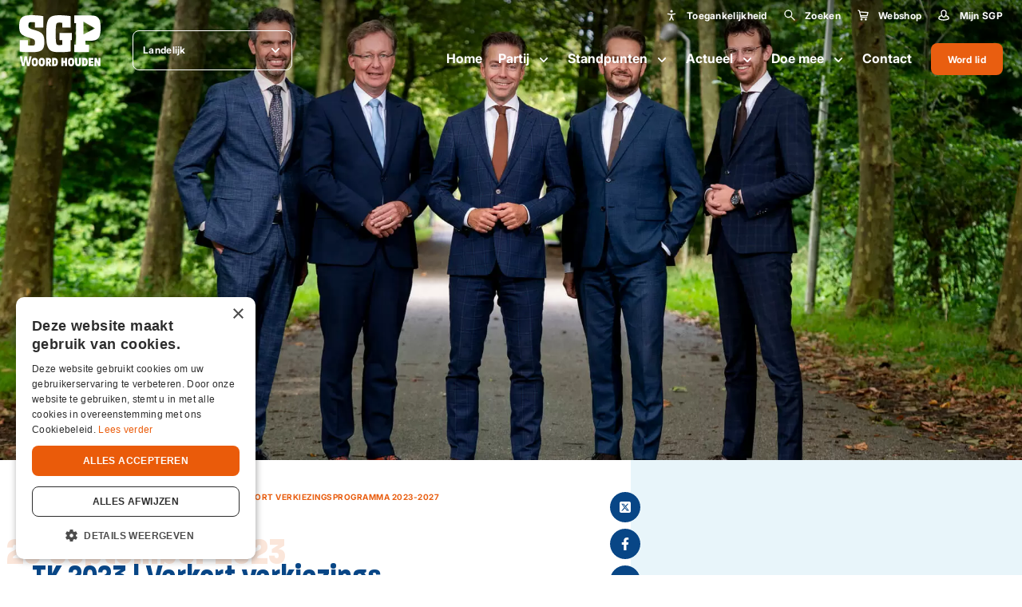

--- FILE ---
content_type: text/html; charset=UTF-8
request_url: https://sgp.nl/actueel/publicaties/verkort-verkiezingsprogramma-2023-2027
body_size: 18063
content:
<!DOCTYPE html>
<html lang="nl"  prefix="og: http://ogp.me/ns#">
<head>
    <base href="https://sgp.nl">

    <meta charset="utf-8">
    <meta name="viewport" content="width=device-width, initial-scale=1.0, user-scalable=no">

    <meta property="og:site_name" content="SGP">
    <meta property="og:title" content="TK 2023 | Verkort verkiezings&amp;shy;programma 2023-2027" />
    <meta property="og:type" content="" />
    <meta property="og:image" content="            https://sgp.nl/images/content/page32234/506eb23223kandidatensgp-ceesvdwal_4.jpg
    " />
    <meta property="twitter:image" content="            https://sgp.nl/images/content/page32234/506eb23223kandidatensgp-ceesvdwal_4.jpg
    " />

    <title>TK 2023 | Verkort verkiezings&amp;shy;programma 2023-2027 - SGP</title>
    <meta name="description" content="TK 2023 | Verkort verkiezings&amp;shy;programma 2023-2027">

    <link rel="apple-touch-icon-precomposed" sizes="57x57" href="https://sgp.nl/images/icons/apple-touch-icon-57x57.png">
<link rel="apple-touch-icon-precomposed" sizes="114x114" href="https://sgp.nl/images/icons/apple-touch-icon-114x114.png">
<link rel="apple-touch-icon-precomposed" sizes="72x72" href="https://sgp.nl/images/icons/apple-touch-icon-72x72.png">
<link rel="apple-touch-icon-precomposed" sizes="144x144" href="https://sgp.nl/images/icons/apple-touch-icon-144x144.png">
<link rel="apple-touch-icon-precomposed" sizes="60x60" href="https://sgp.nl/images/icons/apple-touch-icon-60x60.png">
<link rel="apple-touch-icon-precomposed" sizes="120x120" href="https://sgp.nl/images/icons/apple-touch-icon-120x120.png">
<link rel="apple-touch-icon-precomposed" sizes="76x76" href="https://sgp.nl/images/icons/apple-touch-icon-76x76.png">
<link rel="apple-touch-icon-precomposed" sizes="152x152" href="https://sgp.nl/images/icons/apple-touch-icon-152x152.png">
<link rel="icon" type="image/png" href="https://sgp.nl/images/icons/favicon-196x196.png" sizes="196x196">
<link rel="icon" type="image/png" href="https://sgp.nl/images/icons/favicon-96x96.png" sizes="96x96">
<link rel="icon" type="image/png" href="https://sgp.nl/images/icons/favicon-32x32.png" sizes="32x32">
<link rel="icon" type="image/png" href="https://sgp.nl/images/icons/favicon-16x16.png" sizes="16x16">
<link rel="icon" type="image/png" href="https://sgp.nl/images/icons/favicon-128.png" sizes="128x128">
<meta name="application-name" content="SGP">
<meta name="msapplication-TileColor" content="#FFFFFF">
<meta name="msapplication-TileImage" content="https://sgp.nl/images/icons/mstile-144x144.png">
<meta name="msapplication-square70x70logo" content="https://sgp.nl/images/icons/mstile-70x70.png">
<meta name="msapplication-square150x150logo" content="https://sgp.nl/images/icons/mstile-150x150.png">
<meta name="msapplication-wide310x150logo" content="https://sgp.nl/images/icons/mstile-310x150.png">
<meta name="msapplication-square310x310logo" content="https://sgp.nl/images/icons/mstile-310x310.png">
    
    <link href="https://sgp.nl/actueel/publicaties/verkort-verkiezingsprogramma-2023-2027" rel="canonical">

            <link rel="stylesheet" type="text/css" href="https://sgp.nl/css/main-d2a4883cd8ebf568ed89.min.css">
    
                            <!-- YesWeTrack GTM Script -->
            <script>(function(w,d,s,l,i){w[l]=w[l]||[];w[l].push({'gtm.start':new Date().getTime(),event:'gtm.js'});var f=d.getElementsByTagName(s)[0],j=d.createElement(s),dl=l!='dataLayer'?'&l='+l:'';j.async=true;j.src='https://ywt.sgp.nl/gtm.js?id='+i+dl;f.parentNode.insertBefore(j,f);})(window,document,'script','dataLayer','GTM-KMWKVWRF');</script>
            <!-- END YesWeTrack GTM Script -->
           
    
</head>
<body>
                        <!-- YesWeTrack GTM noscript -->
            <noscript><iframe src="https://ywt.sgp.nl/ns.html?id=GTM-KMWKVWRF" height="0" width="0" style="display:none;visibility:hidden"></iframe></noscript>
            <!-- End YesWeTrack GTM noscript -->
                <div class="barba-bg"></div>

        <div id="barba-wrapper" class="barba-wrapper">
            <div class="barba-container">
                

                <div id="app" class="site">
                    <header-component inline-template :has-topbar="true">
    <header class="header"
            :class="{ 'header--expanded': menuExpanded, 'header--scrolled': scrolled, 'header--inverted': !scrolled, 'header--show-topbar': hasTopbar && showTopBar}"
            ref="header">
        <div class="header__top header__top--no-bg" v-if="hasTopbar">
            <div class="header__container">
                
                
                
                

                <div class="header__priority-navigation">
                    <!-- priority menu: Only render when items are present -->
                    <priority-navigation inline-template :scrolled="scrolled">
    <div class="priority-navigation" :class="{ 'priority-navigation--inverted' : true && !scrolled }">
        <nav class="priority-navigation__list" ref="priorityNavigationList"
             :class="{ 'priority-navigation__list--scrolled-left': !scrolledToLeft, 'priority-navigation__list--scrolled-right': !scrolledToRight }">
                            <priority-navigation-item inline-template>
    <div class="priority-navigation__list-item  priority-navigation__list-item--last ">
        <a href="#" title="Toegankelijkheid"  class="priority-navigation__link "
           :class="{ 'priority-navigation__link--active': false }"

           @click.prevent="">
                            <span class="priority-navigation__icon">
                    <svg xmlns="http://www.w3.org/2000/svg" viewBox="0 0 24 24" class=""><path d="M12 11.8l-7-1.2c-.6-.1-1-.6-.9-1.2.1-.6.6-1 1.2-.9L12 9.7l6.6-1.2c.6-.1 1.1.3 1.2.8.1.6-.3 1.1-.8 1.2l-7 1.3zm.1-4.9c.5 0 .9-.1 1.3-.4.4-.3.7-.6.9-1 .2-.4.2-.9.1-1.3-.1-.5-.3-.9-.6-1.2-.3-.3-.7-.5-1.2-.6-.5-.1-.9 0-1.3.1-.4.2-.8.5-1 .9-.4.2-.6.7-.6 1.2 0 .6.2 1.2.7 1.6.5.4 1 .7 1.7.7zm3.1 15.2c-.4 0-.8-.2-.9-.6L12 16.9l-2.2 4.6c-.2.5-.9.7-1.4.5-.5-.3-.7-.9-.5-1.4L12 12l4.1 8.6c.2.5 0 1.2-.5 1.4-.1 0-.3.1-.4.1z"/><path d="M11 10.6h2.1v5.1H11z"/></svg>
                </span>
            
            Toegankelijkheid
        </a>

                    <div class="priority-navigation__list-item priority-navigation__list-item--sub">
                <div class="priority-navigation__sub-wrapper">
                    <accessibility-controls inline-template>
    <div class="accessibility-controls" >
        <h6 class="accessibility-controls__title">Toegankelijkheid</h6>

        <div class="accessibility-controls__font-size-controls">
            <label class="accessibility-controls__label">Lettergrootte</label>
            <input type="number" v-model="fontSize" class="accessibility-controls__font-size-input">

            <button class="button button--icon button--secondary button--icon-small" :disabled="isMin" :class="{ 'button--secondary__disabled' : fontVal == 'min' }" @click="decreaseFontSize()">
                <svg xmlns="http://www.w3.org/2000/svg" width="24" height="24" viewBox="0 0 24 24" fill="none" class=""><path fill-rule="evenodd" clip-rule="evenodd" d="M6 13a1 1 0 110-2h12a1 1 0 110 2H6z" fill="#000"/></svg>
            </button>

            <button class="button button--icon button--secondary button--icon-small" :disabled="isMax" :class="{ 'button--secondary__disabled' : fontVal == 'max' }" @click="increaseFontSize()">
                <svg xmlns="http://www.w3.org/2000/svg" width="24" height="24" viewBox="0 0 24 24" fill="none" class=""><path fill-rule="evenodd" clip-rule="evenodd" d="M12 5a1 1 0 00-1 1v5H6a1 1 0 100 2h5v5a1 1 0 102 0v-5h5a1 1 0 100-2h-5V6a1 1 0 00-1-1z" fill="#000"/></svg>
            </button>
        </div>
    </div>
</accessibility-controls>
                </div>
            </div>
            </div>
</priority-navigation-item>
                                    <priority-navigation-item inline-template>
    <div class="priority-navigation__list-item  priority-navigation__list-item--last ">
        <a href="https://sgp.nl/zoeken" title="Zoeken"  class="priority-navigation__link "
           :class="{ 'priority-navigation__link--active': false }"

           >
                            <span class="priority-navigation__icon">
                    <svg xmlns="http://www.w3.org/2000/svg" width="24" height="24" viewBox="0 0 24 24" fill="none" class=""><path fill-rule="evenodd" clip-rule="evenodd" d="M21.708 20.305a.988.988 0 01-.003 1.405.984.984 0 01-1.4-.005l-6.253-6.238a7.502 7.502 0 111.415-1.415l6.241 6.253zM9.5 15a5.5 5.5 0 100-11 5.5 5.5 0 000 11z" fill="#000"/></svg>
                </span>
            
            Zoeken
        </a>

            </div>
</priority-navigation-item>
                                <priority-navigation-item inline-template>
    <div class="priority-navigation__list-item  priority-navigation__list-item--last ">
        <a href="http://webshop.sgp.nl" title="Webshop"  class="priority-navigation__link "
           :class="{ 'priority-navigation__link--active': false }"

           >
                            <span class="priority-navigation__icon">
                    <svg xmlns="http://www.w3.org/2000/svg" width="24" height="24" viewBox="0 0 24 24" fill="none" class=""><path fill-rule="evenodd" clip-rule="evenodd" d="M6.254 5.03l14.914.975a.857.857 0 01.814 1.038l-1.302 5.971c-.102.543-.631.982-1.183.982H8.555l.231 1h10.21a1 1 0 110 2.002H7.989a1 1 0 01-.975-.776L4.12 4.682l-1.565-.786a1 1 0 11.893-1.79l1.986.99a1 1 0 01.528.67l.292 1.263zm12.58 6.965l.948-4.072-13.059-.86 1.37 4.932h10.741zM17.002 22a2.001 2.001 0 110-4.002 2.001 2.001 0 010 4.002zm-8 0a2.001 2.001 0 110-4.002 2.001 2.001 0 010 4.002z" fill="#000"/></svg>
                </span>
            
            Webshop
        </a>

            </div>
</priority-navigation-item>
                <priority-navigation-item inline-template>
    <div class="priority-navigation__list-item  priority-navigation__list-item--last ">
        <a href="https://mijn.sgp.nl/" title="Mijn SGP"  class="priority-navigation__link "
           :class="{ 'priority-navigation__link--active': false }"

           >
                            <span class="priority-navigation__icon">
                    <svg xmlns="http://www.w3.org/2000/svg" width="24" height="24" viewBox="0 0 24 24" fill="none" class=""><path fill-rule="evenodd" clip-rule="evenodd" d="M4 16.99v1.357c.35.213 3.146 1.65 8 1.65s7.65-1.435 8-1.649v-1.357c0-1.717-3.807-3.051-4.078-3.153C15.07 15.366 13.812 16.5 12 16.5c-1.81 0-3.069-1.133-3.92-2.66-.269.1-4.08 1.43-4.08 3.15zm2.5-9.81C6.5 4.319 8.962 2 12 2s5.5 2.319 5.5 5.179c0 1.213-.212 3.075-.786 4.817 2.003.765 5.286 2.005 5.286 4.995v2.007C22 20.103 17.685 22 12 22S2 20.099 2 18.998V16.99c0-3 3.285-4.227 5.287-4.991-.575-1.743-.787-3.606-.787-4.82zM12 14.5c1.97 0 3.5-3.617 3.5-7.321C15.5 5.45 13.959 4 12 4S8.5 5.45 8.5 7.179c0 3.704 1.53 7.321 3.5 7.321z" fill="#000"/></svg>
                </span>
            
            Mijn SGP
        </a>

            </div>
</priority-navigation-item>
                    </nav>
    </div>
</priority-navigation>
                </div>
            </div>
        </div>

        <div class="header__main header__main--no-bg">
            <div class="header__container header__main-container">
                <div class="header__brand">
                    <div class="row align-items-center">
                        <div class="col-auto">
                            <a href="http://sgp.nl" title="SGP landelijk" class="header__logo">
                                <svg xmlns="http://www.w3.org/2000/svg" width="110" height="69" viewBox="0 0 110 69" fill="#ED5700" class=""><path d="M16.33 41.012c-1.224 0-3.263-.168-4.351-.305l-.06-6.459a.506.506 0 00-.5-.504H1.345a.506.506 0 00-.498.504v14.414a.49.49 0 00.408.489c1.858.335 7.689.809 14.94.809 14.002 0 17.84-2.49 17.84-14.17 0-10.52-3.158-12.902-14.82-16.23-5.71-1.62-6.706-2.459-6.706-5.574 0-3.893 1.178-4.535 3.625-4.535 1.631 0 4.109.046 5.09.168l.061 6.535c0 .275.227.504.498.504h10.333a.506.506 0 00.498-.504V1.802a.494.494 0 00-.347-.474C29.909.641 22.206 0 16.269 0 3.807 0 0 3.74 0 14.444s2.75 12.658 14.486 16.231c6.012 1.802 6.843 2.52 6.843 5.97 0 4.505-.695 4.367-5 4.367zm78.156 8.368v-8.963a.506.506 0 00-.498-.504h-4.35v-5.39h6.646c5.332 0 8.474-1.008 10.514-3.344 2.22-2.55 3.202-6.825 3.202-13.849 0-7.023-.967-11.268-3.142-13.757-2.009-2.306-5.045-3.237-10.453-3.237H74.94a.506.506 0 00-.499.504v9.558c0 .275.227.504.499.504h2.024l-.03 28.675h-1.98a.506.506 0 00-.498.504v9.298c0 .275.227.504.499.504h19.033a.506.506 0 00.498-.504zM87.16 25.803s-.12-.015-.166-.045a.349.349 0 01-.151-.29V9.237c0-.122.06-.23.166-.29a.324.324 0 01.332 0l14.638 8.52a.335.335 0 01.166.305.325.325 0 01-.181.29l-14.638 7.71s-.105.047-.15.047l-.016-.016zm-17.507 22.66V33.73h1.132a.506.506 0 00.499-.504V24.4a.506.506 0 00-.499-.504h-1.933l-13.837-.03a.506.506 0 00-.498.503v8.84c0 .276.226.505.498.505h3.293v6.443c-1.072.122-2.84.183-3.958.183-3.791 0-4.94 0-4.94-12.001v-6.123c0-12.123 1.013-12.123 4.805-12.123 1.39 0 3.111.015 4.018.107v5.94c0 .274.226.503.498.503H69.14a.506.506 0 00.499-.504V1.741a.504.504 0 00-.393-.489C67.523.87 59.44.061 54.47.061c-14.698 0-17.885 4.443-17.885 25.041 0 11.268.997 16.994 3.535 20.445 2.81 3.817 7.568 4.413 14.275 4.413 4.985 0 11.782-.367 14.864-1.008a.492.492 0 00.393-.489zM12.236 64.725l-1.753-9.192H7.266l-1.767 9.192-1.571-9.192H.92l2.946 13.284H7.13l1.737-8.887 1.767 8.887h3.278l2.916-13.284h-2.976l-1.616 9.192zm8.867-7.177c-3.671 0-4.23 3.085-4.23 5.726 0 2.642.544 5.726 4.23 5.726 3.685 0 4.26-3.07 4.26-5.695 0-2.627-.59-5.741-4.26-5.741v-.016zm0 8.78c-1.3 0-1.39-1.573-1.39-3.054 0-1.48.09-3.038 1.39-3.038 1.299 0 1.39 1.557 1.39 3.053 0 1.497-.091 3.039-1.39 3.039zm9.456-8.78c-3.67 0-4.23 3.085-4.23 5.726 0 2.642.544 5.726 4.23 5.726 3.686 0 4.26-3.07 4.26-5.695 0-2.627-.59-5.741-4.26-5.741v-.016zm0 8.78c-1.3 0-1.39-1.573-1.39-3.054 0-1.48.09-3.038 1.39-3.038 1.299 0 1.39 1.557 1.39 3.053 0 1.497-.091 3.039-1.39 3.039zm12.704-4.825c0-1.45-.242-3.771-3.761-3.771h-3.43v11.1h2.81v-4.397l1.556 4.397h3.384l-2.281-4.32c1.163-.383 1.722-1.696 1.722-2.994v-.015zm-3.837 1.328h-.529v-2.458h.529c.68 0 .997.275.997 1.252 0 .886-.272 1.206-.997 1.206zm8.716-5.115h-3.58v11.1h3.444c2.991 0 4.275-2.366 4.275-5.542 0-3.176-1.193-5.542-4.139-5.542v-.016zm-.498 8.49h-.272v-5.863h.332c1.027 0 1.752.244 1.752 2.916 0 2.672-.785 2.947-1.797 2.947h-.015zm14.138-4.352h-1.978v-4.122h-2.81v11.085h2.81V64.48h1.978v4.336h2.84V57.732h-2.84v4.122zm8.399-4.306c-3.67 0-4.23 3.085-4.23 5.726 0 2.642.544 5.726 4.23 5.726 3.686 0 4.26-3.07 4.26-5.695 0-2.627-.59-5.741-4.26-5.741v-.016zm0 8.78c-1.299 0-1.39-1.573-1.39-3.054 0-1.48.091-3.038 1.39-3.038 1.3 0 1.39 1.557 1.39 3.053 0 1.497-.09 3.039-1.39 3.039zm10.453-2.138c0 1.619-.362 1.985-1.117 1.985-.756 0-1.118-.382-1.118-1.985v-6.474h-2.855v6.428c0 3.299 1.027 4.84 3.957 4.84 2.931 0 3.943-1.541 3.943-4.84v-6.428H80.62v6.474h.015zm7.886-6.474h-3.58v11.1h3.444c2.99 0 4.275-2.366 4.275-5.542 0-3.176-1.194-5.542-4.14-5.542v-.016zm-.484 8.49h-.272v-5.863h.333c1.027 0 1.752.244 1.752 2.916 0 2.672-.786 2.947-1.798 2.947h-.015zm5.907 2.611h6.329v-2.672h-3.52v-1.756h3.157v-2.413h-3.157V60.39h3.52v-2.657h-6.33v11.085zm13.051-5.405l-2.221-5.68h-3.172v11.085h2.84v-5.573l2.296 5.573h3.097V57.732h-2.84v5.68z"/></svg>
                            </a>
                        </div>
                        <div class="col">
                            <website-selector :items="{&quot;0&quot;:{&quot;name&quot;:&quot;Landelijk&quot;,&quot;url&quot;:&quot;http:\/\/sgp.nl&quot;,&quot;selected&quot;:true,&quot;target&quot;:&quot;_self&quot;},&quot;5&quot;:{&quot;name&quot;:&quot;Tweede Kamer&quot;,&quot;url&quot;:&quot;http:\/\/tweedekamer.sgp.nl&quot;,&quot;selected&quot;:false,&quot;target&quot;:&quot;_blank&quot;},&quot;6&quot;:{&quot;name&quot;:&quot;Eerste Kamer&quot;,&quot;url&quot;:&quot;http:\/\/eerstekamer.sgp.nl&quot;,&quot;selected&quot;:false,&quot;target&quot;:&quot;_blank&quot;},&quot;7&quot;:{&quot;name&quot;:&quot;Eurofractie&quot;,&quot;url&quot;:&quot;http:\/\/eurofractie.sgp.nl&quot;,&quot;selected&quot;:false,&quot;target&quot;:&quot;_blank&quot;},&quot;8&quot;:{&quot;name&quot;:&quot;Wetenschappelijk Instituut&quot;,&quot;url&quot;:&quot;http:\/\/wi.sgp.nl&quot;,&quot;selected&quot;:false,&quot;target&quot;:&quot;_blank&quot;},&quot;93&quot;:{&quot;name&quot;:&quot;Landelijk&quot;,&quot;url&quot;:&quot;http:\/\/stemvoorhetleven.sgp.nl&quot;,&quot;selected&quot;:false,&quot;target&quot;:&quot;_blank&quot;},&quot;94&quot;:{&quot;name&quot;:&quot;Lokaal&quot;,&quot;url&quot;:&quot;https:\/\/sgp.nl\/lokaal&quot;,&quot;selected&quot;:false,&quot;target&quot;:&quot;_self&quot;}}"
                                              label=""
                                              :inverted="!scrolled"></website-selector>
                        </div>
                    </div>
                </div>

                <div class="cart-popup" v-cloak v-if="cartPopup.show">
                    <div class="cart-popup__header">
                        <h5 class="cart-popup__title">Winkelwagen</h5>
                        <div class="cart-popup__close" @click="cartPopup.show = false"><svg xmlns="http://www.w3.org/2000/svg" width="26" height="26" viewBox="0 0 26 26" fill="none" class=""><path fill-rule="evenodd" clip-rule="evenodd" d="M8.05 6.636a.998.998 0 00-1.414 0 .997.997 0 000 1.414l4.95 4.95-4.95 4.95a.998.998 0 000 1.414.998.998 0 001.414 0l4.95-4.95 4.95 4.95a.998.998 0 001.414 0 .998.998 0 000-1.414L14.414 13l4.95-4.95a.998.998 0 000-1.414.997.997 0 00-1.414 0L13 11.586l-4.95-4.95z" fill="#000"/></svg></div>
                    </div>

                    <div class="cart-popup__wrapper">
                        <div class="cart-popup__image-wrapper" v-if="cart.item.product.image">
                            <div class="cart-popup__image" v-if="cart.item.product.image">
                                <img class="cart-popup__img" :src="cart.item.product.image" :alt="cart.item.product.title">
                            </div>
                        </div>

                        <div class="cart-popup__content-wrapper">
                            <h5 class="cart-popup__product-title">{{ cart.item.product.title }}</h5>

                            <div class="cart-popup__content">
                                <span class="cart-popup__content--item">Aantal {{ cart.item.added }} </span>

                                <span class="cart-popup__content--item">&euro; {{ formatPrice(cart.item.product.price * cart.item.added) }}</span>
                            </div>
                        </div>
                    </div>
                    <div class="cart-popup__button-wrapper">
                        <a class="cart-popup__button button button--primary" href="">Bekijk winkelwagen</a>
                    </div>
                </div>

                <div class="header__buttons">
                                            <a href="https://sgp.nl/doemee/lidworden" class="header__button">
                            Word lid                        </a>
                                        <div class="header__menu-toggle hamburger hamburger--squeeze"
                         :class="{ 'is-active': menuExpanded, 'hamburger--inverted': !scrolled }"
                         @click="menuExpanded = !menuExpanded">
                        <div class="hamburger-box">
                            <div class="hamburger-inner"></div>
                        </div>
                    </div>
                </div>

                <div class="header__navigation">
                    <navigation-component inline-template :has-topbar="hasTopbar" :topbar-visible="showTopBar" :menu-expanded="menuExpanded" @close-menu="menuExpanded = false" :is-paginated="true">
    <nav class="navigation" :class="{ 'navigation--active': menuExpanded, 'navigation--topbar-visible' : hasTopbar && topbarVisible }" ref="scrollLock">
        <div class="navigation__header" :class="{ 'navigation__header--topbar-visible' : hasTopbar && topbarVisible }">
            <div class="navigation__container container--extra-padding">
                <button class="button button--primary button--icon button--icon-small navigation__back"
                        :class="{ 'navigation__back--active': isPaginated && activeSubLevel >= 1 }"
                        @click="decrementActiveSubLevel">
                    <svg xmlns="http://www.w3.org/2000/svg" width="24" height="24" viewBox="0 0 24 24" fill="none" class=""><path fill-rule="evenodd" clip-rule="evenodd" d="M5.414 13h15.642c.521 0 .944-.444.944-1 0-.552-.42-1-.944-1H5.414l3.293-3.293a1 1 0 00-1.414-1.414l-5 5a1 1 0 000 1.414l5 5a1 1 0 001.414-1.414L5.414 13z" fill="#000"/></svg>
                </button>

                <div class="navigation__header-buttons">
                    <button class="header__menu-toggle hamburger hamburger--squeeze"
                            :class="{ 'is-active': menuExpanded}" @click="closeMenu">
                        <span class="navigation__close">Sluiten</span>

                        <div class="hamburger-box">
                            <div class="hamburger-inner"></div>
                        </div>
                    </button>
                </div>
            </div>
        </div>

        <ul class="navigation__list">
                            <navigation-item inline-template
                 :is-paginated="isPaginated"
                 :sub-level="1"
                 :has-sub="false"
                 :active-sub-level="activeSubLevel"
                 @increment-active-sub-level="incrementActiveSubLevel"
                 :is-sub="false">
    <li class="navigation-item "
        :class="{ 'navigation-item--paginated': isPaginated, 'navigation-item--active': isActive, 'navigation-item--inverted': !scrolled }">
                    <a href="https://sgp.nl/home" title="Home" class="navigation-item__link ">
            Home

            
                    </a>

            </li>
</navigation-item>
                            <navigation-item inline-template
                 :is-paginated="isPaginated"
                 :sub-level="1"
                 :has-sub="true"
                 :active-sub-level="activeSubLevel"
                 @increment-active-sub-level="incrementActiveSubLevel"
                 :is-sub="false">
    <li class="navigation-item navigation-item--has-sub"
        :class="{ 'navigation-item--paginated': isPaginated, 'navigation-item--active': isActive, 'navigation-item--inverted': !scrolled }">
                    <span class="navigation-item__link-navigation-handler"
                  @click="navigationHandler">
            </span>
                    <a href="https://sgp.nl/partij" title="Partij" class="navigation-item__link ">
            Partij

                            <span class="navigation-item__sub-icon navigation-item__sub-icon--desktop">
                    <svg xmlns="http://www.w3.org/2000/svg" width="24" height="24" viewBox="0 0 24 24" fill="none" class=""><path fill-rule="evenodd" clip-rule="evenodd" d="M11.996 13.059s.004.027-4.289-4.266a1 1 0 00-1.414 1.414l5 5a1 1 0 001.414 0l5-5a1 1 0 00-1.414-1.414l-4.297 4.266z" fill="#000"/></svg>
                </span>

                <span class="navigation-item__sub-icon navigation-item__sub-icon--mobile" v-if="isPaginated">
                    <svg xmlns="http://www.w3.org/2000/svg" width="24" height="24" viewBox="0 0 24 24" fill="none" class=""><path fill-rule="evenodd" clip-rule="evenodd" d="M18.586 13H2.944C2.423 13 2 12.556 2 12c0-.552.42-1 .944-1h15.642l-3.293-3.293a1 1 0 011.414-1.414l5 5a1 1 0 010 1.414l-5 5a1 1 0 01-1.414-1.414L18.586 13z" fill="#000"/></svg>
                </span>
            
                    </a>

                    <ul class="navigation-item__sub-list navigation-item__sub-list--has-topbar"
                :class="{ 'navigation-item__sub-list--sub': isSub }">
                <li v-if="isPaginated" class="navigation-item" :class="{ 'navigation-item--paginated': isPaginated }">
                    <a href="https://sgp.nl/partij" title="Partij" class="navigation-item__link navigation-item__link--parent">
                        Partij

                        <span class="navigation-item__hover-icon navigation-item__hover-icon--parent">
                            <svg xmlns="http://www.w3.org/2000/svg" width="24" height="24" viewBox="0 0 24 24" fill="none" class=""><path fill-rule="evenodd" clip-rule="evenodd" d="M18.586 13H2.944C2.423 13 2 12.556 2 12c0-.552.42-1 .944-1h15.642l-3.293-3.293a1 1 0 011.414-1.414l5 5a1 1 0 010 1.414l-5 5a1 1 0 01-1.414-1.414L18.586 13z" fill="#000"/></svg>
                        </span>
                    </a>
                </li>
                                    <navigation-item inline-template
                 :is-paginated="isPaginated"
                 :sub-level="2"
                 :has-sub="false"
                 :active-sub-level="activeSubLevel"
                 @increment-active-sub-level="incrementActiveSubLevel"
                 :is-sub="false">
    <li class="navigation-item "
        :class="{ 'navigation-item--paginated': isPaginated, 'navigation-item--active': isActive, 'navigation-item--inverted': !scrolled }">
                    <a href="https://sgp.nl/partij/onze-mensen" title="Onze mensen" class="navigation-item__link  navigation-item__link--sub">
            Onze mensen

            
                            <span class="navigation-item__hover-icon">
                    <svg xmlns="http://www.w3.org/2000/svg" width="24" height="24" viewBox="0 0 24 24" fill="none" class=""><path fill-rule="evenodd" clip-rule="evenodd" d="M18.586 13H2.944C2.423 13 2 12.556 2 12c0-.552.42-1 .944-1h15.642l-3.293-3.293a1 1 0 011.414-1.414l5 5a1 1 0 010 1.414l-5 5a1 1 0 01-1.414-1.414L18.586 13z" fill="#000"/></svg>
                </span>
                    </a>

            </li>
</navigation-item>
                                    <navigation-item inline-template
                 :is-paginated="isPaginated"
                 :sub-level="2"
                 :has-sub="false"
                 :active-sub-level="activeSubLevel"
                 @increment-active-sub-level="incrementActiveSubLevel"
                 :is-sub="false">
    <li class="navigation-item "
        :class="{ 'navigation-item--paginated': isPaginated, 'navigation-item--active': isActive, 'navigation-item--inverted': !scrolled }">
                    <a href="https://sgp.nl/partij/onze-historie" title="Onze historie" class="navigation-item__link  navigation-item__link--sub">
            Onze historie

            
                            <span class="navigation-item__hover-icon">
                    <svg xmlns="http://www.w3.org/2000/svg" width="24" height="24" viewBox="0 0 24 24" fill="none" class=""><path fill-rule="evenodd" clip-rule="evenodd" d="M18.586 13H2.944C2.423 13 2 12.556 2 12c0-.552.42-1 .944-1h15.642l-3.293-3.293a1 1 0 011.414-1.414l5 5a1 1 0 010 1.414l-5 5a1 1 0 01-1.414-1.414L18.586 13z" fill="#000"/></svg>
                </span>
                    </a>

            </li>
</navigation-item>
                                    <navigation-item inline-template
                 :is-paginated="isPaginated"
                 :sub-level="2"
                 :has-sub="false"
                 :active-sub-level="activeSubLevel"
                 @increment-active-sub-level="incrementActiveSubLevel"
                 :is-sub="false">
    <li class="navigation-item "
        :class="{ 'navigation-item--paginated': isPaginated, 'navigation-item--active': isActive, 'navigation-item--inverted': !scrolled }">
                    <a href="https://sgp.nl/partij/organisatie" title="Organisatie" class="navigation-item__link  navigation-item__link--sub">
            Organisatie

            
                            <span class="navigation-item__hover-icon">
                    <svg xmlns="http://www.w3.org/2000/svg" width="24" height="24" viewBox="0 0 24 24" fill="none" class=""><path fill-rule="evenodd" clip-rule="evenodd" d="M18.586 13H2.944C2.423 13 2 12.556 2 12c0-.552.42-1 .944-1h15.642l-3.293-3.293a1 1 0 011.414-1.414l5 5a1 1 0 010 1.414l-5 5a1 1 0 01-1.414-1.414L18.586 13z" fill="#000"/></svg>
                </span>
                    </a>

            </li>
</navigation-item>
                                    <navigation-item inline-template
                 :is-paginated="isPaginated"
                 :sub-level="2"
                 :has-sub="false"
                 :active-sub-level="activeSubLevel"
                 @increment-active-sub-level="incrementActiveSubLevel"
                 :is-sub="false">
    <li class="navigation-item "
        :class="{ 'navigation-item--paginated': isPaginated, 'navigation-item--active': isActive, 'navigation-item--inverted': !scrolled }">
                    <a href="https://sgp.nl/lokaal" title="Lokale SGP" class="navigation-item__link  navigation-item__link--sub">
            Lokale SGP

            
                            <span class="navigation-item__hover-icon">
                    <svg xmlns="http://www.w3.org/2000/svg" width="24" height="24" viewBox="0 0 24 24" fill="none" class=""><path fill-rule="evenodd" clip-rule="evenodd" d="M18.586 13H2.944C2.423 13 2 12.556 2 12c0-.552.42-1 .944-1h15.642l-3.293-3.293a1 1 0 011.414-1.414l5 5a1 1 0 010 1.414l-5 5a1 1 0 01-1.414-1.414L18.586 13z" fill="#000"/></svg>
                </span>
                    </a>

            </li>
</navigation-item>
                            </ul>
            </li>
</navigation-item>
                            <navigation-item inline-template
                 :is-paginated="isPaginated"
                 :sub-level="1"
                 :has-sub="true"
                 :active-sub-level="activeSubLevel"
                 @increment-active-sub-level="incrementActiveSubLevel"
                 :is-sub="false">
    <li class="navigation-item navigation-item--has-sub"
        :class="{ 'navigation-item--paginated': isPaginated, 'navigation-item--active': isActive, 'navigation-item--inverted': !scrolled }">
                    <span class="navigation-item__link-navigation-handler"
                  @click="navigationHandler">
            </span>
                    <a href="https://sgp.nl/themas" title="Standpunten" class="navigation-item__link ">
            Standpunten

                            <span class="navigation-item__sub-icon navigation-item__sub-icon--desktop">
                    <svg xmlns="http://www.w3.org/2000/svg" width="24" height="24" viewBox="0 0 24 24" fill="none" class=""><path fill-rule="evenodd" clip-rule="evenodd" d="M11.996 13.059s.004.027-4.289-4.266a1 1 0 00-1.414 1.414l5 5a1 1 0 001.414 0l5-5a1 1 0 00-1.414-1.414l-4.297 4.266z" fill="#000"/></svg>
                </span>

                <span class="navigation-item__sub-icon navigation-item__sub-icon--mobile" v-if="isPaginated">
                    <svg xmlns="http://www.w3.org/2000/svg" width="24" height="24" viewBox="0 0 24 24" fill="none" class=""><path fill-rule="evenodd" clip-rule="evenodd" d="M18.586 13H2.944C2.423 13 2 12.556 2 12c0-.552.42-1 .944-1h15.642l-3.293-3.293a1 1 0 011.414-1.414l5 5a1 1 0 010 1.414l-5 5a1 1 0 01-1.414-1.414L18.586 13z" fill="#000"/></svg>
                </span>
            
                    </a>

                    <ul class="navigation-item__sub-list navigation-item__sub-list--has-topbar"
                :class="{ 'navigation-item__sub-list--sub': isSub }">
                <li v-if="isPaginated" class="navigation-item" :class="{ 'navigation-item--paginated': isPaginated }">
                    <a href="https://sgp.nl/themas" title="Standpunten" class="navigation-item__link navigation-item__link--parent">
                        Standpunten

                        <span class="navigation-item__hover-icon navigation-item__hover-icon--parent">
                            <svg xmlns="http://www.w3.org/2000/svg" width="24" height="24" viewBox="0 0 24 24" fill="none" class=""><path fill-rule="evenodd" clip-rule="evenodd" d="M18.586 13H2.944C2.423 13 2 12.556 2 12c0-.552.42-1 .944-1h15.642l-3.293-3.293a1 1 0 011.414-1.414l5 5a1 1 0 010 1.414l-5 5a1 1 0 01-1.414-1.414L18.586 13z" fill="#000"/></svg>
                        </span>
                    </a>
                </li>
                                    <navigation-item inline-template
                 :is-paginated="isPaginated"
                 :sub-level="2"
                 :has-sub="false"
                 :active-sub-level="activeSubLevel"
                 @increment-active-sub-level="incrementActiveSubLevel"
                 :is-sub="false">
    <li class="navigation-item "
        :class="{ 'navigation-item--paginated': isPaginated, 'navigation-item--active': isActive, 'navigation-item--inverted': !scrolled }">
                    <a href="https://sgp.nl/standpunten" title="Alle standpunten" class="navigation-item__link  navigation-item__link--sub">
            Alle standpunten

            
                            <span class="navigation-item__hover-icon">
                    <svg xmlns="http://www.w3.org/2000/svg" width="24" height="24" viewBox="0 0 24 24" fill="none" class=""><path fill-rule="evenodd" clip-rule="evenodd" d="M18.586 13H2.944C2.423 13 2 12.556 2 12c0-.552.42-1 .944-1h15.642l-3.293-3.293a1 1 0 011.414-1.414l5 5a1 1 0 010 1.414l-5 5a1 1 0 01-1.414-1.414L18.586 13z" fill="#000"/></svg>
                </span>
                    </a>

            </li>
</navigation-item>
                                    <navigation-item inline-template
                 :is-paginated="isPaginated"
                 :sub-level="2"
                 :has-sub="false"
                 :active-sub-level="activeSubLevel"
                 @increment-active-sub-level="incrementActiveSubLevel"
                 :is-sub="false">
    <li class="navigation-item "
        :class="{ 'navigation-item--paginated': isPaginated, 'navigation-item--active': isActive, 'navigation-item--inverted': !scrolled }">
                    <a href="https://sgp.nl/themas" title="Thema&#039;s" class="navigation-item__link  navigation-item__link--sub">
            Thema&#039;s

            
                            <span class="navigation-item__hover-icon">
                    <svg xmlns="http://www.w3.org/2000/svg" width="24" height="24" viewBox="0 0 24 24" fill="none" class=""><path fill-rule="evenodd" clip-rule="evenodd" d="M18.586 13H2.944C2.423 13 2 12.556 2 12c0-.552.42-1 .944-1h15.642l-3.293-3.293a1 1 0 011.414-1.414l5 5a1 1 0 010 1.414l-5 5a1 1 0 01-1.414-1.414L18.586 13z" fill="#000"/></svg>
                </span>
                    </a>

            </li>
</navigation-item>
                                    <navigation-item inline-template
                 :is-paginated="isPaginated"
                 :sub-level="2"
                 :has-sub="true"
                 :active-sub-level="activeSubLevel"
                 @increment-active-sub-level="incrementActiveSubLevel"
                 :is-sub="false">
    <li class="navigation-item navigation-item--has-sub"
        :class="{ 'navigation-item--paginated': isPaginated, 'navigation-item--active': isActive, 'navigation-item--inverted': !scrolled }">
                    <span class="navigation-item__link-navigation-handler"
                  @click="navigationHandler">
            </span>
                    <a href="https://sgp.nl/verkiezingsprogramma" title="Verkiezingsprogramma Tweede Kamer 2025" class="navigation-item__link  navigation-item__link--sub">
            Verkiezingsprogramma Tweede Kamer 2025

                            <span class="navigation-item__sub-icon navigation-item__sub-icon--desktop">
                    <svg xmlns="http://www.w3.org/2000/svg" width="24" height="24" viewBox="0 0 24 24" fill="none" class=""><path fill-rule="evenodd" clip-rule="evenodd" d="M11.996 13.059s.004.027-4.289-4.266a1 1 0 00-1.414 1.414l5 5a1 1 0 001.414 0l5-5a1 1 0 00-1.414-1.414l-4.297 4.266z" fill="#000"/></svg>
                </span>

                <span class="navigation-item__sub-icon navigation-item__sub-icon--mobile" v-if="isPaginated">
                    <svg xmlns="http://www.w3.org/2000/svg" width="24" height="24" viewBox="0 0 24 24" fill="none" class=""><path fill-rule="evenodd" clip-rule="evenodd" d="M18.586 13H2.944C2.423 13 2 12.556 2 12c0-.552.42-1 .944-1h15.642l-3.293-3.293a1 1 0 011.414-1.414l5 5a1 1 0 010 1.414l-5 5a1 1 0 01-1.414-1.414L18.586 13z" fill="#000"/></svg>
                </span>
            
                            <span class="navigation-item__hover-icon">
                    <svg xmlns="http://www.w3.org/2000/svg" width="24" height="24" viewBox="0 0 24 24" fill="none" class=""><path fill-rule="evenodd" clip-rule="evenodd" d="M18.586 13H2.944C2.423 13 2 12.556 2 12c0-.552.42-1 .944-1h15.642l-3.293-3.293a1 1 0 011.414-1.414l5 5a1 1 0 010 1.414l-5 5a1 1 0 01-1.414-1.414L18.586 13z" fill="#000"/></svg>
                </span>
                    </a>

                    <ul class="navigation-item__sub-list navigation-item__sub-list--has-topbar"
                :class="{ 'navigation-item__sub-list--sub': isSub }">
                <li v-if="isPaginated" class="navigation-item" :class="{ 'navigation-item--paginated': isPaginated }">
                    <a href="https://sgp.nl/verkiezingsprogramma" title="Verkiezingsprogramma Tweede Kamer 2025" class="navigation-item__link navigation-item__link--parent">
                        Verkiezingsprogramma Tweede Kamer 2025

                        <span class="navigation-item__hover-icon navigation-item__hover-icon--parent">
                            <svg xmlns="http://www.w3.org/2000/svg" width="24" height="24" viewBox="0 0 24 24" fill="none" class=""><path fill-rule="evenodd" clip-rule="evenodd" d="M18.586 13H2.944C2.423 13 2 12.556 2 12c0-.552.42-1 .944-1h15.642l-3.293-3.293a1 1 0 011.414-1.414l5 5a1 1 0 010 1.414l-5 5a1 1 0 01-1.414-1.414L18.586 13z" fill="#000"/></svg>
                        </span>
                    </a>
                </li>
                                    <navigation-item inline-template
                 :is-paginated="isPaginated"
                 :sub-level="3"
                 :has-sub="false"
                 :active-sub-level="activeSubLevel"
                 @increment-active-sub-level="incrementActiveSubLevel"
                 :is-sub="false">
    <li class="navigation-item "
        :class="{ 'navigation-item--paginated': isPaginated, 'navigation-item--active': isActive, 'navigation-item--inverted': !scrolled }">
                    <a href="https://sgp.nl/verkiezingsprogramma/toelichtingcampagnespeerpunten" title="Toelichting campagnespeerpunten" class="navigation-item__link  navigation-item__link--sub">
            Toelichting campagnespeerpunten

            
                            <span class="navigation-item__hover-icon">
                    <svg xmlns="http://www.w3.org/2000/svg" width="24" height="24" viewBox="0 0 24 24" fill="none" class=""><path fill-rule="evenodd" clip-rule="evenodd" d="M18.586 13H2.944C2.423 13 2 12.556 2 12c0-.552.42-1 .944-1h15.642l-3.293-3.293a1 1 0 011.414-1.414l5 5a1 1 0 010 1.414l-5 5a1 1 0 01-1.414-1.414L18.586 13z" fill="#000"/></svg>
                </span>
                    </a>

            </li>
</navigation-item>
                                    <navigation-item inline-template
                 :is-paginated="isPaginated"
                 :sub-level="3"
                 :has-sub="false"
                 :active-sub-level="activeSubLevel"
                 @increment-active-sub-level="incrementActiveSubLevel"
                 :is-sub="false">
    <li class="navigation-item "
        :class="{ 'navigation-item--paginated': isPaginated, 'navigation-item--active': isActive, 'navigation-item--inverted': !scrolled }">
                    <a href="https://sgp.nl/verkiezingsprogramma/opvallendepunten" title="Opvallende punten uit het verkiezingsprogramma" class="navigation-item__link  navigation-item__link--sub">
            Opvallende punten uit het verkiezingsprogramma

            
                            <span class="navigation-item__hover-icon">
                    <svg xmlns="http://www.w3.org/2000/svg" width="24" height="24" viewBox="0 0 24 24" fill="none" class=""><path fill-rule="evenodd" clip-rule="evenodd" d="M18.586 13H2.944C2.423 13 2 12.556 2 12c0-.552.42-1 .944-1h15.642l-3.293-3.293a1 1 0 011.414-1.414l5 5a1 1 0 010 1.414l-5 5a1 1 0 01-1.414-1.414L18.586 13z" fill="#000"/></svg>
                </span>
                    </a>

            </li>
</navigation-item>
                            </ul>
            </li>
</navigation-item>
                                    <navigation-item inline-template
                 :is-paginated="isPaginated"
                 :sub-level="2"
                 :has-sub="false"
                 :active-sub-level="activeSubLevel"
                 @increment-active-sub-level="incrementActiveSubLevel"
                 :is-sub="false">
    <li class="navigation-item "
        :class="{ 'navigation-item--paginated': isPaginated, 'navigation-item--active': isActive, 'navigation-item--inverted': !scrolled }">
                    <a href="https://sgp.nl/resultaten" title="Resultaten" class="navigation-item__link  navigation-item__link--sub">
            Resultaten

            
                            <span class="navigation-item__hover-icon">
                    <svg xmlns="http://www.w3.org/2000/svg" width="24" height="24" viewBox="0 0 24 24" fill="none" class=""><path fill-rule="evenodd" clip-rule="evenodd" d="M18.586 13H2.944C2.423 13 2 12.556 2 12c0-.552.42-1 .944-1h15.642l-3.293-3.293a1 1 0 011.414-1.414l5 5a1 1 0 010 1.414l-5 5a1 1 0 01-1.414-1.414L18.586 13z" fill="#000"/></svg>
                </span>
                    </a>

            </li>
</navigation-item>
                            </ul>
            </li>
</navigation-item>
                            <navigation-item inline-template
                 :is-paginated="isPaginated"
                 :sub-level="1"
                 :has-sub="true"
                 :active-sub-level="activeSubLevel"
                 @increment-active-sub-level="incrementActiveSubLevel"
                 :is-sub="false">
    <li class="navigation-item navigation-item--has-sub"
        :class="{ 'navigation-item--paginated': isPaginated, 'navigation-item--active': isActive, 'navigation-item--inverted': !scrolled }">
                    <span class="navigation-item__link-navigation-handler"
                  @click="navigationHandler">
            </span>
                    <a href="https://sgp.nl/actueel" title="Actueel" class="navigation-item__link ">
            Actueel

                            <span class="navigation-item__sub-icon navigation-item__sub-icon--desktop">
                    <svg xmlns="http://www.w3.org/2000/svg" width="24" height="24" viewBox="0 0 24 24" fill="none" class=""><path fill-rule="evenodd" clip-rule="evenodd" d="M11.996 13.059s.004.027-4.289-4.266a1 1 0 00-1.414 1.414l5 5a1 1 0 001.414 0l5-5a1 1 0 00-1.414-1.414l-4.297 4.266z" fill="#000"/></svg>
                </span>

                <span class="navigation-item__sub-icon navigation-item__sub-icon--mobile" v-if="isPaginated">
                    <svg xmlns="http://www.w3.org/2000/svg" width="24" height="24" viewBox="0 0 24 24" fill="none" class=""><path fill-rule="evenodd" clip-rule="evenodd" d="M18.586 13H2.944C2.423 13 2 12.556 2 12c0-.552.42-1 .944-1h15.642l-3.293-3.293a1 1 0 011.414-1.414l5 5a1 1 0 010 1.414l-5 5a1 1 0 01-1.414-1.414L18.586 13z" fill="#000"/></svg>
                </span>
            
                    </a>

                    <ul class="navigation-item__sub-list navigation-item__sub-list--has-topbar"
                :class="{ 'navigation-item__sub-list--sub': isSub }">
                <li v-if="isPaginated" class="navigation-item" :class="{ 'navigation-item--paginated': isPaginated }">
                    <a href="https://sgp.nl/actueel" title="Actueel" class="navigation-item__link navigation-item__link--parent">
                        Actueel

                        <span class="navigation-item__hover-icon navigation-item__hover-icon--parent">
                            <svg xmlns="http://www.w3.org/2000/svg" width="24" height="24" viewBox="0 0 24 24" fill="none" class=""><path fill-rule="evenodd" clip-rule="evenodd" d="M18.586 13H2.944C2.423 13 2 12.556 2 12c0-.552.42-1 .944-1h15.642l-3.293-3.293a1 1 0 011.414-1.414l5 5a1 1 0 010 1.414l-5 5a1 1 0 01-1.414-1.414L18.586 13z" fill="#000"/></svg>
                        </span>
                    </a>
                </li>
                                    <navigation-item inline-template
                 :is-paginated="isPaginated"
                 :sub-level="2"
                 :has-sub="false"
                 :active-sub-level="activeSubLevel"
                 @increment-active-sub-level="incrementActiveSubLevel"
                 :is-sub="false">
    <li class="navigation-item "
        :class="{ 'navigation-item--paginated': isPaginated, 'navigation-item--active': isActive, 'navigation-item--inverted': !scrolled }">
                    <a href="https://sgp.nl/actueel/nieuws" title="Nieuws" class="navigation-item__link  navigation-item__link--sub">
            Nieuws

            
                            <span class="navigation-item__hover-icon">
                    <svg xmlns="http://www.w3.org/2000/svg" width="24" height="24" viewBox="0 0 24 24" fill="none" class=""><path fill-rule="evenodd" clip-rule="evenodd" d="M18.586 13H2.944C2.423 13 2 12.556 2 12c0-.552.42-1 .944-1h15.642l-3.293-3.293a1 1 0 011.414-1.414l5 5a1 1 0 010 1.414l-5 5a1 1 0 01-1.414-1.414L18.586 13z" fill="#000"/></svg>
                </span>
                    </a>

            </li>
</navigation-item>
                                    <navigation-item inline-template
                 :is-paginated="isPaginated"
                 :sub-level="2"
                 :has-sub="false"
                 :active-sub-level="activeSubLevel"
                 @increment-active-sub-level="incrementActiveSubLevel"
                 :is-sub="false">
    <li class="navigation-item "
        :class="{ 'navigation-item--paginated': isPaginated, 'navigation-item--active': isActive, 'navigation-item--inverted': !scrolled }">
                    <a href="https://sgp.nl/actueel/agenda" title="Agenda" class="navigation-item__link  navigation-item__link--sub">
            Agenda

            
                            <span class="navigation-item__hover-icon">
                    <svg xmlns="http://www.w3.org/2000/svg" width="24" height="24" viewBox="0 0 24 24" fill="none" class=""><path fill-rule="evenodd" clip-rule="evenodd" d="M18.586 13H2.944C2.423 13 2 12.556 2 12c0-.552.42-1 .944-1h15.642l-3.293-3.293a1 1 0 011.414-1.414l5 5a1 1 0 010 1.414l-5 5a1 1 0 01-1.414-1.414L18.586 13z" fill="#000"/></svg>
                </span>
                    </a>

            </li>
</navigation-item>
                                    <navigation-item inline-template
                 :is-paginated="isPaginated"
                 :sub-level="2"
                 :has-sub="false"
                 :active-sub-level="activeSubLevel"
                 @increment-active-sub-level="incrementActiveSubLevel"
                 :is-sub="false">
    <li class="navigation-item "
        :class="{ 'navigation-item--paginated': isPaginated, 'navigation-item--active': isActive, 'navigation-item--inverted': !scrolled }">
                    <a href="https://sgp.nl/debanier" title="De Banier" class="navigation-item__link  navigation-item__link--sub">
            De Banier

            
                            <span class="navigation-item__hover-icon">
                    <svg xmlns="http://www.w3.org/2000/svg" width="24" height="24" viewBox="0 0 24 24" fill="none" class=""><path fill-rule="evenodd" clip-rule="evenodd" d="M18.586 13H2.944C2.423 13 2 12.556 2 12c0-.552.42-1 .944-1h15.642l-3.293-3.293a1 1 0 011.414-1.414l5 5a1 1 0 010 1.414l-5 5a1 1 0 01-1.414-1.414L18.586 13z" fill="#000"/></svg>
                </span>
                    </a>

            </li>
</navigation-item>
                                    <navigation-item inline-template
                 :is-paginated="isPaginated"
                 :sub-level="2"
                 :has-sub="false"
                 :active-sub-level="activeSubLevel"
                 @increment-active-sub-level="incrementActiveSubLevel"
                 :is-sub="false">
    <li class="navigation-item "
        :class="{ 'navigation-item--paginated': isPaginated, 'navigation-item--active': isActive, 'navigation-item--inverted': !scrolled }">
                    <a href="https://sgp.nl/podcast" title="Podcast" class="navigation-item__link  navigation-item__link--sub">
            Podcast

            
                            <span class="navigation-item__hover-icon">
                    <svg xmlns="http://www.w3.org/2000/svg" width="24" height="24" viewBox="0 0 24 24" fill="none" class=""><path fill-rule="evenodd" clip-rule="evenodd" d="M18.586 13H2.944C2.423 13 2 12.556 2 12c0-.552.42-1 .944-1h15.642l-3.293-3.293a1 1 0 011.414-1.414l5 5a1 1 0 010 1.414l-5 5a1 1 0 01-1.414-1.414L18.586 13z" fill="#000"/></svg>
                </span>
                    </a>

            </li>
</navigation-item>
                                    <navigation-item inline-template
                 :is-paginated="isPaginated"
                 :sub-level="2"
                 :has-sub="false"
                 :active-sub-level="activeSubLevel"
                 @increment-active-sub-level="incrementActiveSubLevel"
                 :is-sub="false">
    <li class="navigation-item "
        :class="{ 'navigation-item--paginated': isPaginated, 'navigation-item--active': isActive, 'navigation-item--inverted': !scrolled }">
                    <a href="https://sgp.nl/actueel/publicaties" title="Publicaties" class="navigation-item__link  navigation-item__link--sub">
            Publicaties

            
                            <span class="navigation-item__hover-icon">
                    <svg xmlns="http://www.w3.org/2000/svg" width="24" height="24" viewBox="0 0 24 24" fill="none" class=""><path fill-rule="evenodd" clip-rule="evenodd" d="M18.586 13H2.944C2.423 13 2 12.556 2 12c0-.552.42-1 .944-1h15.642l-3.293-3.293a1 1 0 011.414-1.414l5 5a1 1 0 010 1.414l-5 5a1 1 0 01-1.414-1.414L18.586 13z" fill="#000"/></svg>
                </span>
                    </a>

            </li>
</navigation-item>
                                    <navigation-item inline-template
                 :is-paginated="isPaginated"
                 :sub-level="2"
                 :has-sub="false"
                 :active-sub-level="activeSubLevel"
                 @increment-active-sub-level="incrementActiveSubLevel"
                 :is-sub="false">
    <li class="navigation-item "
        :class="{ 'navigation-item--paginated': isPaginated, 'navigation-item--active': isActive, 'navigation-item--inverted': !scrolled }">
                    <a href="https://sgp.nl/actueel/interviews" title="Interviews" class="navigation-item__link  navigation-item__link--sub">
            Interviews

            
                            <span class="navigation-item__hover-icon">
                    <svg xmlns="http://www.w3.org/2000/svg" width="24" height="24" viewBox="0 0 24 24" fill="none" class=""><path fill-rule="evenodd" clip-rule="evenodd" d="M18.586 13H2.944C2.423 13 2 12.556 2 12c0-.552.42-1 .944-1h15.642l-3.293-3.293a1 1 0 011.414-1.414l5 5a1 1 0 010 1.414l-5 5a1 1 0 01-1.414-1.414L18.586 13z" fill="#000"/></svg>
                </span>
                    </a>

            </li>
</navigation-item>
                                    <navigation-item inline-template
                 :is-paginated="isPaginated"
                 :sub-level="2"
                 :has-sub="false"
                 :active-sub-level="activeSubLevel"
                 @increment-active-sub-level="incrementActiveSubLevel"
                 :is-sub="false">
    <li class="navigation-item "
        :class="{ 'navigation-item--paginated': isPaginated, 'navigation-item--active': isActive, 'navigation-item--inverted': !scrolled }">
                    <a href="https://sgp.nl/actueel/videos" title="Video’s" class="navigation-item__link  navigation-item__link--sub">
            Video’s

            
                            <span class="navigation-item__hover-icon">
                    <svg xmlns="http://www.w3.org/2000/svg" width="24" height="24" viewBox="0 0 24 24" fill="none" class=""><path fill-rule="evenodd" clip-rule="evenodd" d="M18.586 13H2.944C2.423 13 2 12.556 2 12c0-.552.42-1 .944-1h15.642l-3.293-3.293a1 1 0 011.414-1.414l5 5a1 1 0 010 1.414l-5 5a1 1 0 01-1.414-1.414L18.586 13z" fill="#000"/></svg>
                </span>
                    </a>

            </li>
</navigation-item>
                            </ul>
            </li>
</navigation-item>
                            <navigation-item inline-template
                 :is-paginated="isPaginated"
                 :sub-level="1"
                 :has-sub="true"
                 :active-sub-level="activeSubLevel"
                 @increment-active-sub-level="incrementActiveSubLevel"
                 :is-sub="false">
    <li class="navigation-item navigation-item--has-sub"
        :class="{ 'navigation-item--paginated': isPaginated, 'navigation-item--active': isActive, 'navigation-item--inverted': !scrolled }">
                    <span class="navigation-item__link-navigation-handler"
                  @click="navigationHandler">
            </span>
                    <a href="https://sgp.nl/doemee" title="Doe mee" class="navigation-item__link ">
            Doe mee

                            <span class="navigation-item__sub-icon navigation-item__sub-icon--desktop">
                    <svg xmlns="http://www.w3.org/2000/svg" width="24" height="24" viewBox="0 0 24 24" fill="none" class=""><path fill-rule="evenodd" clip-rule="evenodd" d="M11.996 13.059s.004.027-4.289-4.266a1 1 0 00-1.414 1.414l5 5a1 1 0 001.414 0l5-5a1 1 0 00-1.414-1.414l-4.297 4.266z" fill="#000"/></svg>
                </span>

                <span class="navigation-item__sub-icon navigation-item__sub-icon--mobile" v-if="isPaginated">
                    <svg xmlns="http://www.w3.org/2000/svg" width="24" height="24" viewBox="0 0 24 24" fill="none" class=""><path fill-rule="evenodd" clip-rule="evenodd" d="M18.586 13H2.944C2.423 13 2 12.556 2 12c0-.552.42-1 .944-1h15.642l-3.293-3.293a1 1 0 011.414-1.414l5 5a1 1 0 010 1.414l-5 5a1 1 0 01-1.414-1.414L18.586 13z" fill="#000"/></svg>
                </span>
            
                    </a>

                    <ul class="navigation-item__sub-list navigation-item__sub-list--has-topbar"
                :class="{ 'navigation-item__sub-list--sub': isSub }">
                <li v-if="isPaginated" class="navigation-item" :class="{ 'navigation-item--paginated': isPaginated }">
                    <a href="https://sgp.nl/doemee" title="Doe mee" class="navigation-item__link navigation-item__link--parent">
                        Doe mee

                        <span class="navigation-item__hover-icon navigation-item__hover-icon--parent">
                            <svg xmlns="http://www.w3.org/2000/svg" width="24" height="24" viewBox="0 0 24 24" fill="none" class=""><path fill-rule="evenodd" clip-rule="evenodd" d="M18.586 13H2.944C2.423 13 2 12.556 2 12c0-.552.42-1 .944-1h15.642l-3.293-3.293a1 1 0 011.414-1.414l5 5a1 1 0 010 1.414l-5 5a1 1 0 01-1.414-1.414L18.586 13z" fill="#000"/></svg>
                        </span>
                    </a>
                </li>
                                    <navigation-item inline-template
                 :is-paginated="isPaginated"
                 :sub-level="2"
                 :has-sub="false"
                 :active-sub-level="activeSubLevel"
                 @increment-active-sub-level="incrementActiveSubLevel"
                 :is-sub="false">
    <li class="navigation-item "
        :class="{ 'navigation-item--paginated': isPaginated, 'navigation-item--active': isActive, 'navigation-item--inverted': !scrolled }">
                    <a href="https://sgp.nl/actie" title="Tijd voor elkaar - Een warm gebaar" class="navigation-item__link  navigation-item__link--sub">
            Tijd voor elkaar - Een warm gebaar

            
                            <span class="navigation-item__hover-icon">
                    <svg xmlns="http://www.w3.org/2000/svg" width="24" height="24" viewBox="0 0 24 24" fill="none" class=""><path fill-rule="evenodd" clip-rule="evenodd" d="M18.586 13H2.944C2.423 13 2 12.556 2 12c0-.552.42-1 .944-1h15.642l-3.293-3.293a1 1 0 011.414-1.414l5 5a1 1 0 010 1.414l-5 5a1 1 0 01-1.414-1.414L18.586 13z" fill="#000"/></svg>
                </span>
                    </a>

            </li>
</navigation-item>
                                    <navigation-item inline-template
                 :is-paginated="isPaginated"
                 :sub-level="2"
                 :has-sub="false"
                 :active-sub-level="activeSubLevel"
                 @increment-active-sub-level="incrementActiveSubLevel"
                 :is-sub="false">
    <li class="navigation-item "
        :class="{ 'navigation-item--paginated': isPaginated, 'navigation-item--active': isActive, 'navigation-item--inverted': !scrolled }">
                    <a href="https://sgp.nl/doemee/lidworden" title="Lid worden" class="navigation-item__link  navigation-item__link--sub">
            Lid worden

            
                            <span class="navigation-item__hover-icon">
                    <svg xmlns="http://www.w3.org/2000/svg" width="24" height="24" viewBox="0 0 24 24" fill="none" class=""><path fill-rule="evenodd" clip-rule="evenodd" d="M18.586 13H2.944C2.423 13 2 12.556 2 12c0-.552.42-1 .944-1h15.642l-3.293-3.293a1 1 0 011.414-1.414l5 5a1 1 0 010 1.414l-5 5a1 1 0 01-1.414-1.414L18.586 13z" fill="#000"/></svg>
                </span>
                    </a>

            </li>
</navigation-item>
                                    <navigation-item inline-template
                 :is-paginated="isPaginated"
                 :sub-level="2"
                 :has-sub="false"
                 :active-sub-level="activeSubLevel"
                 @increment-active-sub-level="incrementActiveSubLevel"
                 :is-sub="false">
    <li class="navigation-item "
        :class="{ 'navigation-item--paginated': isPaginated, 'navigation-item--active': isActive, 'navigation-item--inverted': !scrolled }">
                    <a href="https://sgp.nl/doemee/abonnementenwi" title="Abonnementen WI" class="navigation-item__link  navigation-item__link--sub">
            Abonnementen WI

            
                            <span class="navigation-item__hover-icon">
                    <svg xmlns="http://www.w3.org/2000/svg" width="24" height="24" viewBox="0 0 24 24" fill="none" class=""><path fill-rule="evenodd" clip-rule="evenodd" d="M18.586 13H2.944C2.423 13 2 12.556 2 12c0-.552.42-1 .944-1h15.642l-3.293-3.293a1 1 0 011.414-1.414l5 5a1 1 0 010 1.414l-5 5a1 1 0 01-1.414-1.414L18.586 13z" fill="#000"/></svg>
                </span>
                    </a>

            </li>
</navigation-item>
                                    <navigation-item inline-template
                 :is-paginated="isPaginated"
                 :sub-level="2"
                 :has-sub="false"
                 :active-sub-level="activeSubLevel"
                 @increment-active-sub-level="incrementActiveSubLevel"
                 :is-sub="false">
    <li class="navigation-item "
        :class="{ 'navigation-item--paginated': isPaginated, 'navigation-item--active': isActive, 'navigation-item--inverted': !scrolled }">
                    <a href="https://sgp.nl/jongeren" title="Jongeren" class="navigation-item__link  navigation-item__link--sub">
            Jongeren

            
                            <span class="navigation-item__hover-icon">
                    <svg xmlns="http://www.w3.org/2000/svg" width="24" height="24" viewBox="0 0 24 24" fill="none" class=""><path fill-rule="evenodd" clip-rule="evenodd" d="M18.586 13H2.944C2.423 13 2 12.556 2 12c0-.552.42-1 .944-1h15.642l-3.293-3.293a1 1 0 011.414-1.414l5 5a1 1 0 010 1.414l-5 5a1 1 0 01-1.414-1.414L18.586 13z" fill="#000"/></svg>
                </span>
                    </a>

            </li>
</navigation-item>
                                    <navigation-item inline-template
                 :is-paginated="isPaginated"
                 :sub-level="2"
                 :has-sub="false"
                 :active-sub-level="activeSubLevel"
                 @increment-active-sub-level="incrementActiveSubLevel"
                 :is-sub="false">
    <li class="navigation-item "
        :class="{ 'navigation-item--paginated': isPaginated, 'navigation-item--active': isActive, 'navigation-item--inverted': !scrolled }">
                    <a href="https://sgp.nl/doemee/ondernemersplatform" title="Ondernemersplatform" class="navigation-item__link  navigation-item__link--sub">
            Ondernemersplatform

            
                            <span class="navigation-item__hover-icon">
                    <svg xmlns="http://www.w3.org/2000/svg" width="24" height="24" viewBox="0 0 24 24" fill="none" class=""><path fill-rule="evenodd" clip-rule="evenodd" d="M18.586 13H2.944C2.423 13 2 12.556 2 12c0-.552.42-1 .944-1h15.642l-3.293-3.293a1 1 0 011.414-1.414l5 5a1 1 0 010 1.414l-5 5a1 1 0 01-1.414-1.414L18.586 13z" fill="#000"/></svg>
                </span>
                    </a>

            </li>
</navigation-item>
                                    <navigation-item inline-template
                 :is-paginated="isPaginated"
                 :sub-level="2"
                 :has-sub="false"
                 :active-sub-level="activeSubLevel"
                 @increment-active-sub-level="incrementActiveSubLevel"
                 :is-sub="false">
    <li class="navigation-item "
        :class="{ 'navigation-item--paginated': isPaginated, 'navigation-item--active': isActive, 'navigation-item--inverted': !scrolled }">
                    <a href="https://sgp.nl/doemee/doneren" title="Doneren" class="navigation-item__link  navigation-item__link--sub">
            Doneren

            
                            <span class="navigation-item__hover-icon">
                    <svg xmlns="http://www.w3.org/2000/svg" width="24" height="24" viewBox="0 0 24 24" fill="none" class=""><path fill-rule="evenodd" clip-rule="evenodd" d="M18.586 13H2.944C2.423 13 2 12.556 2 12c0-.552.42-1 .944-1h15.642l-3.293-3.293a1 1 0 011.414-1.414l5 5a1 1 0 010 1.414l-5 5a1 1 0 01-1.414-1.414L18.586 13z" fill="#000"/></svg>
                </span>
                    </a>

            </li>
</navigation-item>
                                    <navigation-item inline-template
                 :is-paginated="isPaginated"
                 :sub-level="2"
                 :has-sub="false"
                 :active-sub-level="activeSubLevel"
                 @increment-active-sub-level="incrementActiveSubLevel"
                 :is-sub="false">
    <li class="navigation-item "
        :class="{ 'navigation-item--paginated': isPaginated, 'navigation-item--active': isActive, 'navigation-item--inverted': !scrolled }">
                    <a href="https://sgp.nl/vacatures" title="Vacatures/vrijwilligers" class="navigation-item__link  navigation-item__link--sub">
            Vacatures/vrijwilligers

            
                            <span class="navigation-item__hover-icon">
                    <svg xmlns="http://www.w3.org/2000/svg" width="24" height="24" viewBox="0 0 24 24" fill="none" class=""><path fill-rule="evenodd" clip-rule="evenodd" d="M18.586 13H2.944C2.423 13 2 12.556 2 12c0-.552.42-1 .944-1h15.642l-3.293-3.293a1 1 0 011.414-1.414l5 5a1 1 0 010 1.414l-5 5a1 1 0 01-1.414-1.414L18.586 13z" fill="#000"/></svg>
                </span>
                    </a>

            </li>
</navigation-item>
                                    <navigation-item inline-template
                 :is-paginated="isPaginated"
                 :sub-level="2"
                 :has-sub="true"
                 :active-sub-level="activeSubLevel"
                 @increment-active-sub-level="incrementActiveSubLevel"
                 :is-sub="false">
    <li class="navigation-item navigation-item--has-sub"
        :class="{ 'navigation-item--paginated': isPaginated, 'navigation-item--active': isActive, 'navigation-item--inverted': !scrolled }">
                    <span class="navigation-item__link-navigation-handler"
                  @click="navigationHandler">
            </span>
                    <a href="https://sgp.nl/scholing" title="Scholing" class="navigation-item__link  navigation-item__link--sub">
            Scholing

                            <span class="navigation-item__sub-icon navigation-item__sub-icon--desktop">
                    <svg xmlns="http://www.w3.org/2000/svg" width="24" height="24" viewBox="0 0 24 24" fill="none" class=""><path fill-rule="evenodd" clip-rule="evenodd" d="M11.996 13.059s.004.027-4.289-4.266a1 1 0 00-1.414 1.414l5 5a1 1 0 001.414 0l5-5a1 1 0 00-1.414-1.414l-4.297 4.266z" fill="#000"/></svg>
                </span>

                <span class="navigation-item__sub-icon navigation-item__sub-icon--mobile" v-if="isPaginated">
                    <svg xmlns="http://www.w3.org/2000/svg" width="24" height="24" viewBox="0 0 24 24" fill="none" class=""><path fill-rule="evenodd" clip-rule="evenodd" d="M18.586 13H2.944C2.423 13 2 12.556 2 12c0-.552.42-1 .944-1h15.642l-3.293-3.293a1 1 0 011.414-1.414l5 5a1 1 0 010 1.414l-5 5a1 1 0 01-1.414-1.414L18.586 13z" fill="#000"/></svg>
                </span>
            
                            <span class="navigation-item__hover-icon">
                    <svg xmlns="http://www.w3.org/2000/svg" width="24" height="24" viewBox="0 0 24 24" fill="none" class=""><path fill-rule="evenodd" clip-rule="evenodd" d="M18.586 13H2.944C2.423 13 2 12.556 2 12c0-.552.42-1 .944-1h15.642l-3.293-3.293a1 1 0 011.414-1.414l5 5a1 1 0 010 1.414l-5 5a1 1 0 01-1.414-1.414L18.586 13z" fill="#000"/></svg>
                </span>
                    </a>

                    <ul class="navigation-item__sub-list navigation-item__sub-list--has-topbar"
                :class="{ 'navigation-item__sub-list--sub': isSub }">
                <li v-if="isPaginated" class="navigation-item" :class="{ 'navigation-item--paginated': isPaginated }">
                    <a href="https://sgp.nl/scholing" title="Scholing" class="navigation-item__link navigation-item__link--parent">
                        Scholing

                        <span class="navigation-item__hover-icon navigation-item__hover-icon--parent">
                            <svg xmlns="http://www.w3.org/2000/svg" width="24" height="24" viewBox="0 0 24 24" fill="none" class=""><path fill-rule="evenodd" clip-rule="evenodd" d="M18.586 13H2.944C2.423 13 2 12.556 2 12c0-.552.42-1 .944-1h15.642l-3.293-3.293a1 1 0 011.414-1.414l5 5a1 1 0 010 1.414l-5 5a1 1 0 01-1.414-1.414L18.586 13z" fill="#000"/></svg>
                        </span>
                    </a>
                </li>
                                    <navigation-item inline-template
                 :is-paginated="isPaginated"
                 :sub-level="3"
                 :has-sub="false"
                 :active-sub-level="activeSubLevel"
                 @increment-active-sub-level="incrementActiveSubLevel"
                 :is-sub="false">
    <li class="navigation-item "
        :class="{ 'navigation-item--paginated': isPaginated, 'navigation-item--active': isActive, 'navigation-item--inverted': !scrolled }">
                    <a href="https://sgp.nl/scholing/bestuursleden" title="Bestuursleden" class="navigation-item__link  navigation-item__link--sub">
            Bestuursleden

            
                            <span class="navigation-item__hover-icon">
                    <svg xmlns="http://www.w3.org/2000/svg" width="24" height="24" viewBox="0 0 24 24" fill="none" class=""><path fill-rule="evenodd" clip-rule="evenodd" d="M18.586 13H2.944C2.423 13 2 12.556 2 12c0-.552.42-1 .944-1h15.642l-3.293-3.293a1 1 0 011.414-1.414l5 5a1 1 0 010 1.414l-5 5a1 1 0 01-1.414-1.414L18.586 13z" fill="#000"/></svg>
                </span>
                    </a>

            </li>
</navigation-item>
                                    <navigation-item inline-template
                 :is-paginated="isPaginated"
                 :sub-level="3"
                 :has-sub="false"
                 :active-sub-level="activeSubLevel"
                 @increment-active-sub-level="incrementActiveSubLevel"
                 :is-sub="false">
    <li class="navigation-item "
        :class="{ 'navigation-item--paginated': isPaginated, 'navigation-item--active': isActive, 'navigation-item--inverted': !scrolled }">
                    <a href="https://sgp.nl/scholing/sgpj" title="SGPj" class="navigation-item__link  navigation-item__link--sub">
            SGPj

            
                            <span class="navigation-item__hover-icon">
                    <svg xmlns="http://www.w3.org/2000/svg" width="24" height="24" viewBox="0 0 24 24" fill="none" class=""><path fill-rule="evenodd" clip-rule="evenodd" d="M18.586 13H2.944C2.423 13 2 12.556 2 12c0-.552.42-1 .944-1h15.642l-3.293-3.293a1 1 0 011.414-1.414l5 5a1 1 0 010 1.414l-5 5a1 1 0 01-1.414-1.414L18.586 13z" fill="#000"/></svg>
                </span>
                    </a>

            </li>
</navigation-item>
                                    <navigation-item inline-template
                 :is-paginated="isPaginated"
                 :sub-level="3"
                 :has-sub="false"
                 :active-sub-level="activeSubLevel"
                 @increment-active-sub-level="incrementActiveSubLevel"
                 :is-sub="false">
    <li class="navigation-item "
        :class="{ 'navigation-item--paginated': isPaginated, 'navigation-item--active': isActive, 'navigation-item--inverted': !scrolled }">
                    <a href="https://sgp.nl/scholing/bsv" title="Bestuurdersvereniging" class="navigation-item__link  navigation-item__link--sub">
            Bestuurdersvereniging

            
                            <span class="navigation-item__hover-icon">
                    <svg xmlns="http://www.w3.org/2000/svg" width="24" height="24" viewBox="0 0 24 24" fill="none" class=""><path fill-rule="evenodd" clip-rule="evenodd" d="M18.586 13H2.944C2.423 13 2 12.556 2 12c0-.552.42-1 .944-1h15.642l-3.293-3.293a1 1 0 011.414-1.414l5 5a1 1 0 010 1.414l-5 5a1 1 0 01-1.414-1.414L18.586 13z" fill="#000"/></svg>
                </span>
                    </a>

            </li>
</navigation-item>
                            </ul>
            </li>
</navigation-item>
                            </ul>
            </li>
</navigation-item>
                            <navigation-item inline-template
                 :is-paginated="isPaginated"
                 :sub-level="1"
                 :has-sub="false"
                 :active-sub-level="activeSubLevel"
                 @increment-active-sub-level="incrementActiveSubLevel"
                 :is-sub="false">
    <li class="navigation-item "
        :class="{ 'navigation-item--paginated': isPaginated, 'navigation-item--active': isActive, 'navigation-item--inverted': !scrolled }">
                    <a href="https://sgp.nl/contact" title="Contact" class="navigation-item__link ">
            Contact

            
                    </a>

            </li>
</navigation-item>
                    </ul>
    </nav>
</navigation-component>
                </div>
            </div>
        </div>
    </header>
</header-component>


                    <div class="main">
                        <div class="main__inner">
                                                                    <section class="hero">
    <picture >
                <source srcset="https://sgp.nl/images/content/page32234/506eb23223kandidatensgp-ceesvdwal_4.webp" data-srcset="https://sgp.nl/images/content/page32234/506eb23223kandidatensgp-ceesvdwal_4.webp" type="image/webp">
        <source srcset="https://sgp.nl/images/content/page32234/506eb23223kandidatensgp-ceesvdwal_4.jpg" data-srcset="https://sgp.nl/images/content/page32234/506eb23223kandidatensgp-ceesvdwal_4.jpg" type="image/jpeg">
        <img
            src="[data-uri]"
            data-src="https://sgp.nl/images/content/page32234/506eb23223kandidatensgp-ceesvdwal_4.jpg"
            class="image  b-lazy"
            alt=""
        >
    </picture>

    </section>

        <section class="page-detail page-detail--light">
        <div class="container container--extra-padding">
            <div class="row justify-content-between">
                <div class="col-24 col-md-13 col-lg-12">
                    <ul class="breadcrumb">
                        <li class="breadcrumb__item caption">
                                    <a class="breadcrumb__link" href="https://sgp.nl/home"
                       title="Home">Home</a>
                    <svg xmlns="http://www.w3.org/2000/svg" width="24" height="24" viewBox="0 0 24 24" fill="none" class=""><path fill-rule="evenodd" clip-rule="evenodd" d="M13.059 11.996s.027.004-4.266-4.289a1 1 0 011.414-1.414l5 5a1 1 0 010 1.414l-5 5a1 1 0 01-1.414-1.414l4.266-4.297z" fill="#000"/></svg>
                            </li>
                    <li class="breadcrumb__item caption">
                                    <a class="breadcrumb__link" href="https://sgp.nl/actueel"
                       title="Actueel">Actueel</a>
                    <svg xmlns="http://www.w3.org/2000/svg" width="24" height="24" viewBox="0 0 24 24" fill="none" class=""><path fill-rule="evenodd" clip-rule="evenodd" d="M13.059 11.996s.027.004-4.266-4.289a1 1 0 011.414-1.414l5 5a1 1 0 010 1.414l-5 5a1 1 0 01-1.414-1.414l4.266-4.297z" fill="#000"/></svg>
                            </li>
                    <li class="breadcrumb__item caption">
                                    <a class="breadcrumb__link" href="https://sgp.nl/actueel/publicaties"
                       title="Publicaties">Publicaties</a>
                    <svg xmlns="http://www.w3.org/2000/svg" width="24" height="24" viewBox="0 0 24 24" fill="none" class=""><path fill-rule="evenodd" clip-rule="evenodd" d="M13.059 11.996s.027.004-4.266-4.289a1 1 0 011.414-1.414l5 5a1 1 0 010 1.414l-5 5a1 1 0 01-1.414-1.414l4.266-4.297z" fill="#000"/></svg>
                            </li>
                    <li class="breadcrumb__item caption">
                                                            <span class="breadcrumb__current">TK 2023 | Verkort verkiezings&shy;programma 2023-2027</span>
                                                </li>
            </ul>
                    <div class="page-detail__text">
                                                    <h2 class=" page-detail__date-faded h2--primary">
                                29 september 2023
                            </h2>
                                                
                        <h1 class="h3">
                                                                                                TK 2023 | Verkort verkiezings&shy;programma 2023-2027
                                                                                    </h1>
                        <div id="text1" class="rich-text-area rich-text-area--h-sm">
        <p><span>De SGP gaat met de oproep &lsquo;Woord houden&rsquo; de verkiezingen in. Daarbij heeft de partij drie speerpunten: hart voor kwetsbaar leven, focus op familie en pal voor veiligheid.</span><br /><br /><span>De oproep &lsquo;Woord houden&rsquo; verwijst naar het Bijbelse kompas van de partij en de manier waarop we met elkaar omgaan. Het betekent naast het vasthouden aan de klassiek-christelijke uitgangspunten ook dat je weet wat je aan elkaar hebt. Het is het waarmerk van de SGP: een duidelijke koers, een vertrouwd en betrouwbaar geluid in een verward en versplinterd politiek Den Haag.</span></p>
<p><a class="button button--primary" href="https://sgp.nl/download?docID=8584f240f8486b9ddf524e9c7f8b0fbd2cf1d397&name=Compact%20SGP-verkiezingsprogramma%202023-2037%20incl%20bijlage.pdf" target="_blank">Download hier het verkorte verkiezingsprogramma 2023-2027 <br />(incl. bijlage)</a></p>
    </div>
                        <div class="social-share  d-lg-none ">
    <div class="social-share__sticky">
                    <h2 class="h5 h5--margin-top-lg d-lg-none">Deel dit bericht</h2>
                            <a href="https://twitter.com/intent/tweet?url=https%3A%2F%2Fsgp.nl%2Factueel%2Fpublicaties%2Fverkort-verkiezingsprogramma-2023-2027&text=TK+2023+%7C+Verkort+verkiezings%26shy%3Bprogramma+2023-2027" target="_blank"
                   class="button button--icon-small button--secondary social-share__button">
                                            <svg xmlns="http://www.w3.org/2000/svg" viewBox="0 0 448 512" class=""><!--! Font Awesome Pro 6.4.2 by @fontawesome - https://fontawesome.com License - https://fontawesome.com/license (Commercial License) Copyright 2023 Fonticons, Inc.--><path d="M64 32C28.7 32 0 60.7 0 96v320c0 35.3 28.7 64 64 64h320c35.3 0 64-28.7 64-64V96c0-35.3-28.7-64-64-64H64zm297.1 84L257.3 234.6 379.4 396h-95.6L209 298.1 123.3 396H75.8l111-126.9L69.7 116h98l67.7 89.5 78.2-89.5h47.5zm-37.8 251.6L153.4 142.9h-28.3l171.8 224.7h26.3z"/></svg>
                    
                    <span class="social-share__label">
                        Deel op                    </span>
                </a>
                            <a href="https://www.facebook.com/sharer.php?u=https%3A%2F%2Fsgp.nl%2Factueel%2Fpublicaties%2Fverkort-verkiezingsprogramma-2023-2027" target="_blank"
                   class="button button--icon-small button--secondary social-share__button">
                                            <svg xmlns="http://www.w3.org/2000/svg" width="24" height="24" viewBox="0 0 24 24" fill="none" class=""><path d="M17.585 13.5l.666-4.343h-4.167V6.338c0-1.188.582-2.347 2.448-2.347h1.895V.293S16.707 0 15.064 0c-3.432 0-5.676 2.08-5.676 5.846v3.31H5.573V13.5h3.815V24h4.696V13.5h3.5z" fill="#000"/></svg>
                    
                    <span class="social-share__label">
                        Deel op                    </span>
                </a>
                            <a href="https://www.linkedin.com/shareArticle?mini=true&url=https%3A%2F%2Fsgp.nl%2Factueel%2Fpublicaties%2Fverkort-verkiezingsprogramma-2023-2027&title=TK+2023+%7C+Verkort+verkiezings%26shy%3Bprogramma+2023-2027&summary=&source=https%3A%2F%2Fsgp.nl%2Fhome" target="_blank"
                   class="button button--icon-small button--secondary social-share__button">
                                            <svg xmlns="http://www.w3.org/2000/svg" width="24" height="24" viewBox="0 0 24 24" fill="none" class=""><path d="M6.2 22.5H1.848V8.48H6.2V22.5zM4.022 6.567C2.63 6.567 1.5 5.414 1.5 4.022a2.521 2.521 0 015.043 0c0 1.392-1.13 2.545-2.522 2.545zM22.495 22.5h-4.344v-6.825c0-1.627-.033-3.713-2.264-3.713-2.263 0-2.61 1.768-2.61 3.596V22.5h-4.35V8.48h4.176v1.912h.061c.582-1.101 2.002-2.264 4.12-2.264 4.406 0 5.216 2.902 5.216 6.67V22.5h-.005z" fill="#000"/></svg>
                    
                    <span class="social-share__label">
                        Deel op                    </span>
                </a>
                            <a href="https://api.whatsapp.com/send?phone=&text=TK+2023+%7C+Verkort+verkiezings%26shy%3Bprogramma+2023-2027%20https%3A%2F%2Fsgp.nl%2Factueel%2Fpublicaties%2Fverkort-verkiezingsprogramma-2023-2027" target="_blank"
                   class="button button--icon-small button--secondary social-share__button">
                                            <svg xmlns="http://www.w3.org/2000/svg" width="24" height="24" viewBox="0 0 24 24" fill="none" class=""><path d="M19.355 4.552a10.328 10.328 0 00-7.36-3.052C6.258 1.5 1.59 6.169 1.59 11.906c0 1.833.478 3.624 1.388 5.203L1.5 22.5l5.517-1.448c1.519.83 3.23 1.265 4.974 1.265h.004c5.733 0 10.505-4.669 10.505-10.406 0-2.78-1.181-5.39-3.145-7.36zm-7.36 16.012A8.634 8.634 0 017.59 19.36l-.314-.187-3.272.858.872-3.193-.206-.328a8.62 8.62 0 01-1.322-4.603c0-4.767 3.881-8.648 8.653-8.648 2.31 0 4.481.9 6.113 2.536 1.63 1.636 2.634 3.806 2.63 6.117 0 4.772-3.98 8.653-8.748 8.653zm4.744-6.478c-.258-.131-1.537-.76-1.777-.844-.239-.089-.412-.131-.585.131-.174.263-.67.844-.825 1.022-.15.174-.305.197-.563.066-1.528-.764-2.531-1.364-3.539-3.094-.267-.46.267-.426.764-1.42.084-.174.042-.324-.023-.455-.066-.131-.586-1.41-.802-1.931-.21-.506-.426-.436-.586-.445-.15-.01-.323-.01-.497-.01a.963.963 0 00-.693.324c-.24.262-.91.89-.91 2.17 0 1.28.933 2.517 1.06 2.69.13.174 1.832 2.8 4.443 3.929 1.65.712 2.297.773 3.122.651.502-.075 1.538-.628 1.753-1.237.216-.61.216-1.13.15-1.238-.06-.117-.234-.182-.492-.31z" fill="#000"/></svg>
                    
                    <span class="social-share__label">
                        Deel op                    </span>
                </a>
                            <a href="mailto:?subject=TK+2023+%7C+Verkort+verkiezings%26shy%3Bprogramma+2023-2027&body=https%3A%2F%2Fsgp.nl%2Factueel%2Fpublicaties%2Fverkort-verkiezingsprogramma-2023-2027 " target="_blank"
                   class="button button--icon-small button--secondary social-share__button">
                                            <svg xmlns="http://www.w3.org/2000/svg" width="24" height="24" viewBox="0 0 24 24" fill="none" class=""><path fill-rule="evenodd" clip-rule="evenodd" d="M14 13.414l-1.293 1.293a1 1 0 01-1.414 0L10 13.414l-5.589 5.59L19.586 19 14 13.414zm7-7L15.414 12 21 17.585V6.415zM8.586 12L3 6.414v11.172L8.586 12zm3.414.619l7.593-7.622L4.41 5 12 12.619zM3 3h18c1.104 0 2 .893 2 1.995v14.01A1.998 1.998 0 0121 21H3c-1.104 0-2-.893-2-1.995V4.995C1 3.893 1.897 3 3 3z" fill="#000"/></svg>
                        
                    <span class="social-share__label">
                        Deel op                    </span>
                </a>
                        </div>
</div>
                    </div>
                </div>
                <div class="col-24 col-md-9 col-lg-8">
                    <aside class="page-detail__aside">
                        <div class="social-share  d-none d-lg-block ">
    <div class="social-share__sticky">
                    <h2 class="h5 h5--margin-top-lg d-lg-none">Deel dit bericht</h2>
                            <a href="https://twitter.com/intent/tweet?url=https%3A%2F%2Fsgp.nl%2Factueel%2Fpublicaties%2Fverkort-verkiezingsprogramma-2023-2027&text=TK+2023+%7C+Verkort+verkiezings%26shy%3Bprogramma+2023-2027" target="_blank"
                   class="button button--icon-small button--secondary social-share__button">
                                            <svg xmlns="http://www.w3.org/2000/svg" viewBox="0 0 448 512" class=""><!--! Font Awesome Pro 6.4.2 by @fontawesome - https://fontawesome.com License - https://fontawesome.com/license (Commercial License) Copyright 2023 Fonticons, Inc.--><path d="M64 32C28.7 32 0 60.7 0 96v320c0 35.3 28.7 64 64 64h320c35.3 0 64-28.7 64-64V96c0-35.3-28.7-64-64-64H64zm297.1 84L257.3 234.6 379.4 396h-95.6L209 298.1 123.3 396H75.8l111-126.9L69.7 116h98l67.7 89.5 78.2-89.5h47.5zm-37.8 251.6L153.4 142.9h-28.3l171.8 224.7h26.3z"/></svg>
                    
                    <span class="social-share__label">
                        Deel op                    </span>
                </a>
                            <a href="https://www.facebook.com/sharer.php?u=https%3A%2F%2Fsgp.nl%2Factueel%2Fpublicaties%2Fverkort-verkiezingsprogramma-2023-2027" target="_blank"
                   class="button button--icon-small button--secondary social-share__button">
                                            <svg xmlns="http://www.w3.org/2000/svg" width="24" height="24" viewBox="0 0 24 24" fill="none" class=""><path d="M17.585 13.5l.666-4.343h-4.167V6.338c0-1.188.582-2.347 2.448-2.347h1.895V.293S16.707 0 15.064 0c-3.432 0-5.676 2.08-5.676 5.846v3.31H5.573V13.5h3.815V24h4.696V13.5h3.5z" fill="#000"/></svg>
                    
                    <span class="social-share__label">
                        Deel op                    </span>
                </a>
                            <a href="https://www.linkedin.com/shareArticle?mini=true&url=https%3A%2F%2Fsgp.nl%2Factueel%2Fpublicaties%2Fverkort-verkiezingsprogramma-2023-2027&title=TK+2023+%7C+Verkort+verkiezings%26shy%3Bprogramma+2023-2027&summary=&source=https%3A%2F%2Fsgp.nl%2Fhome" target="_blank"
                   class="button button--icon-small button--secondary social-share__button">
                                            <svg xmlns="http://www.w3.org/2000/svg" width="24" height="24" viewBox="0 0 24 24" fill="none" class=""><path d="M6.2 22.5H1.848V8.48H6.2V22.5zM4.022 6.567C2.63 6.567 1.5 5.414 1.5 4.022a2.521 2.521 0 015.043 0c0 1.392-1.13 2.545-2.522 2.545zM22.495 22.5h-4.344v-6.825c0-1.627-.033-3.713-2.264-3.713-2.263 0-2.61 1.768-2.61 3.596V22.5h-4.35V8.48h4.176v1.912h.061c.582-1.101 2.002-2.264 4.12-2.264 4.406 0 5.216 2.902 5.216 6.67V22.5h-.005z" fill="#000"/></svg>
                    
                    <span class="social-share__label">
                        Deel op                    </span>
                </a>
                            <a href="https://api.whatsapp.com/send?phone=&text=TK+2023+%7C+Verkort+verkiezings%26shy%3Bprogramma+2023-2027%20https%3A%2F%2Fsgp.nl%2Factueel%2Fpublicaties%2Fverkort-verkiezingsprogramma-2023-2027" target="_blank"
                   class="button button--icon-small button--secondary social-share__button">
                                            <svg xmlns="http://www.w3.org/2000/svg" width="24" height="24" viewBox="0 0 24 24" fill="none" class=""><path d="M19.355 4.552a10.328 10.328 0 00-7.36-3.052C6.258 1.5 1.59 6.169 1.59 11.906c0 1.833.478 3.624 1.388 5.203L1.5 22.5l5.517-1.448c1.519.83 3.23 1.265 4.974 1.265h.004c5.733 0 10.505-4.669 10.505-10.406 0-2.78-1.181-5.39-3.145-7.36zm-7.36 16.012A8.634 8.634 0 017.59 19.36l-.314-.187-3.272.858.872-3.193-.206-.328a8.62 8.62 0 01-1.322-4.603c0-4.767 3.881-8.648 8.653-8.648 2.31 0 4.481.9 6.113 2.536 1.63 1.636 2.634 3.806 2.63 6.117 0 4.772-3.98 8.653-8.748 8.653zm4.744-6.478c-.258-.131-1.537-.76-1.777-.844-.239-.089-.412-.131-.585.131-.174.263-.67.844-.825 1.022-.15.174-.305.197-.563.066-1.528-.764-2.531-1.364-3.539-3.094-.267-.46.267-.426.764-1.42.084-.174.042-.324-.023-.455-.066-.131-.586-1.41-.802-1.931-.21-.506-.426-.436-.586-.445-.15-.01-.323-.01-.497-.01a.963.963 0 00-.693.324c-.24.262-.91.89-.91 2.17 0 1.28.933 2.517 1.06 2.69.13.174 1.832 2.8 4.443 3.929 1.65.712 2.297.773 3.122.651.502-.075 1.538-.628 1.753-1.237.216-.61.216-1.13.15-1.238-.06-.117-.234-.182-.492-.31z" fill="#000"/></svg>
                    
                    <span class="social-share__label">
                        Deel op                    </span>
                </a>
                            <a href="mailto:?subject=TK+2023+%7C+Verkort+verkiezings%26shy%3Bprogramma+2023-2027&body=https%3A%2F%2Fsgp.nl%2Factueel%2Fpublicaties%2Fverkort-verkiezingsprogramma-2023-2027 " target="_blank"
                   class="button button--icon-small button--secondary social-share__button">
                                            <svg xmlns="http://www.w3.org/2000/svg" width="24" height="24" viewBox="0 0 24 24" fill="none" class=""><path fill-rule="evenodd" clip-rule="evenodd" d="M14 13.414l-1.293 1.293a1 1 0 01-1.414 0L10 13.414l-5.589 5.59L19.586 19 14 13.414zm7-7L15.414 12 21 17.585V6.415zM8.586 12L3 6.414v11.172L8.586 12zm3.414.619l7.593-7.622L4.41 5 12 12.619zM3 3h18c1.104 0 2 .893 2 1.995v14.01A1.998 1.998 0 0121 21H3c-1.104 0-2-.893-2-1.995V4.995C1 3.893 1.897 3 3 3z" fill="#000"/></svg>
                        
                    <span class="social-share__label">
                        Deel op                    </span>
                </a>
                        </div>
</div>

                                                
                                            </aside>
                </div>
            </div>
        </div>
    </section>
            <section class="bg-light spacer--bottom">
            <div class="container container--extra-padding">
                <div class="row">
                    <div class="col-24 col-md-8">
                        <div class="page-detail__related-title">
                            <h4>
                                <span class="h4--primary">Misschien vind je dit</span>
                                <span class="h4--dark">ook interessant</span>
                            </h4>
                        </div>
                    </div>
                </div>

                <div class="row">
                    <div class="col-24">
                        <masonry-view inline-template>
                            <div class="overview__masonry" v-masonry>
                                                                    <div class="overview__masonry-tile" v-masonry-tile>
                                        <section class="media-card media-card--news_item media-card--height-md">
    <div class="media-card__inner">
        
                <a class="media-card__link" href="https://tweedekamer.sgp.nl/actueel/nieuws/sgp-enorm-dankbaar-voor-recorduitslag"  title="SGP dankbaar voor recorduitslag!" target="_blank">
            <div class="media-card__text media-card__text--medium media-card__text--flow-reverse">
                <div class="media-card__titles">
                                            <div class="media-card__subtitle caption">Nieuws - 30 oktober 2025</div>
                                        <h2 class="media-card__title media-card__title--h6 h6">
                                                    SGP dankbaar voor recorduitslag!
                                            </h2>
                </div>

                    
                                    <div class="media-card__button media-card__button--small">
                                                    <svg xmlns="http://www.w3.org/2000/svg" width="24" height="24" viewBox="0 0 24 24" fill="none" class=""><path fill-rule="evenodd" clip-rule="evenodd" d="M18.586 13H2.944C2.423 13 2 12.556 2 12c0-.552.42-1 .944-1h15.642l-6.293-6.293a1 1 0 011.414-1.414l8 8a1 1 0 010 1.414l-8 8a1 1 0 01-1.414-1.414L18.586 13z" fill="#000"/></svg>
                                            </div>
                            </div>
        </a>
    </div>
</section>

                                    </div>
                                                                    <div class="overview__masonry-tile" v-masonry-tile>
                                        <section class="media-card media-card--news_item media-card--text-shadow media-card--height-md">
    <div class="media-card__inner">
                    <div class="media-card__image">
                <picture >
                    <source media="(max-width: 575px)" srcset="https://sgp.nl/images/content/news_items_view/247556/image_mobile_e3e56c1695sgptop4-__vdwalbeeld_44_2_normal.png" data-srcset="https://sgp.nl/images/content/news_items_view/247556/image_mobile_e3e56c1695sgptop4-__vdwalbeeld_44_2_normal.png" type="image/webp">
            <source media="(max-width: 575px)" srcset="https://sgp.nl/images/content/news_items_view/247556/image_mobile_e3e56c1695sgptop4-__vdwalbeeld_44_2_normal.png" data-srcset="https://sgp.nl/images/content/news_items_view/247556/image_mobile_e3e56c1695sgptop4-__vdwalbeeld_44_2_normal.png" type="image/jpeg">
                <source srcset="https://sgp.nl/images/content/news_items_view/247556/image_c9cfb3a16dsgptop4-__vdwalbeeld_44_2_normal.png" data-srcset="https://sgp.nl/images/content/news_items_view/247556/image_c9cfb3a16dsgptop4-__vdwalbeeld_44_2_normal.png" type="image/webp">
        <source srcset="https://sgp.nl/images/content/news_items_view/247556/image_c9cfb3a16dsgptop4-__vdwalbeeld_44_2_normal.png" data-srcset="https://sgp.nl/images/content/news_items_view/247556/image_c9cfb3a16dsgptop4-__vdwalbeeld_44_2_normal.png" type="image/jpeg">
        <img
            src="[data-uri]"
            data-src="https://sgp.nl/images/content/news_items_view/247556/image_c9cfb3a16dsgptop4-__vdwalbeeld_44_2_normal.png"
            class="image b-lazy"
            alt="Een vierde zetel!? Het kan!"
        >
    </picture>
            </div>
        
                <a class="media-card__link" href="https://sgp.nl/actueel/nieuws/stemmen-is-zaaien"  title="Een vierde zetel!? Het kan!">
            <div class="media-card__text media-card__text--absolute media-card__text--medium media-card__text--flow-reverse">
                <div class="media-card__titles">
                                            <div class="media-card__subtitle caption">Nieuws - 29 oktober 2025</div>
                                        <h2 class="media-card__title media-card__title--h6 h6">
                                                    Een vierde zetel!? Het kan!
                                            </h2>
                </div>

                    
                                    <div class="media-card__button media-card__button--small">
                                                    <svg xmlns="http://www.w3.org/2000/svg" width="24" height="24" viewBox="0 0 24 24" fill="none" class=""><path fill-rule="evenodd" clip-rule="evenodd" d="M18.586 13H2.944C2.423 13 2 12.556 2 12c0-.552.42-1 .944-1h15.642l-6.293-6.293a1 1 0 011.414-1.414l8 8a1 1 0 010 1.414l-8 8a1 1 0 01-1.414-1.414L18.586 13z" fill="#000"/></svg>
                                            </div>
                            </div>
        </a>
    </div>
</section>

                                    </div>
                                                                    <div class="overview__masonry-tile" v-masonry-tile>
                                        <a href="https://sgp.nl/actueel/interviews/stem-sgp-gijsbert-kemp" class="interview-card  interview-card--text-shadow interview-card--height-">           <div class="interview-card__image">
            <picture >
                    <source media="(max-width: 575px)" srcset="https://sgp.nl/images/content/interviews_view/247544/image_mobile_a6911c1503gijsbert_-_met_gradient_normal.png" data-srcset="https://sgp.nl/images/content/interviews_view/247544/image_mobile_a6911c1503gijsbert_-_met_gradient_normal.png" type="image/webp">
            <source media="(max-width: 575px)" srcset="https://sgp.nl/images/content/interviews_view/247544/image_mobile_a6911c1503gijsbert_-_met_gradient_normal.png" data-srcset="https://sgp.nl/images/content/interviews_view/247544/image_mobile_a6911c1503gijsbert_-_met_gradient_normal.png" type="image/jpeg">
                <source srcset="https://sgp.nl/images/content/interviews_view/247544/image_3de210bb00gijsbert_-_met_gradient_normal.png" data-srcset="https://sgp.nl/images/content/interviews_view/247544/image_3de210bb00gijsbert_-_met_gradient_normal.png" type="image/webp">
        <source srcset="https://sgp.nl/images/content/interviews_view/247544/image_3de210bb00gijsbert_-_met_gradient_normal.png" data-srcset="https://sgp.nl/images/content/interviews_view/247544/image_3de210bb00gijsbert_-_met_gradient_normal.png" type="image/jpeg">
        <img
            src="[data-uri]"
            data-src="https://sgp.nl/images/content/interviews_view/247544/image_3de210bb00gijsbert_-_met_gradient_normal.png"
            class="image b-lazy"
            alt="Gijsbert Kemp"
        >
    </picture>
        </div>
        <div class="interview-card__text
        
        
        ">
        <div class="interview-card__text-top">
            <h2 class="interview-card__title h6 h6--caps">
                                    <div class="h6--primary">Geef ruimte aan de boeren</div>
                                                    <span class="h6--primary"></span>
                                                    <span>Gijsbert Kemp</span>
                            </h2>
                            <div class="textlink textlink--primary textlink--icon-right textlink--block textlink--animate-right">
                    Lees het interview
                    <svg xmlns="http://www.w3.org/2000/svg" width="24" height="24" viewBox="0 0 24 24" fill="none" class=""><path fill-rule="evenodd" clip-rule="evenodd" d="M18.586 13H2.944C2.423 13 2 12.556 2 12c0-.552.42-1 .944-1h15.642l-3.293-3.293a1 1 0 011.414-1.414l5 5a1 1 0 010 1.414l-5 5a1 1 0 01-1.414-1.414L18.586 13z" fill="#000"/></svg>
                </div>
                    </div>
    </div>
</a>
                                    </div>
                                                                    <div class="overview__masonry-tile" v-masonry-tile>
                                        <section class="media-card media-card--publication media-card--bg-lightblue media-card--bg-hover-secondary media-card--height-xs">
    <div class="media-card__inner">
        
                <a class="media-card__link" href="https://sgp.nl/actueel/publicaties/verkiezingsprogramma-tk2025-ingesproken"  title="Verkiezingsprogramma TK2025 (ingesproken)">
            <div class="media-card__text media-card__text--medium media-card__text--text-center">
                <div class="media-card__titles">
                                            <div class="media-card__subtitle caption">Publicatie van 16 oktober 2025</div>
                                        <h2 class="media-card__title media-card__title--h6 h6">
                                                    Verkiezingsprogramma TK2025 (ingesproken)
                                            </h2>
                </div>

                    
                            </div>
        </a>
    </div>
</section>

                                    </div>
                                                            </div>
                        </masonry-view>
                    </div>
                </div>
            </div>
        </section>
                            </div>
                    </div>

                    <footer class="footer footer--no-padding-top">
            <div class="footer__top">
            <div class="container container--extra-padding">
                <div class="row justify-content-between">
                    <div class="col-24 col-md-auto">
                        <div class="footer__top-left">
                                                            <h6 class="footer__title footer__title--white">Schrijf je in voor onze nieuwsbrief</h6>
                                <a href="https://sgp.nl/inschrijven-nieuwsbrief" target="_blank"
                                   class="button button--small button--primary button--icon-left">
                                    <svg xmlns="http://www.w3.org/2000/svg" width="24" height="24" viewBox="0 0 24 24" fill="none" class=""><path fill-rule="evenodd" clip-rule="evenodd" d="M18.586 13H2.944C2.423 13 2 12.556 2 12c0-.552.42-1 .944-1h15.642l-3.293-3.293a1 1 0 011.414-1.414l5 5a1 1 0 010 1.414l-5 5a1 1 0 01-1.414-1.414L18.586 13z" fill="#000"/></svg>
                                    Inschrijven                                </a>
                                                    </div>
                    </div>

                                            <div class="col-24 col-md-auto">
                            <div class="footer__top-right">
                                <h6 class="footer__title footer__title--white">Volg ons op</h6>
                                <div class="footer__socials">
                                                                            <a href="https://www.facebook.com/SGPnieuws"
                                           class="button button--icon-small button--primary" target="_blank">
                                            <svg xmlns="http://www.w3.org/2000/svg" width="24" height="24" viewBox="0 0 24 24" fill="none" class=""><path d="M17.585 13.5l.666-4.343h-4.167V6.338c0-1.188.582-2.347 2.448-2.347h1.895V.293S16.707 0 15.064 0c-3.432 0-5.676 2.08-5.676 5.846v3.31H5.573V13.5h3.815V24h4.696V13.5h3.5z" fill="#000"/></svg>
                                        </a>
                                                                            <a href="https://www.twitter.com/sgpnieuws"
                                           class="button button--icon-small button--primary" target="_blank">
                                            <svg xmlns="http://www.w3.org/2000/svg" viewBox="0 0 448 512" class=""><!--! Font Awesome Pro 6.4.2 by @fontawesome - https://fontawesome.com License - https://fontawesome.com/license (Commercial License) Copyright 2023 Fonticons, Inc.--><path d="M64 32C28.7 32 0 60.7 0 96v320c0 35.3 28.7 64 64 64h320c35.3 0 64-28.7 64-64V96c0-35.3-28.7-64-64-64H64zm297.1 84L257.3 234.6 379.4 396h-95.6L209 298.1 123.3 396H75.8l111-126.9L69.7 116h98l67.7 89.5 78.2-89.5h47.5zm-37.8 251.6L153.4 142.9h-28.3l171.8 224.7h26.3z"/></svg>
                                        </a>
                                                                            <a href="https://www.youtube.com/channel/UCMv0VFu5A3WQvKsYTb_J9yQ"
                                           class="button button--icon-small button--primary" target="_blank">
                                            <svg xmlns="http://www.w3.org/2000/svg" width="24" height="24" viewBox="0 0 24 24" fill="none" class=""><path d="M22.902 6.503A2.86 2.86 0 0020.89 4.48C19.116 4 12 4 12 4s-7.116 0-8.89.479a2.86 2.86 0 00-2.012 2.024C.622 8.29.622 12.016.622 12.016s0 3.727.476 5.513A2.817 2.817 0 003.11 19.52C4.884 20 12 20 12 20s7.116 0 8.89-.479a2.817 2.817 0 002.012-1.992c.476-1.786.476-5.513.476-5.513s0-3.726-.476-5.513zM9.672 15.4V8.633l5.948 3.383L9.673 15.4z" fill="#000"/></svg>
                                        </a>
                                                                            <a href="https://www.linkedin.com/company/sgpnieuws"
                                           class="button button--icon-small button--primary" target="_blank">
                                            <svg xmlns="http://www.w3.org/2000/svg" width="24" height="24" viewBox="0 0 24 24" fill="none" class=""><path d="M6.2 22.5H1.848V8.48H6.2V22.5zM4.022 6.567C2.63 6.567 1.5 5.414 1.5 4.022a2.521 2.521 0 015.043 0c0 1.392-1.13 2.545-2.522 2.545zM22.495 22.5h-4.344v-6.825c0-1.627-.033-3.713-2.264-3.713-2.263 0-2.61 1.768-2.61 3.596V22.5h-4.35V8.48h4.176v1.912h.061c.582-1.101 2.002-2.264 4.12-2.264 4.406 0 5.216 2.902 5.216 6.67V22.5h-.005z" fill="#000"/></svg>
                                        </a>
                                                                            <a href="https://www.instagram.com/sgpnieuws/"
                                           class="button button--icon-small button--primary" target="_blank">
                                            <svg xmlns="http://www.w3.org/2000/svg" width="24" height="24" viewBox="0 0 24 24" fill="none" class=""><path d="M12.005 6.61a5.377 5.377 0 00-5.386 5.385 5.377 5.377 0 005.386 5.386 5.377 5.377 0 005.386-5.386 5.377 5.377 0 00-5.386-5.386zm0 8.887a3.508 3.508 0 01-3.502-3.502 3.505 3.505 0 013.502-3.501 3.505 3.505 0 013.501 3.501 3.508 3.508 0 01-3.501 3.502zm6.862-9.108c0 .699-.562 1.256-1.256 1.256a1.256 1.256 0 111.256-1.256zm3.567 1.275c-.08-1.683-.464-3.173-1.697-4.401-1.228-1.229-2.718-1.613-4.401-1.697-1.734-.099-6.933-.099-8.667 0-1.678.08-3.169.464-4.402 1.692S1.655 5.977 1.57 7.659c-.098 1.735-.098 6.933 0 8.668.08 1.682.464 3.173 1.697 4.401 1.233 1.228 2.719 1.613 4.402 1.697 1.734.098 6.933.098 8.667 0 1.683-.08 3.173-.464 4.402-1.697 1.228-1.228 1.612-2.719 1.696-4.401.099-1.735.099-6.929 0-8.663zm-2.24 10.524a3.545 3.545 0 01-1.997 1.996c-1.383.549-4.664.422-6.192.422-1.528 0-4.814.122-6.192-.422a3.545 3.545 0 01-1.997-1.997c-.549-1.382-.422-4.664-.422-6.192 0-1.528-.122-4.814.422-6.192a3.545 3.545 0 011.997-1.997c1.382-.548 4.664-.422 6.192-.422 1.528 0 4.814-.121 6.192.422a3.545 3.545 0 011.997 1.997c.548 1.383.422 4.664.422 6.192 0 1.529.126 4.814-.422 6.193z" fill="#000"/></svg>
                                        </a>
                                                                            <a href="https://whatsapp.com/channel/0029VaDLxdM7z4kfdsHvfS2K"
                                           class="button button--icon-small button--primary" target="_blank">
                                            <svg xmlns="http://www.w3.org/2000/svg" width="24" height="24" viewBox="0 0 24 24" fill="none" class=""><path d="M19.355 4.552a10.328 10.328 0 00-7.36-3.052C6.258 1.5 1.59 6.169 1.59 11.906c0 1.833.478 3.624 1.388 5.203L1.5 22.5l5.517-1.448c1.519.83 3.23 1.265 4.974 1.265h.004c5.733 0 10.505-4.669 10.505-10.406 0-2.78-1.181-5.39-3.145-7.36zm-7.36 16.012A8.634 8.634 0 017.59 19.36l-.314-.187-3.272.858.872-3.193-.206-.328a8.62 8.62 0 01-1.322-4.603c0-4.767 3.881-8.648 8.653-8.648 2.31 0 4.481.9 6.113 2.536 1.63 1.636 2.634 3.806 2.63 6.117 0 4.772-3.98 8.653-8.748 8.653zm4.744-6.478c-.258-.131-1.537-.76-1.777-.844-.239-.089-.412-.131-.585.131-.174.263-.67.844-.825 1.022-.15.174-.305.197-.563.066-1.528-.764-2.531-1.364-3.539-3.094-.267-.46.267-.426.764-1.42.084-.174.042-.324-.023-.455-.066-.131-.586-1.41-.802-1.931-.21-.506-.426-.436-.586-.445-.15-.01-.323-.01-.497-.01a.963.963 0 00-.693.324c-.24.262-.91.89-.91 2.17 0 1.28.933 2.517 1.06 2.69.13.174 1.832 2.8 4.443 3.929 1.65.712 2.297.773 3.122.651.502-.075 1.538-.628 1.753-1.237.216-.61.216-1.13.15-1.238-.06-.117-.234-.182-.492-.31z" fill="#000"/></svg>
                                        </a>
                                                                            <a href="https://bsky.app/profile/sgpnieuws.bsky.social"
                                           class="button button--icon-small button--primary" target="_blank">
                                            <svg xmlns="http://www.w3.org/2000/svg" width="24" height="24" viewBox="0 0 24 24" class=""><path fill="currentColor" d="M12 10.8c-1.087-2.114-4.046-6.053-6.798-7.995C2.566.944 1.561 1.266.902 1.565.139 1.908 0 3.08 0 3.768c0 .69.378 5.65.624 6.479.815 2.736 3.713 3.66 6.383 3.364.136-.02.275-.039.415-.056-.138.022-.276.04-.415.056-3.912.58-7.387 2.005-2.83 7.078 5.013 5.19 6.87-1.113 7.823-4.308.953 3.195 2.05 9.271 7.733 4.308 4.267-4.308 1.172-6.498-2.74-7.078a8.741 8.741 0 01-.415-.056c.14.017.279.036.415.056 2.67.297 5.568-.628 6.383-3.364.246-.828.624-5.79.624-6.478 0-.69-.139-1.861-.902-2.206-.659-.298-1.664-.62-4.3 1.24C16.046 4.748 13.087 8.687 12 10.8"/></svg>
                                        </a>
                                                                            <a href="https://open.spotify.com/show/6fNDHkC4ZanWnSSm898Srs?si=6b0dda56e1a74d6c&d=1"
                                           class="button button--icon-small button--primary" target="_blank">
                                            <svg xmlns="http://www.w3.org/2000/svg" width="24" height="24" viewBox="0 0 32 32" class=""><path fill="currentColor" d="M16 0C7.197 0 0 7.197 0 16s7.197 16 16 16 16-7.197 16-16S24.88 0 16 0zm7.36 23.12c-.319.479-.881.64-1.36.317-3.76-2.317-8.479-2.797-14.083-1.52-.557.165-1.037-.235-1.199-.72-.156-.557.24-1.036.719-1.197 6.084-1.36 11.365-.803 15.521 1.76.563.24.64.88.401 1.36zm1.921-4.401c-.401.563-1.12.803-1.683.401-4.317-2.641-10.88-3.437-15.916-1.839-.641.156-1.365-.161-1.521-.803-.161-.64.156-1.359.797-1.52 5.844-1.761 13.041-.876 18 2.161.484.24.724 1.041.323 1.599zm.162-4.479c-5.125-3.043-13.683-3.36-18.563-1.839-.801.239-1.599-.24-1.839-.964-.239-.797.24-1.599.959-1.839 5.683-1.681 15.041-1.359 20.964 2.161.719.401.957 1.36.557 2.079-.401.563-1.36.801-2.079.401z"/></svg>
                                        </a>
                                                                    </div>
                            </div>
                        </div>
                                    </div>
            </div>
        </div>
                    <div class="footer__middle">
                <div class="container container--extra-padding">
                    <div class="row">
                        <div class="col-24 col-lg-16 d-none d-lg-block">
                            <div class="footer__middle-lists">
                                <div class="row">
                                                                                                                        <div class="col-24 col-md-6">
                                                <h6 class="footer__title footer__title--primary">
    <a href="https://sgp.nl/doemee" class="footer__title-link">
        Doe mee
        <svg xmlns="http://www.w3.org/2000/svg" width="24" height="24" viewBox="0 0 24 24" fill="none" class=""><path fill-rule="evenodd" clip-rule="evenodd" d="M18.586 13H2.944C2.423 13 2 12.556 2 12c0-.552.42-1 .944-1h15.642l-3.293-3.293a1 1 0 011.414-1.414l5 5a1 1 0 010 1.414l-5 5a1 1 0 01-1.414-1.414L18.586 13z" fill="#000"/></svg>
    </a>
</h6>

<ul class="footer__list">
                        <li class="footer__list-item">
                <a href="https://sgp.nl/actie" class="textlink textlink--black textlink--icon-right textlink--animate-right footer__list-link">
                    Tijd voor elkaar - Een warm gebaar
                    <svg xmlns="http://www.w3.org/2000/svg" width="24" height="24" viewBox="0 0 24 24" fill="none" class=""><path fill-rule="evenodd" clip-rule="evenodd" d="M18.586 13H2.944C2.423 13 2 12.556 2 12c0-.552.42-1 .944-1h15.642l-3.293-3.293a1 1 0 011.414-1.414l5 5a1 1 0 010 1.414l-5 5a1 1 0 01-1.414-1.414L18.586 13z" fill="#000"/></svg>
                </a>
            </li>
                    <li class="footer__list-item">
                <a href="https://sgp.nl/doemee/lidworden" class="textlink textlink--black textlink--icon-right textlink--animate-right footer__list-link">
                    Steun christelijke politiek
                    <svg xmlns="http://www.w3.org/2000/svg" width="24" height="24" viewBox="0 0 24 24" fill="none" class=""><path fill-rule="evenodd" clip-rule="evenodd" d="M18.586 13H2.944C2.423 13 2 12.556 2 12c0-.552.42-1 .944-1h15.642l-3.293-3.293a1 1 0 011.414-1.414l5 5a1 1 0 010 1.414l-5 5a1 1 0 01-1.414-1.414L18.586 13z" fill="#000"/></svg>
                </a>
            </li>
                    <li class="footer__list-item">
                <a href="https://sgp.nl/doemee/abonnementenwi" class="textlink textlink--black textlink--icon-right textlink--animate-right footer__list-link">
                    Abonnementen WI
                    <svg xmlns="http://www.w3.org/2000/svg" width="24" height="24" viewBox="0 0 24 24" fill="none" class=""><path fill-rule="evenodd" clip-rule="evenodd" d="M18.586 13H2.944C2.423 13 2 12.556 2 12c0-.552.42-1 .944-1h15.642l-3.293-3.293a1 1 0 011.414-1.414l5 5a1 1 0 010 1.414l-5 5a1 1 0 01-1.414-1.414L18.586 13z" fill="#000"/></svg>
                </a>
            </li>
                    <li class="footer__list-item">
                <a href="https://sgp.nl/jongeren" class="textlink textlink--black textlink--icon-right textlink--animate-right footer__list-link">
                    Jongeren
                    <svg xmlns="http://www.w3.org/2000/svg" width="24" height="24" viewBox="0 0 24 24" fill="none" class=""><path fill-rule="evenodd" clip-rule="evenodd" d="M18.586 13H2.944C2.423 13 2 12.556 2 12c0-.552.42-1 .944-1h15.642l-3.293-3.293a1 1 0 011.414-1.414l5 5a1 1 0 010 1.414l-5 5a1 1 0 01-1.414-1.414L18.586 13z" fill="#000"/></svg>
                </a>
            </li>
                    <li class="footer__list-item">
                <a href="https://sgp.nl/doemee/ondernemersplatform" class="textlink textlink--black textlink--icon-right textlink--animate-right footer__list-link">
                    Ondernemers&shy;platform
                    <svg xmlns="http://www.w3.org/2000/svg" width="24" height="24" viewBox="0 0 24 24" fill="none" class=""><path fill-rule="evenodd" clip-rule="evenodd" d="M18.586 13H2.944C2.423 13 2 12.556 2 12c0-.552.42-1 .944-1h15.642l-3.293-3.293a1 1 0 011.414-1.414l5 5a1 1 0 010 1.414l-5 5a1 1 0 01-1.414-1.414L18.586 13z" fill="#000"/></svg>
                </a>
            </li>
                    <li class="footer__list-item">
                <a href="https://sgp.nl/doemee/doneren" class="textlink textlink--black textlink--icon-right textlink--animate-right footer__list-link">
                    Doneer
                    <svg xmlns="http://www.w3.org/2000/svg" width="24" height="24" viewBox="0 0 24 24" fill="none" class=""><path fill-rule="evenodd" clip-rule="evenodd" d="M18.586 13H2.944C2.423 13 2 12.556 2 12c0-.552.42-1 .944-1h15.642l-3.293-3.293a1 1 0 011.414-1.414l5 5a1 1 0 010 1.414l-5 5a1 1 0 01-1.414-1.414L18.586 13z" fill="#000"/></svg>
                </a>
            </li>
                    <li class="footer__list-item">
                <a href="https://sgp.nl/vacatures" class="textlink textlink--black textlink--icon-right textlink--animate-right footer__list-link">
                    Werken bij de SGP
                    <svg xmlns="http://www.w3.org/2000/svg" width="24" height="24" viewBox="0 0 24 24" fill="none" class=""><path fill-rule="evenodd" clip-rule="evenodd" d="M18.586 13H2.944C2.423 13 2 12.556 2 12c0-.552.42-1 .944-1h15.642l-3.293-3.293a1 1 0 011.414-1.414l5 5a1 1 0 010 1.414l-5 5a1 1 0 01-1.414-1.414L18.586 13z" fill="#000"/></svg>
                </a>
            </li>
                    <li class="footer__list-item">
                <a href="https://sgp.nl/scholing" class="textlink textlink--black textlink--icon-right textlink--animate-right footer__list-link">
                    Scholing
                    <svg xmlns="http://www.w3.org/2000/svg" width="24" height="24" viewBox="0 0 24 24" fill="none" class=""><path fill-rule="evenodd" clip-rule="evenodd" d="M18.586 13H2.944C2.423 13 2 12.556 2 12c0-.552.42-1 .944-1h15.642l-3.293-3.293a1 1 0 011.414-1.414l5 5a1 1 0 010 1.414l-5 5a1 1 0 01-1.414-1.414L18.586 13z" fill="#000"/></svg>
                </a>
            </li>
            </ul>
                                            </div>
                                                                            
                                                                                                                        <div class="col-24 col-md-6">
                                                <h6 class="footer__title footer__title--primary">
    <a href="https://sgp.nl/partij" class="footer__title-link">
        Partij
        <svg xmlns="http://www.w3.org/2000/svg" width="24" height="24" viewBox="0 0 24 24" fill="none" class=""><path fill-rule="evenodd" clip-rule="evenodd" d="M18.586 13H2.944C2.423 13 2 12.556 2 12c0-.552.42-1 .944-1h15.642l-3.293-3.293a1 1 0 011.414-1.414l5 5a1 1 0 010 1.414l-5 5a1 1 0 01-1.414-1.414L18.586 13z" fill="#000"/></svg>
    </a>
</h6>

<ul class="footer__list">
                        <li class="footer__list-item">
                <a href="https://sgp.nl/partij/onze-mensen" class="textlink textlink--black textlink--icon-right textlink--animate-right footer__list-link">
                    Onze mensen
                    <svg xmlns="http://www.w3.org/2000/svg" width="24" height="24" viewBox="0 0 24 24" fill="none" class=""><path fill-rule="evenodd" clip-rule="evenodd" d="M18.586 13H2.944C2.423 13 2 12.556 2 12c0-.552.42-1 .944-1h15.642l-3.293-3.293a1 1 0 011.414-1.414l5 5a1 1 0 010 1.414l-5 5a1 1 0 01-1.414-1.414L18.586 13z" fill="#000"/></svg>
                </a>
            </li>
                    <li class="footer__list-item">
                <a href="https://sgp.nl/partij/onze-historie" class="textlink textlink--black textlink--icon-right textlink--animate-right footer__list-link">
                    Onze historie
                    <svg xmlns="http://www.w3.org/2000/svg" width="24" height="24" viewBox="0 0 24 24" fill="none" class=""><path fill-rule="evenodd" clip-rule="evenodd" d="M18.586 13H2.944C2.423 13 2 12.556 2 12c0-.552.42-1 .944-1h15.642l-3.293-3.293a1 1 0 011.414-1.414l5 5a1 1 0 010 1.414l-5 5a1 1 0 01-1.414-1.414L18.586 13z" fill="#000"/></svg>
                </a>
            </li>
                    <li class="footer__list-item">
                <a href="https://sgp.nl/partij/organisatie" class="textlink textlink--black textlink--icon-right textlink--animate-right footer__list-link">
                    Organisatie
                    <svg xmlns="http://www.w3.org/2000/svg" width="24" height="24" viewBox="0 0 24 24" fill="none" class=""><path fill-rule="evenodd" clip-rule="evenodd" d="M18.586 13H2.944C2.423 13 2 12.556 2 12c0-.552.42-1 .944-1h15.642l-3.293-3.293a1 1 0 011.414-1.414l5 5a1 1 0 010 1.414l-5 5a1 1 0 01-1.414-1.414L18.586 13z" fill="#000"/></svg>
                </a>
            </li>
                    <li class="footer__list-item">
                <a href="https://sgp.nl/lokaal" class="textlink textlink--black textlink--icon-right textlink--animate-right footer__list-link">
                    Klik hier voor lokale SGP
                    <svg xmlns="http://www.w3.org/2000/svg" width="24" height="24" viewBox="0 0 24 24" fill="none" class=""><path fill-rule="evenodd" clip-rule="evenodd" d="M18.586 13H2.944C2.423 13 2 12.556 2 12c0-.552.42-1 .944-1h15.642l-3.293-3.293a1 1 0 011.414-1.414l5 5a1 1 0 010 1.414l-5 5a1 1 0 01-1.414-1.414L18.586 13z" fill="#000"/></svg>
                </a>
            </li>
            </ul>
                                            </div>
                                                                            
                                                                                                                        <div class="col-24 col-md-6">
                                                <h6 class="footer__title footer__title--primary">
    <a href="https://sgp.nl/themas" class="footer__title-link">
        Standpunten
        <svg xmlns="http://www.w3.org/2000/svg" width="24" height="24" viewBox="0 0 24 24" fill="none" class=""><path fill-rule="evenodd" clip-rule="evenodd" d="M18.586 13H2.944C2.423 13 2 12.556 2 12c0-.552.42-1 .944-1h15.642l-3.293-3.293a1 1 0 011.414-1.414l5 5a1 1 0 010 1.414l-5 5a1 1 0 01-1.414-1.414L18.586 13z" fill="#000"/></svg>
    </a>
</h6>

<ul class="footer__list">
                        <li class="footer__list-item">
                <a href="https://sgp.nl/standpunten" class="textlink textlink--black textlink--icon-right textlink--animate-right footer__list-link">
                    Onze standpunten
                    <svg xmlns="http://www.w3.org/2000/svg" width="24" height="24" viewBox="0 0 24 24" fill="none" class=""><path fill-rule="evenodd" clip-rule="evenodd" d="M18.586 13H2.944C2.423 13 2 12.556 2 12c0-.552.42-1 .944-1h15.642l-3.293-3.293a1 1 0 011.414-1.414l5 5a1 1 0 010 1.414l-5 5a1 1 0 01-1.414-1.414L18.586 13z" fill="#000"/></svg>
                </a>
            </li>
                    <li class="footer__list-item">
                <a href="https://sgp.nl/themas" class="textlink textlink--black textlink--icon-right textlink--animate-right footer__list-link">
                    Thema's
                    <svg xmlns="http://www.w3.org/2000/svg" width="24" height="24" viewBox="0 0 24 24" fill="none" class=""><path fill-rule="evenodd" clip-rule="evenodd" d="M18.586 13H2.944C2.423 13 2 12.556 2 12c0-.552.42-1 .944-1h15.642l-3.293-3.293a1 1 0 011.414-1.414l5 5a1 1 0 010 1.414l-5 5a1 1 0 01-1.414-1.414L18.586 13z" fill="#000"/></svg>
                </a>
            </li>
                    <li class="footer__list-item">
                <a href="https://sgp.nl/verkiezingsprogramma" class="textlink textlink--black textlink--icon-right textlink--animate-right footer__list-link">
                    Verkiezingsprogramma Tweede Kamer 2025
                    <svg xmlns="http://www.w3.org/2000/svg" width="24" height="24" viewBox="0 0 24 24" fill="none" class=""><path fill-rule="evenodd" clip-rule="evenodd" d="M18.586 13H2.944C2.423 13 2 12.556 2 12c0-.552.42-1 .944-1h15.642l-3.293-3.293a1 1 0 011.414-1.414l5 5a1 1 0 010 1.414l-5 5a1 1 0 01-1.414-1.414L18.586 13z" fill="#000"/></svg>
                </a>
            </li>
                    <li class="footer__list-item">
                <a href="https://sgp.nl/resultaten" class="textlink textlink--black textlink--icon-right textlink--animate-right footer__list-link">
                    Resultaten van de SGP
                    <svg xmlns="http://www.w3.org/2000/svg" width="24" height="24" viewBox="0 0 24 24" fill="none" class=""><path fill-rule="evenodd" clip-rule="evenodd" d="M18.586 13H2.944C2.423 13 2 12.556 2 12c0-.552.42-1 .944-1h15.642l-3.293-3.293a1 1 0 011.414-1.414l5 5a1 1 0 010 1.414l-5 5a1 1 0 01-1.414-1.414L18.586 13z" fill="#000"/></svg>
                </a>
            </li>
            </ul>
                                            </div>
                                                                            
                                                                                                                        <div class="col-24 col-md-6">
                                                <h6 class="footer__title footer__title--primary">
    <a href="https://sgp.nl/actueel" class="footer__title-link">
        Actueel
        <svg xmlns="http://www.w3.org/2000/svg" width="24" height="24" viewBox="0 0 24 24" fill="none" class=""><path fill-rule="evenodd" clip-rule="evenodd" d="M18.586 13H2.944C2.423 13 2 12.556 2 12c0-.552.42-1 .944-1h15.642l-3.293-3.293a1 1 0 011.414-1.414l5 5a1 1 0 010 1.414l-5 5a1 1 0 01-1.414-1.414L18.586 13z" fill="#000"/></svg>
    </a>
</h6>

<ul class="footer__list">
                        <li class="footer__list-item">
                <a href="https://sgp.nl/actueel/nieuws" class="textlink textlink--black textlink--icon-right textlink--animate-right footer__list-link">
                    Nieuws
                    <svg xmlns="http://www.w3.org/2000/svg" width="24" height="24" viewBox="0 0 24 24" fill="none" class=""><path fill-rule="evenodd" clip-rule="evenodd" d="M18.586 13H2.944C2.423 13 2 12.556 2 12c0-.552.42-1 .944-1h15.642l-3.293-3.293a1 1 0 011.414-1.414l5 5a1 1 0 010 1.414l-5 5a1 1 0 01-1.414-1.414L18.586 13z" fill="#000"/></svg>
                </a>
            </li>
                    <li class="footer__list-item">
                <a href="https://sgp.nl/actueel/agenda" class="textlink textlink--black textlink--icon-right textlink--animate-right footer__list-link">
                    Agenda
                    <svg xmlns="http://www.w3.org/2000/svg" width="24" height="24" viewBox="0 0 24 24" fill="none" class=""><path fill-rule="evenodd" clip-rule="evenodd" d="M18.586 13H2.944C2.423 13 2 12.556 2 12c0-.552.42-1 .944-1h15.642l-3.293-3.293a1 1 0 011.414-1.414l5 5a1 1 0 010 1.414l-5 5a1 1 0 01-1.414-1.414L18.586 13z" fill="#000"/></svg>
                </a>
            </li>
                    <li class="footer__list-item">
                <a href="https://sgp.nl/debanier" class="textlink textlink--black textlink--icon-right textlink--animate-right footer__list-link">
                    De Banier
                    <svg xmlns="http://www.w3.org/2000/svg" width="24" height="24" viewBox="0 0 24 24" fill="none" class=""><path fill-rule="evenodd" clip-rule="evenodd" d="M18.586 13H2.944C2.423 13 2 12.556 2 12c0-.552.42-1 .944-1h15.642l-3.293-3.293a1 1 0 011.414-1.414l5 5a1 1 0 010 1.414l-5 5a1 1 0 01-1.414-1.414L18.586 13z" fill="#000"/></svg>
                </a>
            </li>
                    <li class="footer__list-item">
                <a href="https://sgp.nl/podcast" class="textlink textlink--black textlink--icon-right textlink--animate-right footer__list-link">
                    Podcasts
                    <svg xmlns="http://www.w3.org/2000/svg" width="24" height="24" viewBox="0 0 24 24" fill="none" class=""><path fill-rule="evenodd" clip-rule="evenodd" d="M18.586 13H2.944C2.423 13 2 12.556 2 12c0-.552.42-1 .944-1h15.642l-3.293-3.293a1 1 0 011.414-1.414l5 5a1 1 0 010 1.414l-5 5a1 1 0 01-1.414-1.414L18.586 13z" fill="#000"/></svg>
                </a>
            </li>
                    <li class="footer__list-item">
                <a href="https://sgp.nl/actueel/publicaties" class="textlink textlink--black textlink--icon-right textlink--animate-right footer__list-link">
                    Publicaties
                    <svg xmlns="http://www.w3.org/2000/svg" width="24" height="24" viewBox="0 0 24 24" fill="none" class=""><path fill-rule="evenodd" clip-rule="evenodd" d="M18.586 13H2.944C2.423 13 2 12.556 2 12c0-.552.42-1 .944-1h15.642l-3.293-3.293a1 1 0 011.414-1.414l5 5a1 1 0 010 1.414l-5 5a1 1 0 01-1.414-1.414L18.586 13z" fill="#000"/></svg>
                </a>
            </li>
                    <li class="footer__list-item">
                <a href="https://sgp.nl/actueel/interviews" class="textlink textlink--black textlink--icon-right textlink--animate-right footer__list-link">
                    Interviews
                    <svg xmlns="http://www.w3.org/2000/svg" width="24" height="24" viewBox="0 0 24 24" fill="none" class=""><path fill-rule="evenodd" clip-rule="evenodd" d="M18.586 13H2.944C2.423 13 2 12.556 2 12c0-.552.42-1 .944-1h15.642l-3.293-3.293a1 1 0 011.414-1.414l5 5a1 1 0 010 1.414l-5 5a1 1 0 01-1.414-1.414L18.586 13z" fill="#000"/></svg>
                </a>
            </li>
                    <li class="footer__list-item">
                <a href="https://sgp.nl/actueel/videos" class="textlink textlink--black textlink--icon-right textlink--animate-right footer__list-link">
                    Video’s
                    <svg xmlns="http://www.w3.org/2000/svg" width="24" height="24" viewBox="0 0 24 24" fill="none" class=""><path fill-rule="evenodd" clip-rule="evenodd" d="M18.586 13H2.944C2.423 13 2 12.556 2 12c0-.552.42-1 .944-1h15.642l-3.293-3.293a1 1 0 011.414-1.414l5 5a1 1 0 010 1.414l-5 5a1 1 0 01-1.414-1.414L18.586 13z" fill="#000"/></svg>
                </a>
            </li>
            </ul>
                                            </div>
                                                                                                            </div>
                            </div>
                        </div>

                        <div class="col-24 col-lg-8">
                            <h6 class="footer__title footer__title--primary footer__title--mt-md-down-0">
                                <a href="https://sgp.nl/contact" class="footer__title-link">
                                    Neem contact op                                    <svg xmlns="http://www.w3.org/2000/svg" width="24" height="24" viewBox="0 0 24 24" fill="none" class=""><path fill-rule="evenodd" clip-rule="evenodd" d="M18.586 13H2.944C2.423 13 2 12.556 2 12c0-.552.42-1 .944-1h15.642l-3.293-3.293a1 1 0 011.414-1.414l5 5a1 1 0 010 1.414l-5 5a1 1 0 01-1.414-1.414L18.586 13z" fill="#000"/></svg>
                                </a>
                            </h6>

                            <p>
                                Dinkel 7,
                                3068 HB
                                Rotterdam
                            </p>

                                                            <a href="tel:010 - 720 0770"
                                   class="button button--small button--primary button--icon-left footer__button">
                                    <svg xmlns="http://www.w3.org/2000/svg" width="24" height="24" viewBox="0 0 24 24" fill="none" class=""><path fill-rule="evenodd" clip-rule="evenodd" d="M11.496 7.791L10.427 8.86c-.59.59-.59 1.55.004 2.142l2.56 2.557a1.513 1.513 0 002.144.004l1.069-1.068a1.01 1.01 0 011.43 0l3.922 3.918a1.51 1.51 0 01-.003 2.143l-2.139 2.137c-1.378 1.377-3.88 1.739-5.553.739 0 0-2.68-1.127-6.906-5.35C2.73 11.86 2.56 10.133 2.56 10.133c-.974-1.687-.644-4.175.73-5.548l2.14-2.138a1.514 1.514 0 012.144-.002l3.923 3.919a1.008 1.008 0 01-.001 1.428zM4.718 6.01c-.73.73-.854 2.19-.41 3.115 0 0 .713 1.293 1.036 1.768.953 1.406 1.28 2.007 3.038 3.764 1.76 1.757 3.351 3.074 4.742 4.013.469.317 1.774 1.032 1.774 1.032.844.441 2.346.308 3.09-.435l1.785-1.784-2.854-2.851-.357.356a3.533 3.533 0 01-4.998-.003l-2.56-2.558A3.529 3.529 0 019 7.433l.357-.356-2.854-2.852L4.718 6.01z" fill="#000"/></svg>
                                    010 - 720 0770
                                </a>
                            
                                                            <a href="mailto:info@sgp.nl"
                                   class="button button--small button--secondary button--icon-left footer__button">
                                    <svg xmlns="http://www.w3.org/2000/svg" width="24" height="24" viewBox="0 0 24 24" fill="none" class=""><path fill-rule="evenodd" clip-rule="evenodd" d="M14 13.414l-1.293 1.293a1 1 0 01-1.414 0L10 13.414l-5.589 5.59L19.586 19 14 13.414zm7-7L15.414 12 21 17.585V6.415zM8.586 12L3 6.414v11.172L8.586 12zm3.414.619l7.593-7.622L4.41 5 12 12.619zM3 3h18c1.104 0 2 .893 2 1.995v14.01A1.998 1.998 0 0121 21H3c-1.104 0-2-.893-2-1.995V4.995C1 3.893 1.897 3 3 3z" fill="#000"/></svg>
                                    info@sgp.nl
                                </a>
                                                    </div>
                    </div>
                </div>
            </div>
                <div class="footer__bottom">
        <div class="container container--extra-padding">
            <div class="row justify-content-md-between">
                <div class="col-24 col-md">
                    <ul class="footer__navigation">
                        <li class="footer__navigation-item footer__navigation-item--w-100">
                            &copy; 2026 SGP                        </li>
                        <li class="footer__navigation-item ">
    <a href="https://sgp.nl/cookies" title="Cookies" class="footer__item ">Cookies</a>
</li><li class="footer__navigation-item ">
    <a href="https://sgp.nl/privacy" title="Privacy" class="footer__item ">Privacy</a>
</li><li class="footer__navigation-item ">
    <a href="https://sgp.nl/anbi" title="ANBI" class="footer__item ">ANBI</a>
</li><li class="footer__navigation-item ">
    <a href="https://sgp.nl/sitemap" title="Sitemap" class="footer__item ">Sitemap</a>
</li><li class="footer__navigation-item ">
    <a href="https://sgp.nl/footermenu/english" title="English" class="footer__item ">English</a>
</li>                    </ul>
                </div>
                <div class="col-24 col-md-auto">
                    <div class="footer__reference">
                        Een <a href="https://webnl.nl" target="_blank" class="footer__webnl no-barba">WebNL</a> site
                    </div>
                </div>
            </div>
        </div>
    </div>
</footer>
                </div>
            </div>
        </div>

                    <script type="text/javascript" src="https://sgp.nl/js/app-d2a4883cd8ebf568ed89.min.js"></script>
                
            </body>
</html>


--- FILE ---
content_type: text/css
request_url: https://sgp.nl/css/main-d2a4883cd8ebf568ed89.min.css
body_size: 54587
content:
@font-face{font-family:paralucent-condensed;src:local("ParalucentCondensed-Bold"),url(../fonts/ParalucentCondensed-Bold.woff2) format("woff2");font-weight:700;font-style:normal;font-display:swap}@font-face{font-family:paralucent-condensed;src:local("ParalucentCondensed-Heavy"),url(../fonts/ParalucentCondensed-Heavy.woff2) format("woff2");font-weight:900;font-style:normal;font-display:swap}@font-face{font-family:inter;src:local("Inter 24pt Regular"),local("Inter24pt-Regular"),url(../fonts/Inter24pt-Regular.woff2) format("woff2");font-weight:400;font-style:normal;font-display:swap}@font-face{font-family:inter;src:local("Inter 24pt Italic"),local("Inter24pt-Italic"),url(../fonts/Inter24pt-Italic.woff2) format("woff2");font-weight:400;font-style:italic;font-display:swap}@font-face{font-family:inter;src:local("Inter 24pt SemiBold"),local("Inter24pt-SemiBold"),url(../fonts/Inter24pt-SemiBold.woff2) format("woff2");font-weight:600;font-style:normal;font-display:swap}@font-face{font-family:inter;src:local("Inter 24pt SemiBold Italic"),local("Inter24pt-SemiBoldItalic"),url(../fonts/Inter24pt-SemiBoldItalic.woff2) format("woff2");font-weight:600;font-style:italic;font-display:swap}@font-face{font-family:inter;src:local("Inter 24pt Bold"),local("Inter24pt-Bold"),url(../fonts/Inter24pt-Bold.woff2) format("woff2");font-weight:700;font-style:normal;font-display:swap}@font-face{font-family:inter;src:local("Inter 24pt Bold Italic"),local("Inter24pt-BoldItalic"),url(../fonts/Inter24pt-BoldItalic.woff2) format("woff2");font-weight:700;font-style:italic;font-display:swap}@font-face{font-family:source-serif-4;src:local("Source Serif 4 36pt Bold"),local("SourceSerif436pt-Bold"),url(../fonts/SourceSerif436pt-Bold.woff2) format("woff2");font-weight:700;font-style:normal;font-display:swap}@font-face{font-family:source-serif-4;src:local("Source Serif 4 36pt Bold Italic"),local("SourceSerif436pt-BoldItalic"),url(../fonts/SourceSerif436pt-BoldItalic.woff2) format("woff2");font-weight:700;font-style:italic;font-display:swap}html{font-family:sans-serif;line-height:1.15;-webkit-text-size-adjust:100%;-webkit-tap-highlight-color:rgba(0,0,0,0)}article,aside,figcaption,figure,footer,header,hgroup,main,nav,section{display:block}body{margin:0;font-family:inter,sans-serif;font-size:1rem;font-weight:400;line-height:1.5;color:#1f2436;text-align:left;background-color:#fff}[tabindex="-1"]:focus:not(.focus-visible),[tabindex="-1"]:focus:not(:focus-visible){outline:0!important}hr{box-sizing:content-box;height:0;overflow:visible}.participation-usp__rich-text-area ul li,.rich-text-area--usp ul li,.value-text__rich-text-area h4,h1,h2,h3,h4,h5,h6{margin-top:0;margin-bottom:.5rem}p{margin-top:0;margin-bottom:1rem}abbr[data-original-title],abbr[title]{text-decoration:underline;-webkit-text-decoration:underline dotted;text-decoration:underline dotted;cursor:help;border-bottom:0;-webkit-text-decoration-skip-ink:none;text-decoration-skip-ink:none}address{font-style:normal;line-height:inherit}address,dl,ol,ul{margin-bottom:1rem}dl,ol,ul{margin-top:0}ol ol,ol ul,ul ol,ul ul{margin-bottom:0}dt{font-weight:700}dd{margin-bottom:.5rem;margin-left:0}blockquote{margin:0 0 1rem}b,strong{font-weight:bolder}small{font-size:80%}sub,sup{position:relative;font-size:75%;line-height:0;vertical-align:baseline}sub{bottom:-.25em}sup{top:-.5em}a{color:#e95e10;background-color:transparent}a:hover{color:#a1410b;text-decoration:underline}a:not([href]):not([class]),a:not([href]):not([class]):hover{color:inherit;text-decoration:none}code,kbd,pre,samp{font-family:SFMono-Regular,Menlo,Monaco,Consolas,Liberation Mono,Courier New,monospace;font-size:1em}pre{margin-top:0;margin-bottom:1rem;overflow:auto;-ms-overflow-style:scrollbar}figure{margin:0 0 1rem}img{border-style:none}img,svg{vertical-align:middle}svg{overflow:hidden}table{border-collapse:collapse}caption{padding-top:.75rem;padding-bottom:.75rem;color:#6c757d;text-align:left;caption-side:bottom}th{text-align:inherit}label{display:inline-block;margin-bottom:.5rem}button{border-radius:0}button:focus{outline:1px dotted;outline:5px auto -webkit-focus-ring-color}.multiselect__tags,button,input,optgroup,select,textarea{margin:0;font-family:inherit;font-size:inherit;line-height:inherit}button,input{overflow:visible}.multiselect__tags,button,select{text-transform:none}[role=button]{cursor:pointer}.multiselect__tags,select{word-wrap:normal}[type=button],[type=reset],[type=submit],button{-webkit-appearance:button}[type=button]:not(:disabled),[type=reset]:not(:disabled),[type=submit]:not(:disabled),button:not(:disabled){cursor:pointer}[type=button]::-moz-focus-inner,[type=reset]::-moz-focus-inner,[type=submit]::-moz-focus-inner,button::-moz-focus-inner{padding:0;border-style:none}input[type=checkbox],input[type=radio]{box-sizing:border-box;padding:0}textarea{overflow:auto}fieldset{min-width:0;padding:0;margin:0;border:0}legend{display:block;width:100%;max-width:100%;padding:0;margin-bottom:.5rem;font-size:1.5rem;line-height:inherit;color:inherit;white-space:normal}progress{vertical-align:baseline}[type=number]::-webkit-inner-spin-button,[type=number]::-webkit-outer-spin-button{height:auto}[type=search]{outline-offset:-2px;-webkit-appearance:none}[type=search]::-webkit-search-decoration{-webkit-appearance:none}::-webkit-file-upload-button{font:inherit;-webkit-appearance:button}output{display:inline-block}summary{display:list-item;cursor:pointer}template{display:none}[hidden]{display:none!important}.container,.container-fluid,.container-lg,.header__container,.navigation__container{width:100%;padding-right:10px;padding-left:10px;margin-right:auto;margin-left:auto}@media (min-width:992px){.container,.container-lg,.container-md,.container-sm{max-width:1200px}}.row{display:-webkit-box;display:-webkit-flex;display:flex;-webkit-flex-wrap:wrap;flex-wrap:wrap;margin-right:-10px;margin-left:-10px}.no-gutters{margin-right:0;margin-left:0}.no-gutters>.col,.no-gutters>[class*=col-]{padding-right:0;padding-left:0}.col,.col-1,.col-2,.col-3,.col-4,.col-5,.col-6,.col-7,.col-8,.col-9,.col-10,.col-11,.col-12,.col-13,.col-14,.col-15,.col-16,.col-17,.col-18,.col-19,.col-20,.col-21,.col-22,.col-23,.col-24,.col-auto,.col-lg,.col-lg-1,.col-lg-2,.col-lg-3,.col-lg-4,.col-lg-5,.col-lg-6,.col-lg-7,.col-lg-8,.col-lg-9,.col-lg-10,.col-lg-11,.col-lg-12,.col-lg-13,.col-lg-14,.col-lg-15,.col-lg-16,.col-lg-17,.col-lg-18,.col-lg-19,.col-lg-20,.col-lg-21,.col-lg-22,.col-lg-23,.col-lg-24,.col-lg-auto,.col-md,.col-md-1,.col-md-2,.col-md-3,.col-md-4,.col-md-5,.col-md-6,.col-md-7,.col-md-8,.col-md-9,.col-md-10,.col-md-11,.col-md-12,.col-md-13,.col-md-14,.col-md-15,.col-md-16,.col-md-17,.col-md-18,.col-md-19,.col-md-20,.col-md-21,.col-md-22,.col-md-23,.col-md-24,.col-md-auto,.col-sm,.col-sm-1,.col-sm-2,.col-sm-3,.col-sm-4,.col-sm-5,.col-sm-6,.col-sm-7,.col-sm-8,.col-sm-9,.col-sm-10,.col-sm-11,.col-sm-12,.col-sm-13,.col-sm-14,.col-sm-15,.col-sm-16,.col-sm-17,.col-sm-18,.col-sm-19,.col-sm-20,.col-sm-21,.col-sm-22,.col-sm-23,.col-sm-24,.col-sm-auto,.col-xl,.col-xl-1,.col-xl-2,.col-xl-3,.col-xl-4,.col-xl-5,.col-xl-6,.col-xl-7,.col-xl-8,.col-xl-9,.col-xl-10,.col-xl-11,.col-xl-12,.col-xl-13,.col-xl-14,.col-xl-15,.col-xl-16,.col-xl-17,.col-xl-18,.col-xl-19,.col-xl-20,.col-xl-21,.col-xl-22,.col-xl-23,.col-xl-24,.col-xl-auto,.col-xxl,.col-xxl-1,.col-xxl-2,.col-xxl-3,.col-xxl-4,.col-xxl-5,.col-xxl-6,.col-xxl-7,.col-xxl-8,.col-xxl-9,.col-xxl-10,.col-xxl-11,.col-xxl-12,.col-xxl-13,.col-xxl-14,.col-xxl-15,.col-xxl-16,.col-xxl-17,.col-xxl-18,.col-xxl-19,.col-xxl-20,.col-xxl-21,.col-xxl-22,.col-xxl-23,.col-xxl-24,.col-xxl-auto{position:relative;width:100%;padding-right:10px;padding-left:10px}.col{-webkit-flex-basis:0;flex-basis:0;-webkit-box-flex:1;-webkit-flex-grow:1;flex-grow:1;max-width:100%}.row-cols-1>*{-webkit-box-flex:0;-webkit-flex:0 0 100%;flex:0 0 100%;max-width:100%}.row-cols-2>*{-webkit-box-flex:0;-webkit-flex:0 0 50%;flex:0 0 50%;max-width:50%}.row-cols-3>*{-webkit-box-flex:0;-webkit-flex:0 0 33.33333%;flex:0 0 33.33333%;max-width:33.33333%}.row-cols-4>*{-webkit-box-flex:0;-webkit-flex:0 0 25%;flex:0 0 25%;max-width:25%}.row-cols-5>*{-webkit-box-flex:0;-webkit-flex:0 0 20%;flex:0 0 20%;max-width:20%}.row-cols-6>*{-webkit-box-flex:0;-webkit-flex:0 0 16.66667%;flex:0 0 16.66667%;max-width:16.66667%}.col-auto{-webkit-flex:0 0 auto;flex:0 0 auto;width:auto;max-width:100%}.col-1,.col-auto{-webkit-box-flex:0}.col-1{-webkit-flex:0 0 4.16667%;flex:0 0 4.16667%;max-width:4.16667%}.col-2{-webkit-flex:0 0 8.33333%;flex:0 0 8.33333%;max-width:8.33333%}.col-2,.col-3{-webkit-box-flex:0}.col-3{-webkit-flex:0 0 12.5%;flex:0 0 12.5%;max-width:12.5%}.col-4{-webkit-flex:0 0 16.66667%;flex:0 0 16.66667%;max-width:16.66667%}.col-4,.col-5{-webkit-box-flex:0}.col-5{-webkit-flex:0 0 20.83333%;flex:0 0 20.83333%;max-width:20.83333%}.col-6{-webkit-flex:0 0 25%;flex:0 0 25%;max-width:25%}.col-6,.col-7{-webkit-box-flex:0}.col-7{-webkit-flex:0 0 29.16667%;flex:0 0 29.16667%;max-width:29.16667%}.col-8{-webkit-flex:0 0 33.33333%;flex:0 0 33.33333%;max-width:33.33333%}.col-8,.col-9{-webkit-box-flex:0}.col-9{-webkit-flex:0 0 37.5%;flex:0 0 37.5%;max-width:37.5%}.col-10{-webkit-flex:0 0 41.66667%;flex:0 0 41.66667%;max-width:41.66667%}.col-10,.col-11{-webkit-box-flex:0}.col-11{-webkit-flex:0 0 45.83333%;flex:0 0 45.83333%;max-width:45.83333%}.col-12{-webkit-flex:0 0 50%;flex:0 0 50%;max-width:50%}.col-12,.col-13{-webkit-box-flex:0}.col-13{-webkit-flex:0 0 54.16667%;flex:0 0 54.16667%;max-width:54.16667%}.col-14{-webkit-flex:0 0 58.33333%;flex:0 0 58.33333%;max-width:58.33333%}.col-14,.col-15{-webkit-box-flex:0}.col-15{-webkit-flex:0 0 62.5%;flex:0 0 62.5%;max-width:62.5%}.col-16{-webkit-flex:0 0 66.66667%;flex:0 0 66.66667%;max-width:66.66667%}.col-16,.col-17{-webkit-box-flex:0}.col-17{-webkit-flex:0 0 70.83333%;flex:0 0 70.83333%;max-width:70.83333%}.col-18{-webkit-flex:0 0 75%;flex:0 0 75%;max-width:75%}.col-18,.col-19{-webkit-box-flex:0}.col-19{-webkit-flex:0 0 79.16667%;flex:0 0 79.16667%;max-width:79.16667%}.col-20{-webkit-flex:0 0 83.33333%;flex:0 0 83.33333%;max-width:83.33333%}.col-20,.col-21{-webkit-box-flex:0}.col-21{-webkit-flex:0 0 87.5%;flex:0 0 87.5%;max-width:87.5%}.col-22{-webkit-flex:0 0 91.66667%;flex:0 0 91.66667%;max-width:91.66667%}.col-22,.col-23{-webkit-box-flex:0}.col-23{-webkit-flex:0 0 95.83333%;flex:0 0 95.83333%;max-width:95.83333%}.col-24{-webkit-box-flex:0;-webkit-flex:0 0 100%;flex:0 0 100%;max-width:100%}.order-first{-webkit-box-ordinal-group:0;-webkit-order:-1;order:-1}.order-last{-webkit-box-ordinal-group:26;-webkit-order:25;order:25}.order-0{-webkit-box-ordinal-group:1;-webkit-order:0;order:0}.order-1{-webkit-box-ordinal-group:2;-webkit-order:1;order:1}.order-2{-webkit-box-ordinal-group:3;-webkit-order:2;order:2}.order-3{-webkit-box-ordinal-group:4;-webkit-order:3;order:3}.order-4{-webkit-box-ordinal-group:5;-webkit-order:4;order:4}.order-5{-webkit-box-ordinal-group:6;-webkit-order:5;order:5}.order-6{-webkit-box-ordinal-group:7;-webkit-order:6;order:6}.order-7{-webkit-box-ordinal-group:8;-webkit-order:7;order:7}.order-8{-webkit-box-ordinal-group:9;-webkit-order:8;order:8}.order-9{-webkit-box-ordinal-group:10;-webkit-order:9;order:9}.order-10{-webkit-box-ordinal-group:11;-webkit-order:10;order:10}.order-11{-webkit-box-ordinal-group:12;-webkit-order:11;order:11}.order-12{-webkit-box-ordinal-group:13;-webkit-order:12;order:12}.order-13{-webkit-box-ordinal-group:14;-webkit-order:13;order:13}.order-14{-webkit-box-ordinal-group:15;-webkit-order:14;order:14}.order-15{-webkit-box-ordinal-group:16;-webkit-order:15;order:15}.order-16{-webkit-box-ordinal-group:17;-webkit-order:16;order:16}.order-17{-webkit-box-ordinal-group:18;-webkit-order:17;order:17}.order-18{-webkit-box-ordinal-group:19;-webkit-order:18;order:18}.order-19{-webkit-box-ordinal-group:20;-webkit-order:19;order:19}.order-20{-webkit-box-ordinal-group:21;-webkit-order:20;order:20}.order-21{-webkit-box-ordinal-group:22;-webkit-order:21;order:21}.order-22{-webkit-box-ordinal-group:23;-webkit-order:22;order:22}.order-23{-webkit-box-ordinal-group:24;-webkit-order:23;order:23}.order-24{-webkit-box-ordinal-group:25;-webkit-order:24;order:24}.offset-1{margin-left:4.16667%}.offset-2{margin-left:8.33333%}.offset-3{margin-left:12.5%}.offset-4{margin-left:16.66667%}.offset-5{margin-left:20.83333%}.offset-6{margin-left:25%}.offset-7{margin-left:29.16667%}.offset-8{margin-left:33.33333%}.offset-9{margin-left:37.5%}.offset-10{margin-left:41.66667%}.offset-11{margin-left:45.83333%}.offset-12{margin-left:50%}.offset-13{margin-left:54.16667%}.offset-14{margin-left:58.33333%}.offset-15{margin-left:62.5%}.offset-16{margin-left:66.66667%}.offset-17{margin-left:70.83333%}.offset-18{margin-left:75%}.offset-19{margin-left:79.16667%}.offset-20{margin-left:83.33333%}.offset-21{margin-left:87.5%}.offset-22{margin-left:91.66667%}.offset-23{margin-left:95.83333%}@media (min-width:576px){.col-sm{-webkit-flex-basis:0;flex-basis:0;-webkit-box-flex:1;-webkit-flex-grow:1;flex-grow:1;max-width:100%}.row-cols-sm-1>*{-webkit-box-flex:0;-webkit-flex:0 0 100%;flex:0 0 100%;max-width:100%}.row-cols-sm-2>*{-webkit-box-flex:0;-webkit-flex:0 0 50%;flex:0 0 50%;max-width:50%}.row-cols-sm-3>*{-webkit-box-flex:0;-webkit-flex:0 0 33.33333%;flex:0 0 33.33333%;max-width:33.33333%}.row-cols-sm-4>*{-webkit-box-flex:0;-webkit-flex:0 0 25%;flex:0 0 25%;max-width:25%}.row-cols-sm-5>*{-webkit-box-flex:0;-webkit-flex:0 0 20%;flex:0 0 20%;max-width:20%}.row-cols-sm-6>*{-webkit-box-flex:0;-webkit-flex:0 0 16.66667%;flex:0 0 16.66667%;max-width:16.66667%}.col-sm-auto{-webkit-box-flex:0;-webkit-flex:0 0 auto;flex:0 0 auto;width:auto;max-width:100%}.col-sm-1{-webkit-box-flex:0;-webkit-flex:0 0 4.16667%;flex:0 0 4.16667%;max-width:4.16667%}.col-sm-2{-webkit-box-flex:0;-webkit-flex:0 0 8.33333%;flex:0 0 8.33333%;max-width:8.33333%}.col-sm-3{-webkit-box-flex:0;-webkit-flex:0 0 12.5%;flex:0 0 12.5%;max-width:12.5%}.col-sm-4{-webkit-box-flex:0;-webkit-flex:0 0 16.66667%;flex:0 0 16.66667%;max-width:16.66667%}.col-sm-5{-webkit-box-flex:0;-webkit-flex:0 0 20.83333%;flex:0 0 20.83333%;max-width:20.83333%}.col-sm-6{-webkit-box-flex:0;-webkit-flex:0 0 25%;flex:0 0 25%;max-width:25%}.col-sm-7{-webkit-box-flex:0;-webkit-flex:0 0 29.16667%;flex:0 0 29.16667%;max-width:29.16667%}.col-sm-8{-webkit-box-flex:0;-webkit-flex:0 0 33.33333%;flex:0 0 33.33333%;max-width:33.33333%}.col-sm-9{-webkit-box-flex:0;-webkit-flex:0 0 37.5%;flex:0 0 37.5%;max-width:37.5%}.col-sm-10{-webkit-box-flex:0;-webkit-flex:0 0 41.66667%;flex:0 0 41.66667%;max-width:41.66667%}.col-sm-11{-webkit-box-flex:0;-webkit-flex:0 0 45.83333%;flex:0 0 45.83333%;max-width:45.83333%}.col-sm-12{-webkit-box-flex:0;-webkit-flex:0 0 50%;flex:0 0 50%;max-width:50%}.col-sm-13{-webkit-box-flex:0;-webkit-flex:0 0 54.16667%;flex:0 0 54.16667%;max-width:54.16667%}.col-sm-14{-webkit-box-flex:0;-webkit-flex:0 0 58.33333%;flex:0 0 58.33333%;max-width:58.33333%}.col-sm-15{-webkit-box-flex:0;-webkit-flex:0 0 62.5%;flex:0 0 62.5%;max-width:62.5%}.col-sm-16{-webkit-box-flex:0;-webkit-flex:0 0 66.66667%;flex:0 0 66.66667%;max-width:66.66667%}.col-sm-17{-webkit-box-flex:0;-webkit-flex:0 0 70.83333%;flex:0 0 70.83333%;max-width:70.83333%}.col-sm-18{-webkit-box-flex:0;-webkit-flex:0 0 75%;flex:0 0 75%;max-width:75%}.col-sm-19{-webkit-box-flex:0;-webkit-flex:0 0 79.16667%;flex:0 0 79.16667%;max-width:79.16667%}.col-sm-20{-webkit-box-flex:0;-webkit-flex:0 0 83.33333%;flex:0 0 83.33333%;max-width:83.33333%}.col-sm-21{-webkit-box-flex:0;-webkit-flex:0 0 87.5%;flex:0 0 87.5%;max-width:87.5%}.col-sm-22{-webkit-box-flex:0;-webkit-flex:0 0 91.66667%;flex:0 0 91.66667%;max-width:91.66667%}.col-sm-23{-webkit-box-flex:0;-webkit-flex:0 0 95.83333%;flex:0 0 95.83333%;max-width:95.83333%}.col-sm-24{-webkit-box-flex:0;-webkit-flex:0 0 100%;flex:0 0 100%;max-width:100%}.order-sm-first{-webkit-box-ordinal-group:0;-webkit-order:-1;order:-1}.order-sm-last{-webkit-box-ordinal-group:26;-webkit-order:25;order:25}.order-sm-0{-webkit-box-ordinal-group:1;-webkit-order:0;order:0}.order-sm-1{-webkit-box-ordinal-group:2;-webkit-order:1;order:1}.order-sm-2{-webkit-box-ordinal-group:3;-webkit-order:2;order:2}.order-sm-3{-webkit-box-ordinal-group:4;-webkit-order:3;order:3}.order-sm-4{-webkit-box-ordinal-group:5;-webkit-order:4;order:4}.order-sm-5{-webkit-box-ordinal-group:6;-webkit-order:5;order:5}.order-sm-6{-webkit-box-ordinal-group:7;-webkit-order:6;order:6}.order-sm-7{-webkit-box-ordinal-group:8;-webkit-order:7;order:7}.order-sm-8{-webkit-box-ordinal-group:9;-webkit-order:8;order:8}.order-sm-9{-webkit-box-ordinal-group:10;-webkit-order:9;order:9}.order-sm-10{-webkit-box-ordinal-group:11;-webkit-order:10;order:10}.order-sm-11{-webkit-box-ordinal-group:12;-webkit-order:11;order:11}.order-sm-12{-webkit-box-ordinal-group:13;-webkit-order:12;order:12}.order-sm-13{-webkit-box-ordinal-group:14;-webkit-order:13;order:13}.order-sm-14{-webkit-box-ordinal-group:15;-webkit-order:14;order:14}.order-sm-15{-webkit-box-ordinal-group:16;-webkit-order:15;order:15}.order-sm-16{-webkit-box-ordinal-group:17;-webkit-order:16;order:16}.order-sm-17{-webkit-box-ordinal-group:18;-webkit-order:17;order:17}.order-sm-18{-webkit-box-ordinal-group:19;-webkit-order:18;order:18}.order-sm-19{-webkit-box-ordinal-group:20;-webkit-order:19;order:19}.order-sm-20{-webkit-box-ordinal-group:21;-webkit-order:20;order:20}.order-sm-21{-webkit-box-ordinal-group:22;-webkit-order:21;order:21}.order-sm-22{-webkit-box-ordinal-group:23;-webkit-order:22;order:22}.order-sm-23{-webkit-box-ordinal-group:24;-webkit-order:23;order:23}.order-sm-24{-webkit-box-ordinal-group:25;-webkit-order:24;order:24}.offset-sm-0{margin-left:0}.offset-sm-1{margin-left:4.16667%}.offset-sm-2{margin-left:8.33333%}.offset-sm-3{margin-left:12.5%}.offset-sm-4{margin-left:16.66667%}.offset-sm-5{margin-left:20.83333%}.offset-sm-6{margin-left:25%}.offset-sm-7{margin-left:29.16667%}.offset-sm-8{margin-left:33.33333%}.offset-sm-9{margin-left:37.5%}.offset-sm-10{margin-left:41.66667%}.offset-sm-11{margin-left:45.83333%}.offset-sm-12{margin-left:50%}.offset-sm-13{margin-left:54.16667%}.offset-sm-14{margin-left:58.33333%}.offset-sm-15{margin-left:62.5%}.offset-sm-16{margin-left:66.66667%}.offset-sm-17{margin-left:70.83333%}.offset-sm-18{margin-left:75%}.offset-sm-19{margin-left:79.16667%}.offset-sm-20{margin-left:83.33333%}.offset-sm-21{margin-left:87.5%}.offset-sm-22{margin-left:91.66667%}.offset-sm-23{margin-left:95.83333%}}@media (min-width:768px){.col-md{-webkit-flex-basis:0;flex-basis:0;-webkit-box-flex:1;-webkit-flex-grow:1;flex-grow:1;max-width:100%}.row-cols-md-1>*{-webkit-box-flex:0;-webkit-flex:0 0 100%;flex:0 0 100%;max-width:100%}.row-cols-md-2>*{-webkit-box-flex:0;-webkit-flex:0 0 50%;flex:0 0 50%;max-width:50%}.row-cols-md-3>*{-webkit-box-flex:0;-webkit-flex:0 0 33.33333%;flex:0 0 33.33333%;max-width:33.33333%}.row-cols-md-4>*{-webkit-box-flex:0;-webkit-flex:0 0 25%;flex:0 0 25%;max-width:25%}.row-cols-md-5>*{-webkit-box-flex:0;-webkit-flex:0 0 20%;flex:0 0 20%;max-width:20%}.row-cols-md-6>*{-webkit-box-flex:0;-webkit-flex:0 0 16.66667%;flex:0 0 16.66667%;max-width:16.66667%}.col-md-auto{-webkit-box-flex:0;-webkit-flex:0 0 auto;flex:0 0 auto;width:auto;max-width:100%}.col-md-1{-webkit-box-flex:0;-webkit-flex:0 0 4.16667%;flex:0 0 4.16667%;max-width:4.16667%}.col-md-2{-webkit-box-flex:0;-webkit-flex:0 0 8.33333%;flex:0 0 8.33333%;max-width:8.33333%}.col-md-3{-webkit-box-flex:0;-webkit-flex:0 0 12.5%;flex:0 0 12.5%;max-width:12.5%}.col-md-4{-webkit-box-flex:0;-webkit-flex:0 0 16.66667%;flex:0 0 16.66667%;max-width:16.66667%}.col-md-5{-webkit-box-flex:0;-webkit-flex:0 0 20.83333%;flex:0 0 20.83333%;max-width:20.83333%}.col-md-6{-webkit-box-flex:0;-webkit-flex:0 0 25%;flex:0 0 25%;max-width:25%}.col-md-7{-webkit-box-flex:0;-webkit-flex:0 0 29.16667%;flex:0 0 29.16667%;max-width:29.16667%}.col-md-8{-webkit-box-flex:0;-webkit-flex:0 0 33.33333%;flex:0 0 33.33333%;max-width:33.33333%}.col-md-9{-webkit-box-flex:0;-webkit-flex:0 0 37.5%;flex:0 0 37.5%;max-width:37.5%}.col-md-10{-webkit-box-flex:0;-webkit-flex:0 0 41.66667%;flex:0 0 41.66667%;max-width:41.66667%}.col-md-11{-webkit-box-flex:0;-webkit-flex:0 0 45.83333%;flex:0 0 45.83333%;max-width:45.83333%}.col-md-12{-webkit-box-flex:0;-webkit-flex:0 0 50%;flex:0 0 50%;max-width:50%}.col-md-13{-webkit-box-flex:0;-webkit-flex:0 0 54.16667%;flex:0 0 54.16667%;max-width:54.16667%}.col-md-14{-webkit-box-flex:0;-webkit-flex:0 0 58.33333%;flex:0 0 58.33333%;max-width:58.33333%}.col-md-15{-webkit-box-flex:0;-webkit-flex:0 0 62.5%;flex:0 0 62.5%;max-width:62.5%}.col-md-16{-webkit-box-flex:0;-webkit-flex:0 0 66.66667%;flex:0 0 66.66667%;max-width:66.66667%}.col-md-17{-webkit-box-flex:0;-webkit-flex:0 0 70.83333%;flex:0 0 70.83333%;max-width:70.83333%}.col-md-18{-webkit-box-flex:0;-webkit-flex:0 0 75%;flex:0 0 75%;max-width:75%}.col-md-19{-webkit-box-flex:0;-webkit-flex:0 0 79.16667%;flex:0 0 79.16667%;max-width:79.16667%}.col-md-20{-webkit-box-flex:0;-webkit-flex:0 0 83.33333%;flex:0 0 83.33333%;max-width:83.33333%}.col-md-21{-webkit-box-flex:0;-webkit-flex:0 0 87.5%;flex:0 0 87.5%;max-width:87.5%}.col-md-22{-webkit-box-flex:0;-webkit-flex:0 0 91.66667%;flex:0 0 91.66667%;max-width:91.66667%}.col-md-23{-webkit-box-flex:0;-webkit-flex:0 0 95.83333%;flex:0 0 95.83333%;max-width:95.83333%}.col-md-24{-webkit-box-flex:0;-webkit-flex:0 0 100%;flex:0 0 100%;max-width:100%}.order-md-first{-webkit-box-ordinal-group:0;-webkit-order:-1;order:-1}.order-md-last{-webkit-box-ordinal-group:26;-webkit-order:25;order:25}.order-md-0{-webkit-box-ordinal-group:1;-webkit-order:0;order:0}.order-md-1{-webkit-box-ordinal-group:2;-webkit-order:1;order:1}.order-md-2{-webkit-box-ordinal-group:3;-webkit-order:2;order:2}.order-md-3{-webkit-box-ordinal-group:4;-webkit-order:3;order:3}.order-md-4{-webkit-box-ordinal-group:5;-webkit-order:4;order:4}.order-md-5{-webkit-box-ordinal-group:6;-webkit-order:5;order:5}.order-md-6{-webkit-box-ordinal-group:7;-webkit-order:6;order:6}.order-md-7{-webkit-box-ordinal-group:8;-webkit-order:7;order:7}.order-md-8{-webkit-box-ordinal-group:9;-webkit-order:8;order:8}.order-md-9{-webkit-box-ordinal-group:10;-webkit-order:9;order:9}.order-md-10{-webkit-box-ordinal-group:11;-webkit-order:10;order:10}.order-md-11{-webkit-box-ordinal-group:12;-webkit-order:11;order:11}.order-md-12{-webkit-box-ordinal-group:13;-webkit-order:12;order:12}.order-md-13{-webkit-box-ordinal-group:14;-webkit-order:13;order:13}.order-md-14{-webkit-box-ordinal-group:15;-webkit-order:14;order:14}.order-md-15{-webkit-box-ordinal-group:16;-webkit-order:15;order:15}.order-md-16{-webkit-box-ordinal-group:17;-webkit-order:16;order:16}.order-md-17{-webkit-box-ordinal-group:18;-webkit-order:17;order:17}.order-md-18{-webkit-box-ordinal-group:19;-webkit-order:18;order:18}.order-md-19{-webkit-box-ordinal-group:20;-webkit-order:19;order:19}.order-md-20{-webkit-box-ordinal-group:21;-webkit-order:20;order:20}.order-md-21{-webkit-box-ordinal-group:22;-webkit-order:21;order:21}.order-md-22{-webkit-box-ordinal-group:23;-webkit-order:22;order:22}.order-md-23{-webkit-box-ordinal-group:24;-webkit-order:23;order:23}.order-md-24{-webkit-box-ordinal-group:25;-webkit-order:24;order:24}.offset-md-0{margin-left:0}.offset-md-1{margin-left:4.16667%}.offset-md-2{margin-left:8.33333%}.offset-md-3{margin-left:12.5%}.offset-md-4{margin-left:16.66667%}.offset-md-5{margin-left:20.83333%}.offset-md-6{margin-left:25%}.offset-md-7{margin-left:29.16667%}.offset-md-8{margin-left:33.33333%}.offset-md-9{margin-left:37.5%}.offset-md-10{margin-left:41.66667%}.offset-md-11{margin-left:45.83333%}.offset-md-12{margin-left:50%}.offset-md-13{margin-left:54.16667%}.offset-md-14{margin-left:58.33333%}.offset-md-15{margin-left:62.5%}.offset-md-16{margin-left:66.66667%}.offset-md-17{margin-left:70.83333%}.offset-md-18{margin-left:75%}.offset-md-19{margin-left:79.16667%}.offset-md-20{margin-left:83.33333%}.offset-md-21{margin-left:87.5%}.offset-md-22{margin-left:91.66667%}.offset-md-23{margin-left:95.83333%}}@media (min-width:992px){.col-lg{-webkit-flex-basis:0;flex-basis:0;-webkit-box-flex:1;-webkit-flex-grow:1;flex-grow:1;max-width:100%}.row-cols-lg-1>*{-webkit-box-flex:0;-webkit-flex:0 0 100%;flex:0 0 100%;max-width:100%}.row-cols-lg-2>*{-webkit-box-flex:0;-webkit-flex:0 0 50%;flex:0 0 50%;max-width:50%}.row-cols-lg-3>*{-webkit-box-flex:0;-webkit-flex:0 0 33.33333%;flex:0 0 33.33333%;max-width:33.33333%}.row-cols-lg-4>*{-webkit-box-flex:0;-webkit-flex:0 0 25%;flex:0 0 25%;max-width:25%}.row-cols-lg-5>*{-webkit-box-flex:0;-webkit-flex:0 0 20%;flex:0 0 20%;max-width:20%}.row-cols-lg-6>*{-webkit-box-flex:0;-webkit-flex:0 0 16.66667%;flex:0 0 16.66667%;max-width:16.66667%}.col-lg-auto{-webkit-box-flex:0;-webkit-flex:0 0 auto;flex:0 0 auto;width:auto;max-width:100%}.col-lg-1{-webkit-box-flex:0;-webkit-flex:0 0 4.16667%;flex:0 0 4.16667%;max-width:4.16667%}.col-lg-2{-webkit-box-flex:0;-webkit-flex:0 0 8.33333%;flex:0 0 8.33333%;max-width:8.33333%}.col-lg-3{-webkit-box-flex:0;-webkit-flex:0 0 12.5%;flex:0 0 12.5%;max-width:12.5%}.col-lg-4{-webkit-box-flex:0;-webkit-flex:0 0 16.66667%;flex:0 0 16.66667%;max-width:16.66667%}.col-lg-5{-webkit-box-flex:0;-webkit-flex:0 0 20.83333%;flex:0 0 20.83333%;max-width:20.83333%}.col-lg-6{-webkit-box-flex:0;-webkit-flex:0 0 25%;flex:0 0 25%;max-width:25%}.col-lg-7{-webkit-box-flex:0;-webkit-flex:0 0 29.16667%;flex:0 0 29.16667%;max-width:29.16667%}.col-lg-8{-webkit-box-flex:0;-webkit-flex:0 0 33.33333%;flex:0 0 33.33333%;max-width:33.33333%}.col-lg-9{-webkit-box-flex:0;-webkit-flex:0 0 37.5%;flex:0 0 37.5%;max-width:37.5%}.col-lg-10{-webkit-box-flex:0;-webkit-flex:0 0 41.66667%;flex:0 0 41.66667%;max-width:41.66667%}.col-lg-11{-webkit-box-flex:0;-webkit-flex:0 0 45.83333%;flex:0 0 45.83333%;max-width:45.83333%}.col-lg-12{-webkit-box-flex:0;-webkit-flex:0 0 50%;flex:0 0 50%;max-width:50%}.col-lg-13{-webkit-box-flex:0;-webkit-flex:0 0 54.16667%;flex:0 0 54.16667%;max-width:54.16667%}.col-lg-14{-webkit-box-flex:0;-webkit-flex:0 0 58.33333%;flex:0 0 58.33333%;max-width:58.33333%}.col-lg-15{-webkit-box-flex:0;-webkit-flex:0 0 62.5%;flex:0 0 62.5%;max-width:62.5%}.col-lg-16{-webkit-box-flex:0;-webkit-flex:0 0 66.66667%;flex:0 0 66.66667%;max-width:66.66667%}.col-lg-17{-webkit-box-flex:0;-webkit-flex:0 0 70.83333%;flex:0 0 70.83333%;max-width:70.83333%}.col-lg-18{-webkit-box-flex:0;-webkit-flex:0 0 75%;flex:0 0 75%;max-width:75%}.col-lg-19{-webkit-box-flex:0;-webkit-flex:0 0 79.16667%;flex:0 0 79.16667%;max-width:79.16667%}.col-lg-20{-webkit-box-flex:0;-webkit-flex:0 0 83.33333%;flex:0 0 83.33333%;max-width:83.33333%}.col-lg-21{-webkit-box-flex:0;-webkit-flex:0 0 87.5%;flex:0 0 87.5%;max-width:87.5%}.col-lg-22{-webkit-box-flex:0;-webkit-flex:0 0 91.66667%;flex:0 0 91.66667%;max-width:91.66667%}.col-lg-23{-webkit-box-flex:0;-webkit-flex:0 0 95.83333%;flex:0 0 95.83333%;max-width:95.83333%}.col-lg-24{-webkit-box-flex:0;-webkit-flex:0 0 100%;flex:0 0 100%;max-width:100%}.order-lg-first{-webkit-box-ordinal-group:0;-webkit-order:-1;order:-1}.order-lg-last{-webkit-box-ordinal-group:26;-webkit-order:25;order:25}.order-lg-0{-webkit-box-ordinal-group:1;-webkit-order:0;order:0}.order-lg-1{-webkit-box-ordinal-group:2;-webkit-order:1;order:1}.order-lg-2{-webkit-box-ordinal-group:3;-webkit-order:2;order:2}.order-lg-3{-webkit-box-ordinal-group:4;-webkit-order:3;order:3}.order-lg-4{-webkit-box-ordinal-group:5;-webkit-order:4;order:4}.order-lg-5{-webkit-box-ordinal-group:6;-webkit-order:5;order:5}.order-lg-6{-webkit-box-ordinal-group:7;-webkit-order:6;order:6}.order-lg-7{-webkit-box-ordinal-group:8;-webkit-order:7;order:7}.order-lg-8{-webkit-box-ordinal-group:9;-webkit-order:8;order:8}.order-lg-9{-webkit-box-ordinal-group:10;-webkit-order:9;order:9}.order-lg-10{-webkit-box-ordinal-group:11;-webkit-order:10;order:10}.order-lg-11{-webkit-box-ordinal-group:12;-webkit-order:11;order:11}.order-lg-12{-webkit-box-ordinal-group:13;-webkit-order:12;order:12}.order-lg-13{-webkit-box-ordinal-group:14;-webkit-order:13;order:13}.order-lg-14{-webkit-box-ordinal-group:15;-webkit-order:14;order:14}.order-lg-15{-webkit-box-ordinal-group:16;-webkit-order:15;order:15}.order-lg-16{-webkit-box-ordinal-group:17;-webkit-order:16;order:16}.order-lg-17{-webkit-box-ordinal-group:18;-webkit-order:17;order:17}.order-lg-18{-webkit-box-ordinal-group:19;-webkit-order:18;order:18}.order-lg-19{-webkit-box-ordinal-group:20;-webkit-order:19;order:19}.order-lg-20{-webkit-box-ordinal-group:21;-webkit-order:20;order:20}.order-lg-21{-webkit-box-ordinal-group:22;-webkit-order:21;order:21}.order-lg-22{-webkit-box-ordinal-group:23;-webkit-order:22;order:22}.order-lg-23{-webkit-box-ordinal-group:24;-webkit-order:23;order:23}.order-lg-24{-webkit-box-ordinal-group:25;-webkit-order:24;order:24}.offset-lg-0{margin-left:0}.offset-lg-1{margin-left:4.16667%}.offset-lg-2{margin-left:8.33333%}.offset-lg-3{margin-left:12.5%}.offset-lg-4{margin-left:16.66667%}.offset-lg-5{margin-left:20.83333%}.offset-lg-6{margin-left:25%}.offset-lg-7{margin-left:29.16667%}.offset-lg-8{margin-left:33.33333%}.offset-lg-9{margin-left:37.5%}.offset-lg-10{margin-left:41.66667%}.offset-lg-11{margin-left:45.83333%}.offset-lg-12{margin-left:50%}.offset-lg-13{margin-left:54.16667%}.offset-lg-14{margin-left:58.33333%}.offset-lg-15{margin-left:62.5%}.offset-lg-16{margin-left:66.66667%}.offset-lg-17{margin-left:70.83333%}.offset-lg-18{margin-left:75%}.offset-lg-19{margin-left:79.16667%}.offset-lg-20{margin-left:83.33333%}.offset-lg-21{margin-left:87.5%}.offset-lg-22{margin-left:91.66667%}.offset-lg-23{margin-left:95.83333%}}@media (min-width:1200px){.col-xl{-webkit-flex-basis:0;flex-basis:0;-webkit-box-flex:1;-webkit-flex-grow:1;flex-grow:1;max-width:100%}.row-cols-xl-1>*{-webkit-box-flex:0;-webkit-flex:0 0 100%;flex:0 0 100%;max-width:100%}.row-cols-xl-2>*{-webkit-box-flex:0;-webkit-flex:0 0 50%;flex:0 0 50%;max-width:50%}.row-cols-xl-3>*{-webkit-box-flex:0;-webkit-flex:0 0 33.33333%;flex:0 0 33.33333%;max-width:33.33333%}.row-cols-xl-4>*{-webkit-box-flex:0;-webkit-flex:0 0 25%;flex:0 0 25%;max-width:25%}.row-cols-xl-5>*{-webkit-box-flex:0;-webkit-flex:0 0 20%;flex:0 0 20%;max-width:20%}.row-cols-xl-6>*{-webkit-box-flex:0;-webkit-flex:0 0 16.66667%;flex:0 0 16.66667%;max-width:16.66667%}.col-xl-auto{-webkit-box-flex:0;-webkit-flex:0 0 auto;flex:0 0 auto;width:auto;max-width:100%}.col-xl-1{-webkit-box-flex:0;-webkit-flex:0 0 4.16667%;flex:0 0 4.16667%;max-width:4.16667%}.col-xl-2{-webkit-box-flex:0;-webkit-flex:0 0 8.33333%;flex:0 0 8.33333%;max-width:8.33333%}.col-xl-3{-webkit-box-flex:0;-webkit-flex:0 0 12.5%;flex:0 0 12.5%;max-width:12.5%}.col-xl-4{-webkit-box-flex:0;-webkit-flex:0 0 16.66667%;flex:0 0 16.66667%;max-width:16.66667%}.col-xl-5{-webkit-box-flex:0;-webkit-flex:0 0 20.83333%;flex:0 0 20.83333%;max-width:20.83333%}.col-xl-6{-webkit-box-flex:0;-webkit-flex:0 0 25%;flex:0 0 25%;max-width:25%}.col-xl-7{-webkit-box-flex:0;-webkit-flex:0 0 29.16667%;flex:0 0 29.16667%;max-width:29.16667%}.col-xl-8{-webkit-box-flex:0;-webkit-flex:0 0 33.33333%;flex:0 0 33.33333%;max-width:33.33333%}.col-xl-9{-webkit-box-flex:0;-webkit-flex:0 0 37.5%;flex:0 0 37.5%;max-width:37.5%}.col-xl-10{-webkit-box-flex:0;-webkit-flex:0 0 41.66667%;flex:0 0 41.66667%;max-width:41.66667%}.col-xl-11{-webkit-box-flex:0;-webkit-flex:0 0 45.83333%;flex:0 0 45.83333%;max-width:45.83333%}.col-xl-12{-webkit-box-flex:0;-webkit-flex:0 0 50%;flex:0 0 50%;max-width:50%}.col-xl-13{-webkit-box-flex:0;-webkit-flex:0 0 54.16667%;flex:0 0 54.16667%;max-width:54.16667%}.col-xl-14{-webkit-box-flex:0;-webkit-flex:0 0 58.33333%;flex:0 0 58.33333%;max-width:58.33333%}.col-xl-15{-webkit-box-flex:0;-webkit-flex:0 0 62.5%;flex:0 0 62.5%;max-width:62.5%}.col-xl-16{-webkit-box-flex:0;-webkit-flex:0 0 66.66667%;flex:0 0 66.66667%;max-width:66.66667%}.col-xl-17{-webkit-box-flex:0;-webkit-flex:0 0 70.83333%;flex:0 0 70.83333%;max-width:70.83333%}.col-xl-18{-webkit-box-flex:0;-webkit-flex:0 0 75%;flex:0 0 75%;max-width:75%}.col-xl-19{-webkit-box-flex:0;-webkit-flex:0 0 79.16667%;flex:0 0 79.16667%;max-width:79.16667%}.col-xl-20{-webkit-box-flex:0;-webkit-flex:0 0 83.33333%;flex:0 0 83.33333%;max-width:83.33333%}.col-xl-21{-webkit-box-flex:0;-webkit-flex:0 0 87.5%;flex:0 0 87.5%;max-width:87.5%}.col-xl-22{-webkit-box-flex:0;-webkit-flex:0 0 91.66667%;flex:0 0 91.66667%;max-width:91.66667%}.col-xl-23{-webkit-box-flex:0;-webkit-flex:0 0 95.83333%;flex:0 0 95.83333%;max-width:95.83333%}.col-xl-24{-webkit-box-flex:0;-webkit-flex:0 0 100%;flex:0 0 100%;max-width:100%}.order-xl-first{-webkit-box-ordinal-group:0;-webkit-order:-1;order:-1}.order-xl-last{-webkit-box-ordinal-group:26;-webkit-order:25;order:25}.order-xl-0{-webkit-box-ordinal-group:1;-webkit-order:0;order:0}.order-xl-1{-webkit-box-ordinal-group:2;-webkit-order:1;order:1}.order-xl-2{-webkit-box-ordinal-group:3;-webkit-order:2;order:2}.order-xl-3{-webkit-box-ordinal-group:4;-webkit-order:3;order:3}.order-xl-4{-webkit-box-ordinal-group:5;-webkit-order:4;order:4}.order-xl-5{-webkit-box-ordinal-group:6;-webkit-order:5;order:5}.order-xl-6{-webkit-box-ordinal-group:7;-webkit-order:6;order:6}.order-xl-7{-webkit-box-ordinal-group:8;-webkit-order:7;order:7}.order-xl-8{-webkit-box-ordinal-group:9;-webkit-order:8;order:8}.order-xl-9{-webkit-box-ordinal-group:10;-webkit-order:9;order:9}.order-xl-10{-webkit-box-ordinal-group:11;-webkit-order:10;order:10}.order-xl-11{-webkit-box-ordinal-group:12;-webkit-order:11;order:11}.order-xl-12{-webkit-box-ordinal-group:13;-webkit-order:12;order:12}.order-xl-13{-webkit-box-ordinal-group:14;-webkit-order:13;order:13}.order-xl-14{-webkit-box-ordinal-group:15;-webkit-order:14;order:14}.order-xl-15{-webkit-box-ordinal-group:16;-webkit-order:15;order:15}.order-xl-16{-webkit-box-ordinal-group:17;-webkit-order:16;order:16}.order-xl-17{-webkit-box-ordinal-group:18;-webkit-order:17;order:17}.order-xl-18{-webkit-box-ordinal-group:19;-webkit-order:18;order:18}.order-xl-19{-webkit-box-ordinal-group:20;-webkit-order:19;order:19}.order-xl-20{-webkit-box-ordinal-group:21;-webkit-order:20;order:20}.order-xl-21{-webkit-box-ordinal-group:22;-webkit-order:21;order:21}.order-xl-22{-webkit-box-ordinal-group:23;-webkit-order:22;order:22}.order-xl-23{-webkit-box-ordinal-group:24;-webkit-order:23;order:23}.order-xl-24{-webkit-box-ordinal-group:25;-webkit-order:24;order:24}.offset-xl-0{margin-left:0}.offset-xl-1{margin-left:4.16667%}.offset-xl-2{margin-left:8.33333%}.offset-xl-3{margin-left:12.5%}.offset-xl-4{margin-left:16.66667%}.offset-xl-5{margin-left:20.83333%}.offset-xl-6{margin-left:25%}.offset-xl-7{margin-left:29.16667%}.offset-xl-8{margin-left:33.33333%}.offset-xl-9{margin-left:37.5%}.offset-xl-10{margin-left:41.66667%}.offset-xl-11{margin-left:45.83333%}.offset-xl-12{margin-left:50%}.offset-xl-13{margin-left:54.16667%}.offset-xl-14{margin-left:58.33333%}.offset-xl-15{margin-left:62.5%}.offset-xl-16{margin-left:66.66667%}.offset-xl-17{margin-left:70.83333%}.offset-xl-18{margin-left:75%}.offset-xl-19{margin-left:79.16667%}.offset-xl-20{margin-left:83.33333%}.offset-xl-21{margin-left:87.5%}.offset-xl-22{margin-left:91.66667%}.offset-xl-23{margin-left:95.83333%}}@media (min-width:1600px){.col-xxl{-webkit-flex-basis:0;flex-basis:0;-webkit-box-flex:1;-webkit-flex-grow:1;flex-grow:1;max-width:100%}.row-cols-xxl-1>*{-webkit-box-flex:0;-webkit-flex:0 0 100%;flex:0 0 100%;max-width:100%}.row-cols-xxl-2>*{-webkit-box-flex:0;-webkit-flex:0 0 50%;flex:0 0 50%;max-width:50%}.row-cols-xxl-3>*{-webkit-box-flex:0;-webkit-flex:0 0 33.33333%;flex:0 0 33.33333%;max-width:33.33333%}.row-cols-xxl-4>*{-webkit-box-flex:0;-webkit-flex:0 0 25%;flex:0 0 25%;max-width:25%}.row-cols-xxl-5>*{-webkit-box-flex:0;-webkit-flex:0 0 20%;flex:0 0 20%;max-width:20%}.row-cols-xxl-6>*{-webkit-box-flex:0;-webkit-flex:0 0 16.66667%;flex:0 0 16.66667%;max-width:16.66667%}.col-xxl-auto{-webkit-box-flex:0;-webkit-flex:0 0 auto;flex:0 0 auto;width:auto;max-width:100%}.col-xxl-1{-webkit-box-flex:0;-webkit-flex:0 0 4.16667%;flex:0 0 4.16667%;max-width:4.16667%}.col-xxl-2{-webkit-box-flex:0;-webkit-flex:0 0 8.33333%;flex:0 0 8.33333%;max-width:8.33333%}.col-xxl-3{-webkit-box-flex:0;-webkit-flex:0 0 12.5%;flex:0 0 12.5%;max-width:12.5%}.col-xxl-4{-webkit-box-flex:0;-webkit-flex:0 0 16.66667%;flex:0 0 16.66667%;max-width:16.66667%}.col-xxl-5{-webkit-box-flex:0;-webkit-flex:0 0 20.83333%;flex:0 0 20.83333%;max-width:20.83333%}.col-xxl-6{-webkit-box-flex:0;-webkit-flex:0 0 25%;flex:0 0 25%;max-width:25%}.col-xxl-7{-webkit-box-flex:0;-webkit-flex:0 0 29.16667%;flex:0 0 29.16667%;max-width:29.16667%}.col-xxl-8{-webkit-box-flex:0;-webkit-flex:0 0 33.33333%;flex:0 0 33.33333%;max-width:33.33333%}.col-xxl-9{-webkit-box-flex:0;-webkit-flex:0 0 37.5%;flex:0 0 37.5%;max-width:37.5%}.col-xxl-10{-webkit-box-flex:0;-webkit-flex:0 0 41.66667%;flex:0 0 41.66667%;max-width:41.66667%}.col-xxl-11{-webkit-box-flex:0;-webkit-flex:0 0 45.83333%;flex:0 0 45.83333%;max-width:45.83333%}.col-xxl-12{-webkit-box-flex:0;-webkit-flex:0 0 50%;flex:0 0 50%;max-width:50%}.col-xxl-13{-webkit-box-flex:0;-webkit-flex:0 0 54.16667%;flex:0 0 54.16667%;max-width:54.16667%}.col-xxl-14{-webkit-box-flex:0;-webkit-flex:0 0 58.33333%;flex:0 0 58.33333%;max-width:58.33333%}.col-xxl-15{-webkit-box-flex:0;-webkit-flex:0 0 62.5%;flex:0 0 62.5%;max-width:62.5%}.col-xxl-16{-webkit-box-flex:0;-webkit-flex:0 0 66.66667%;flex:0 0 66.66667%;max-width:66.66667%}.col-xxl-17{-webkit-box-flex:0;-webkit-flex:0 0 70.83333%;flex:0 0 70.83333%;max-width:70.83333%}.col-xxl-18{-webkit-box-flex:0;-webkit-flex:0 0 75%;flex:0 0 75%;max-width:75%}.col-xxl-19{-webkit-box-flex:0;-webkit-flex:0 0 79.16667%;flex:0 0 79.16667%;max-width:79.16667%}.col-xxl-20{-webkit-box-flex:0;-webkit-flex:0 0 83.33333%;flex:0 0 83.33333%;max-width:83.33333%}.col-xxl-21{-webkit-box-flex:0;-webkit-flex:0 0 87.5%;flex:0 0 87.5%;max-width:87.5%}.col-xxl-22{-webkit-box-flex:0;-webkit-flex:0 0 91.66667%;flex:0 0 91.66667%;max-width:91.66667%}.col-xxl-23{-webkit-box-flex:0;-webkit-flex:0 0 95.83333%;flex:0 0 95.83333%;max-width:95.83333%}.col-xxl-24{-webkit-box-flex:0;-webkit-flex:0 0 100%;flex:0 0 100%;max-width:100%}.order-xxl-first{-webkit-box-ordinal-group:0;-webkit-order:-1;order:-1}.order-xxl-last{-webkit-box-ordinal-group:26;-webkit-order:25;order:25}.order-xxl-0{-webkit-box-ordinal-group:1;-webkit-order:0;order:0}.order-xxl-1{-webkit-box-ordinal-group:2;-webkit-order:1;order:1}.order-xxl-2{-webkit-box-ordinal-group:3;-webkit-order:2;order:2}.order-xxl-3{-webkit-box-ordinal-group:4;-webkit-order:3;order:3}.order-xxl-4{-webkit-box-ordinal-group:5;-webkit-order:4;order:4}.order-xxl-5{-webkit-box-ordinal-group:6;-webkit-order:5;order:5}.order-xxl-6{-webkit-box-ordinal-group:7;-webkit-order:6;order:6}.order-xxl-7{-webkit-box-ordinal-group:8;-webkit-order:7;order:7}.order-xxl-8{-webkit-box-ordinal-group:9;-webkit-order:8;order:8}.order-xxl-9{-webkit-box-ordinal-group:10;-webkit-order:9;order:9}.order-xxl-10{-webkit-box-ordinal-group:11;-webkit-order:10;order:10}.order-xxl-11{-webkit-box-ordinal-group:12;-webkit-order:11;order:11}.order-xxl-12{-webkit-box-ordinal-group:13;-webkit-order:12;order:12}.order-xxl-13{-webkit-box-ordinal-group:14;-webkit-order:13;order:13}.order-xxl-14{-webkit-box-ordinal-group:15;-webkit-order:14;order:14}.order-xxl-15{-webkit-box-ordinal-group:16;-webkit-order:15;order:15}.order-xxl-16{-webkit-box-ordinal-group:17;-webkit-order:16;order:16}.order-xxl-17{-webkit-box-ordinal-group:18;-webkit-order:17;order:17}.order-xxl-18{-webkit-box-ordinal-group:19;-webkit-order:18;order:18}.order-xxl-19{-webkit-box-ordinal-group:20;-webkit-order:19;order:19}.order-xxl-20{-webkit-box-ordinal-group:21;-webkit-order:20;order:20}.order-xxl-21{-webkit-box-ordinal-group:22;-webkit-order:21;order:21}.order-xxl-22{-webkit-box-ordinal-group:23;-webkit-order:22;order:22}.order-xxl-23{-webkit-box-ordinal-group:24;-webkit-order:23;order:23}.order-xxl-24{-webkit-box-ordinal-group:25;-webkit-order:24;order:24}.offset-xxl-0{margin-left:0}.offset-xxl-1{margin-left:4.16667%}.offset-xxl-2{margin-left:8.33333%}.offset-xxl-3{margin-left:12.5%}.offset-xxl-4{margin-left:16.66667%}.offset-xxl-5{margin-left:20.83333%}.offset-xxl-6{margin-left:25%}.offset-xxl-7{margin-left:29.16667%}.offset-xxl-8{margin-left:33.33333%}.offset-xxl-9{margin-left:37.5%}.offset-xxl-10{margin-left:41.66667%}.offset-xxl-11{margin-left:45.83333%}.offset-xxl-12{margin-left:50%}.offset-xxl-13{margin-left:54.16667%}.offset-xxl-14{margin-left:58.33333%}.offset-xxl-15{margin-left:62.5%}.offset-xxl-16{margin-left:66.66667%}.offset-xxl-17{margin-left:70.83333%}.offset-xxl-18{margin-left:75%}.offset-xxl-19{margin-left:79.16667%}.offset-xxl-20{margin-left:83.33333%}.offset-xxl-21{margin-left:87.5%}.offset-xxl-22{margin-left:91.66667%}.offset-xxl-23{margin-left:95.83333%}}.clearfix:after{display:block;clear:both;content:""}.d-none{display:none!important}.d-inline{display:inline!important}.d-inline-block{display:inline-block!important}.d-block{display:block!important}.d-table{display:table!important}.d-table-row{display:table-row!important}.d-table-cell{display:table-cell!important}.d-flex{display:-webkit-box!important;display:-webkit-flex!important;display:flex!important}.d-inline-flex{display:-webkit-inline-box!important;display:-webkit-inline-flex!important;display:inline-flex!important}@media (min-width:576px){.d-sm-none{display:none!important}.d-sm-inline{display:inline!important}.d-sm-inline-block{display:inline-block!important}.d-sm-block{display:block!important}.d-sm-table{display:table!important}.d-sm-table-row{display:table-row!important}.d-sm-table-cell{display:table-cell!important}.d-sm-flex{display:-webkit-box!important;display:-webkit-flex!important;display:flex!important}.d-sm-inline-flex{display:-webkit-inline-box!important;display:-webkit-inline-flex!important;display:inline-flex!important}}@media (min-width:768px){.d-md-none{display:none!important}.d-md-inline{display:inline!important}.d-md-inline-block{display:inline-block!important}.d-md-block{display:block!important}.d-md-table{display:table!important}.d-md-table-row{display:table-row!important}.d-md-table-cell{display:table-cell!important}.d-md-flex{display:-webkit-box!important;display:-webkit-flex!important;display:flex!important}.d-md-inline-flex{display:-webkit-inline-box!important;display:-webkit-inline-flex!important;display:inline-flex!important}}@media (min-width:992px){.d-lg-none{display:none!important}.d-lg-inline{display:inline!important}.d-lg-inline-block{display:inline-block!important}.d-lg-block{display:block!important}.d-lg-table{display:table!important}.d-lg-table-row{display:table-row!important}.d-lg-table-cell{display:table-cell!important}.d-lg-flex{display:-webkit-box!important;display:-webkit-flex!important;display:flex!important}.d-lg-inline-flex{display:-webkit-inline-box!important;display:-webkit-inline-flex!important;display:inline-flex!important}}@media (min-width:1200px){.d-xl-none{display:none!important}.d-xl-inline{display:inline!important}.d-xl-inline-block{display:inline-block!important}.d-xl-block{display:block!important}.d-xl-table{display:table!important}.d-xl-table-row{display:table-row!important}.d-xl-table-cell{display:table-cell!important}.d-xl-flex{display:-webkit-box!important;display:-webkit-flex!important;display:flex!important}.d-xl-inline-flex{display:-webkit-inline-box!important;display:-webkit-inline-flex!important;display:inline-flex!important}}@media (min-width:1600px){.d-xxl-none{display:none!important}.d-xxl-inline{display:inline!important}.d-xxl-inline-block{display:inline-block!important}.d-xxl-block{display:block!important}.d-xxl-table{display:table!important}.d-xxl-table-row{display:table-row!important}.d-xxl-table-cell{display:table-cell!important}.d-xxl-flex{display:-webkit-box!important;display:-webkit-flex!important;display:flex!important}.d-xxl-inline-flex{display:-webkit-inline-box!important;display:-webkit-inline-flex!important;display:inline-flex!important}}@media print{.d-print-none{display:none!important}.d-print-inline{display:inline!important}.d-print-inline-block{display:inline-block!important}.d-print-block{display:block!important}.d-print-table{display:table!important}.d-print-table-row{display:table-row!important}.d-print-table-cell{display:table-cell!important}.d-print-flex{display:-webkit-box!important;display:-webkit-flex!important;display:flex!important}.d-print-inline-flex{display:-webkit-inline-box!important;display:-webkit-inline-flex!important;display:inline-flex!important}}.flex-row{-webkit-box-orient:horizontal!important;-webkit-flex-direction:row!important;flex-direction:row!important}.flex-column,.flex-row{-webkit-box-direction:normal!important}.flex-column{-webkit-box-orient:vertical!important;-webkit-flex-direction:column!important;flex-direction:column!important}.flex-row-reverse{-webkit-box-orient:horizontal!important;-webkit-flex-direction:row-reverse!important;flex-direction:row-reverse!important}.flex-column-reverse,.flex-row-reverse{-webkit-box-direction:reverse!important}.flex-column-reverse{-webkit-box-orient:vertical!important;-webkit-flex-direction:column-reverse!important;flex-direction:column-reverse!important}.flex-wrap{-webkit-flex-wrap:wrap!important;flex-wrap:wrap!important}.flex-nowrap{-webkit-flex-wrap:nowrap!important;flex-wrap:nowrap!important}.flex-wrap-reverse{-webkit-flex-wrap:wrap-reverse!important;flex-wrap:wrap-reverse!important}.flex-fill{-webkit-box-flex:1!important;-webkit-flex:1 1 auto!important;flex:1 1 auto!important}.flex-grow-0{-webkit-box-flex:0!important;-webkit-flex-grow:0!important;flex-grow:0!important}.flex-grow-1{-webkit-box-flex:1!important;-webkit-flex-grow:1!important;flex-grow:1!important}.flex-shrink-0{-webkit-flex-shrink:0!important;flex-shrink:0!important}.flex-shrink-1{-webkit-flex-shrink:1!important;flex-shrink:1!important}.justify-content-start{-webkit-box-pack:start!important;-webkit-justify-content:flex-start!important;justify-content:flex-start!important}.justify-content-end{-webkit-box-pack:end!important;-webkit-justify-content:flex-end!important;justify-content:flex-end!important}.justify-content-center{-webkit-box-pack:center!important;-webkit-justify-content:center!important;justify-content:center!important}.justify-content-between{-webkit-box-pack:justify!important;-webkit-justify-content:space-between!important;justify-content:space-between!important}.justify-content-around{-webkit-justify-content:space-around!important;justify-content:space-around!important}.align-items-start{-webkit-box-align:start!important;-webkit-align-items:flex-start!important;align-items:flex-start!important}.align-items-end{-webkit-box-align:end!important;-webkit-align-items:flex-end!important;align-items:flex-end!important}.align-items-center{-webkit-box-align:center!important;-webkit-align-items:center!important;align-items:center!important}.align-items-baseline{-webkit-box-align:baseline!important;-webkit-align-items:baseline!important;align-items:baseline!important}.align-items-stretch{-webkit-box-align:stretch!important;-webkit-align-items:stretch!important;align-items:stretch!important}.align-content-start{-webkit-align-content:flex-start!important;align-content:flex-start!important}.align-content-end{-webkit-align-content:flex-end!important;align-content:flex-end!important}.align-content-center{-webkit-align-content:center!important;align-content:center!important}.align-content-between{-webkit-align-content:space-between!important;align-content:space-between!important}.align-content-around{-webkit-align-content:space-around!important;align-content:space-around!important}.align-content-stretch{-webkit-align-content:stretch!important;align-content:stretch!important}.align-self-auto{-webkit-align-self:auto!important;align-self:auto!important}.align-self-start{-webkit-align-self:flex-start!important;align-self:flex-start!important}.align-self-end{-webkit-align-self:flex-end!important;align-self:flex-end!important}.align-self-center{-webkit-align-self:center!important;align-self:center!important}.align-self-baseline{-webkit-align-self:baseline!important;align-self:baseline!important}.align-self-stretch{-webkit-align-self:stretch!important;align-self:stretch!important}@media (min-width:576px){.flex-sm-row{-webkit-box-orient:horizontal!important;-webkit-flex-direction:row!important;flex-direction:row!important}.flex-sm-column,.flex-sm-row{-webkit-box-direction:normal!important}.flex-sm-column{-webkit-box-orient:vertical!important;-webkit-flex-direction:column!important;flex-direction:column!important}.flex-sm-row-reverse{-webkit-box-orient:horizontal!important;-webkit-box-direction:reverse!important;-webkit-flex-direction:row-reverse!important;flex-direction:row-reverse!important}.flex-sm-column-reverse{-webkit-box-orient:vertical!important;-webkit-box-direction:reverse!important;-webkit-flex-direction:column-reverse!important;flex-direction:column-reverse!important}.flex-sm-wrap{-webkit-flex-wrap:wrap!important;flex-wrap:wrap!important}.flex-sm-nowrap{-webkit-flex-wrap:nowrap!important;flex-wrap:nowrap!important}.flex-sm-wrap-reverse{-webkit-flex-wrap:wrap-reverse!important;flex-wrap:wrap-reverse!important}.flex-sm-fill{-webkit-box-flex:1!important;-webkit-flex:1 1 auto!important;flex:1 1 auto!important}.flex-sm-grow-0{-webkit-box-flex:0!important;-webkit-flex-grow:0!important;flex-grow:0!important}.flex-sm-grow-1{-webkit-box-flex:1!important;-webkit-flex-grow:1!important;flex-grow:1!important}.flex-sm-shrink-0{-webkit-flex-shrink:0!important;flex-shrink:0!important}.flex-sm-shrink-1{-webkit-flex-shrink:1!important;flex-shrink:1!important}.justify-content-sm-start{-webkit-box-pack:start!important;-webkit-justify-content:flex-start!important;justify-content:flex-start!important}.justify-content-sm-end{-webkit-box-pack:end!important;-webkit-justify-content:flex-end!important;justify-content:flex-end!important}.justify-content-sm-center{-webkit-box-pack:center!important;-webkit-justify-content:center!important;justify-content:center!important}.justify-content-sm-between{-webkit-box-pack:justify!important;-webkit-justify-content:space-between!important;justify-content:space-between!important}.justify-content-sm-around{-webkit-justify-content:space-around!important;justify-content:space-around!important}.align-items-sm-start{-webkit-box-align:start!important;-webkit-align-items:flex-start!important;align-items:flex-start!important}.align-items-sm-end{-webkit-box-align:end!important;-webkit-align-items:flex-end!important;align-items:flex-end!important}.align-items-sm-center{-webkit-box-align:center!important;-webkit-align-items:center!important;align-items:center!important}.align-items-sm-baseline{-webkit-box-align:baseline!important;-webkit-align-items:baseline!important;align-items:baseline!important}.align-items-sm-stretch{-webkit-box-align:stretch!important;-webkit-align-items:stretch!important;align-items:stretch!important}.align-content-sm-start{-webkit-align-content:flex-start!important;align-content:flex-start!important}.align-content-sm-end{-webkit-align-content:flex-end!important;align-content:flex-end!important}.align-content-sm-center{-webkit-align-content:center!important;align-content:center!important}.align-content-sm-between{-webkit-align-content:space-between!important;align-content:space-between!important}.align-content-sm-around{-webkit-align-content:space-around!important;align-content:space-around!important}.align-content-sm-stretch{-webkit-align-content:stretch!important;align-content:stretch!important}.align-self-sm-auto{-webkit-align-self:auto!important;align-self:auto!important}.align-self-sm-start{-webkit-align-self:flex-start!important;align-self:flex-start!important}.align-self-sm-end{-webkit-align-self:flex-end!important;align-self:flex-end!important}.align-self-sm-center{-webkit-align-self:center!important;align-self:center!important}.align-self-sm-baseline{-webkit-align-self:baseline!important;align-self:baseline!important}.align-self-sm-stretch{-webkit-align-self:stretch!important;align-self:stretch!important}}@media (min-width:768px){.flex-md-row{-webkit-box-orient:horizontal!important;-webkit-flex-direction:row!important;flex-direction:row!important}.flex-md-column,.flex-md-row{-webkit-box-direction:normal!important}.flex-md-column{-webkit-box-orient:vertical!important;-webkit-flex-direction:column!important;flex-direction:column!important}.flex-md-row-reverse{-webkit-box-orient:horizontal!important;-webkit-box-direction:reverse!important;-webkit-flex-direction:row-reverse!important;flex-direction:row-reverse!important}.flex-md-column-reverse{-webkit-box-orient:vertical!important;-webkit-box-direction:reverse!important;-webkit-flex-direction:column-reverse!important;flex-direction:column-reverse!important}.flex-md-wrap{-webkit-flex-wrap:wrap!important;flex-wrap:wrap!important}.flex-md-nowrap{-webkit-flex-wrap:nowrap!important;flex-wrap:nowrap!important}.flex-md-wrap-reverse{-webkit-flex-wrap:wrap-reverse!important;flex-wrap:wrap-reverse!important}.flex-md-fill{-webkit-box-flex:1!important;-webkit-flex:1 1 auto!important;flex:1 1 auto!important}.flex-md-grow-0{-webkit-box-flex:0!important;-webkit-flex-grow:0!important;flex-grow:0!important}.flex-md-grow-1{-webkit-box-flex:1!important;-webkit-flex-grow:1!important;flex-grow:1!important}.flex-md-shrink-0{-webkit-flex-shrink:0!important;flex-shrink:0!important}.flex-md-shrink-1{-webkit-flex-shrink:1!important;flex-shrink:1!important}.justify-content-md-start{-webkit-box-pack:start!important;-webkit-justify-content:flex-start!important;justify-content:flex-start!important}.justify-content-md-end{-webkit-box-pack:end!important;-webkit-justify-content:flex-end!important;justify-content:flex-end!important}.justify-content-md-center{-webkit-box-pack:center!important;-webkit-justify-content:center!important;justify-content:center!important}.justify-content-md-between{-webkit-box-pack:justify!important;-webkit-justify-content:space-between!important;justify-content:space-between!important}.justify-content-md-around{-webkit-justify-content:space-around!important;justify-content:space-around!important}.align-items-md-start{-webkit-box-align:start!important;-webkit-align-items:flex-start!important;align-items:flex-start!important}.align-items-md-end{-webkit-box-align:end!important;-webkit-align-items:flex-end!important;align-items:flex-end!important}.align-items-md-center{-webkit-box-align:center!important;-webkit-align-items:center!important;align-items:center!important}.align-items-md-baseline{-webkit-box-align:baseline!important;-webkit-align-items:baseline!important;align-items:baseline!important}.align-items-md-stretch{-webkit-box-align:stretch!important;-webkit-align-items:stretch!important;align-items:stretch!important}.align-content-md-start{-webkit-align-content:flex-start!important;align-content:flex-start!important}.align-content-md-end{-webkit-align-content:flex-end!important;align-content:flex-end!important}.align-content-md-center{-webkit-align-content:center!important;align-content:center!important}.align-content-md-between{-webkit-align-content:space-between!important;align-content:space-between!important}.align-content-md-around{-webkit-align-content:space-around!important;align-content:space-around!important}.align-content-md-stretch{-webkit-align-content:stretch!important;align-content:stretch!important}.align-self-md-auto{-webkit-align-self:auto!important;align-self:auto!important}.align-self-md-start{-webkit-align-self:flex-start!important;align-self:flex-start!important}.align-self-md-end{-webkit-align-self:flex-end!important;align-self:flex-end!important}.align-self-md-center{-webkit-align-self:center!important;align-self:center!important}.align-self-md-baseline{-webkit-align-self:baseline!important;align-self:baseline!important}.align-self-md-stretch{-webkit-align-self:stretch!important;align-self:stretch!important}}@media (min-width:992px){.flex-lg-row{-webkit-box-orient:horizontal!important;-webkit-flex-direction:row!important;flex-direction:row!important}.flex-lg-column,.flex-lg-row{-webkit-box-direction:normal!important}.flex-lg-column{-webkit-box-orient:vertical!important;-webkit-flex-direction:column!important;flex-direction:column!important}.flex-lg-row-reverse{-webkit-box-orient:horizontal!important;-webkit-box-direction:reverse!important;-webkit-flex-direction:row-reverse!important;flex-direction:row-reverse!important}.flex-lg-column-reverse{-webkit-box-orient:vertical!important;-webkit-box-direction:reverse!important;-webkit-flex-direction:column-reverse!important;flex-direction:column-reverse!important}.flex-lg-wrap{-webkit-flex-wrap:wrap!important;flex-wrap:wrap!important}.flex-lg-nowrap{-webkit-flex-wrap:nowrap!important;flex-wrap:nowrap!important}.flex-lg-wrap-reverse{-webkit-flex-wrap:wrap-reverse!important;flex-wrap:wrap-reverse!important}.flex-lg-fill{-webkit-box-flex:1!important;-webkit-flex:1 1 auto!important;flex:1 1 auto!important}.flex-lg-grow-0{-webkit-box-flex:0!important;-webkit-flex-grow:0!important;flex-grow:0!important}.flex-lg-grow-1{-webkit-box-flex:1!important;-webkit-flex-grow:1!important;flex-grow:1!important}.flex-lg-shrink-0{-webkit-flex-shrink:0!important;flex-shrink:0!important}.flex-lg-shrink-1{-webkit-flex-shrink:1!important;flex-shrink:1!important}.justify-content-lg-start{-webkit-box-pack:start!important;-webkit-justify-content:flex-start!important;justify-content:flex-start!important}.justify-content-lg-end{-webkit-box-pack:end!important;-webkit-justify-content:flex-end!important;justify-content:flex-end!important}.justify-content-lg-center{-webkit-box-pack:center!important;-webkit-justify-content:center!important;justify-content:center!important}.justify-content-lg-between{-webkit-box-pack:justify!important;-webkit-justify-content:space-between!important;justify-content:space-between!important}.justify-content-lg-around{-webkit-justify-content:space-around!important;justify-content:space-around!important}.align-items-lg-start{-webkit-box-align:start!important;-webkit-align-items:flex-start!important;align-items:flex-start!important}.align-items-lg-end{-webkit-box-align:end!important;-webkit-align-items:flex-end!important;align-items:flex-end!important}.align-items-lg-center{-webkit-box-align:center!important;-webkit-align-items:center!important;align-items:center!important}.align-items-lg-baseline{-webkit-box-align:baseline!important;-webkit-align-items:baseline!important;align-items:baseline!important}.align-items-lg-stretch{-webkit-box-align:stretch!important;-webkit-align-items:stretch!important;align-items:stretch!important}.align-content-lg-start{-webkit-align-content:flex-start!important;align-content:flex-start!important}.align-content-lg-end{-webkit-align-content:flex-end!important;align-content:flex-end!important}.align-content-lg-center{-webkit-align-content:center!important;align-content:center!important}.align-content-lg-between{-webkit-align-content:space-between!important;align-content:space-between!important}.align-content-lg-around{-webkit-align-content:space-around!important;align-content:space-around!important}.align-content-lg-stretch{-webkit-align-content:stretch!important;align-content:stretch!important}.align-self-lg-auto{-webkit-align-self:auto!important;align-self:auto!important}.align-self-lg-start{-webkit-align-self:flex-start!important;align-self:flex-start!important}.align-self-lg-end{-webkit-align-self:flex-end!important;align-self:flex-end!important}.align-self-lg-center{-webkit-align-self:center!important;align-self:center!important}.align-self-lg-baseline{-webkit-align-self:baseline!important;align-self:baseline!important}.align-self-lg-stretch{-webkit-align-self:stretch!important;align-self:stretch!important}}@media (min-width:1200px){.flex-xl-row{-webkit-box-orient:horizontal!important;-webkit-flex-direction:row!important;flex-direction:row!important}.flex-xl-column,.flex-xl-row{-webkit-box-direction:normal!important}.flex-xl-column{-webkit-box-orient:vertical!important;-webkit-flex-direction:column!important;flex-direction:column!important}.flex-xl-row-reverse{-webkit-box-orient:horizontal!important;-webkit-box-direction:reverse!important;-webkit-flex-direction:row-reverse!important;flex-direction:row-reverse!important}.flex-xl-column-reverse{-webkit-box-orient:vertical!important;-webkit-box-direction:reverse!important;-webkit-flex-direction:column-reverse!important;flex-direction:column-reverse!important}.flex-xl-wrap{-webkit-flex-wrap:wrap!important;flex-wrap:wrap!important}.flex-xl-nowrap{-webkit-flex-wrap:nowrap!important;flex-wrap:nowrap!important}.flex-xl-wrap-reverse{-webkit-flex-wrap:wrap-reverse!important;flex-wrap:wrap-reverse!important}.flex-xl-fill{-webkit-box-flex:1!important;-webkit-flex:1 1 auto!important;flex:1 1 auto!important}.flex-xl-grow-0{-webkit-box-flex:0!important;-webkit-flex-grow:0!important;flex-grow:0!important}.flex-xl-grow-1{-webkit-box-flex:1!important;-webkit-flex-grow:1!important;flex-grow:1!important}.flex-xl-shrink-0{-webkit-flex-shrink:0!important;flex-shrink:0!important}.flex-xl-shrink-1{-webkit-flex-shrink:1!important;flex-shrink:1!important}.justify-content-xl-start{-webkit-box-pack:start!important;-webkit-justify-content:flex-start!important;justify-content:flex-start!important}.justify-content-xl-end{-webkit-box-pack:end!important;-webkit-justify-content:flex-end!important;justify-content:flex-end!important}.justify-content-xl-center{-webkit-box-pack:center!important;-webkit-justify-content:center!important;justify-content:center!important}.justify-content-xl-between{-webkit-box-pack:justify!important;-webkit-justify-content:space-between!important;justify-content:space-between!important}.justify-content-xl-around{-webkit-justify-content:space-around!important;justify-content:space-around!important}.align-items-xl-start{-webkit-box-align:start!important;-webkit-align-items:flex-start!important;align-items:flex-start!important}.align-items-xl-end{-webkit-box-align:end!important;-webkit-align-items:flex-end!important;align-items:flex-end!important}.align-items-xl-center{-webkit-box-align:center!important;-webkit-align-items:center!important;align-items:center!important}.align-items-xl-baseline{-webkit-box-align:baseline!important;-webkit-align-items:baseline!important;align-items:baseline!important}.align-items-xl-stretch{-webkit-box-align:stretch!important;-webkit-align-items:stretch!important;align-items:stretch!important}.align-content-xl-start{-webkit-align-content:flex-start!important;align-content:flex-start!important}.align-content-xl-end{-webkit-align-content:flex-end!important;align-content:flex-end!important}.align-content-xl-center{-webkit-align-content:center!important;align-content:center!important}.align-content-xl-between{-webkit-align-content:space-between!important;align-content:space-between!important}.align-content-xl-around{-webkit-align-content:space-around!important;align-content:space-around!important}.align-content-xl-stretch{-webkit-align-content:stretch!important;align-content:stretch!important}.align-self-xl-auto{-webkit-align-self:auto!important;align-self:auto!important}.align-self-xl-start{-webkit-align-self:flex-start!important;align-self:flex-start!important}.align-self-xl-end{-webkit-align-self:flex-end!important;align-self:flex-end!important}.align-self-xl-center{-webkit-align-self:center!important;align-self:center!important}.align-self-xl-baseline{-webkit-align-self:baseline!important;align-self:baseline!important}.align-self-xl-stretch{-webkit-align-self:stretch!important;align-self:stretch!important}}@media (min-width:1600px){.flex-xxl-row{-webkit-box-orient:horizontal!important;-webkit-flex-direction:row!important;flex-direction:row!important}.flex-xxl-column,.flex-xxl-row{-webkit-box-direction:normal!important}.flex-xxl-column{-webkit-box-orient:vertical!important;-webkit-flex-direction:column!important;flex-direction:column!important}.flex-xxl-row-reverse{-webkit-box-orient:horizontal!important;-webkit-box-direction:reverse!important;-webkit-flex-direction:row-reverse!important;flex-direction:row-reverse!important}.flex-xxl-column-reverse{-webkit-box-orient:vertical!important;-webkit-box-direction:reverse!important;-webkit-flex-direction:column-reverse!important;flex-direction:column-reverse!important}.flex-xxl-wrap{-webkit-flex-wrap:wrap!important;flex-wrap:wrap!important}.flex-xxl-nowrap{-webkit-flex-wrap:nowrap!important;flex-wrap:nowrap!important}.flex-xxl-wrap-reverse{-webkit-flex-wrap:wrap-reverse!important;flex-wrap:wrap-reverse!important}.flex-xxl-fill{-webkit-box-flex:1!important;-webkit-flex:1 1 auto!important;flex:1 1 auto!important}.flex-xxl-grow-0{-webkit-box-flex:0!important;-webkit-flex-grow:0!important;flex-grow:0!important}.flex-xxl-grow-1{-webkit-box-flex:1!important;-webkit-flex-grow:1!important;flex-grow:1!important}.flex-xxl-shrink-0{-webkit-flex-shrink:0!important;flex-shrink:0!important}.flex-xxl-shrink-1{-webkit-flex-shrink:1!important;flex-shrink:1!important}.justify-content-xxl-start{-webkit-box-pack:start!important;-webkit-justify-content:flex-start!important;justify-content:flex-start!important}.justify-content-xxl-end{-webkit-box-pack:end!important;-webkit-justify-content:flex-end!important;justify-content:flex-end!important}.justify-content-xxl-center{-webkit-box-pack:center!important;-webkit-justify-content:center!important;justify-content:center!important}.justify-content-xxl-between{-webkit-box-pack:justify!important;-webkit-justify-content:space-between!important;justify-content:space-between!important}.justify-content-xxl-around{-webkit-justify-content:space-around!important;justify-content:space-around!important}.align-items-xxl-start{-webkit-box-align:start!important;-webkit-align-items:flex-start!important;align-items:flex-start!important}.align-items-xxl-end{-webkit-box-align:end!important;-webkit-align-items:flex-end!important;align-items:flex-end!important}.align-items-xxl-center{-webkit-box-align:center!important;-webkit-align-items:center!important;align-items:center!important}.align-items-xxl-baseline{-webkit-box-align:baseline!important;-webkit-align-items:baseline!important;align-items:baseline!important}.align-items-xxl-stretch{-webkit-box-align:stretch!important;-webkit-align-items:stretch!important;align-items:stretch!important}.align-content-xxl-start{-webkit-align-content:flex-start!important;align-content:flex-start!important}.align-content-xxl-end{-webkit-align-content:flex-end!important;align-content:flex-end!important}.align-content-xxl-center{-webkit-align-content:center!important;align-content:center!important}.align-content-xxl-between{-webkit-align-content:space-between!important;align-content:space-between!important}.align-content-xxl-around{-webkit-align-content:space-around!important;align-content:space-around!important}.align-content-xxl-stretch{-webkit-align-content:stretch!important;align-content:stretch!important}.align-self-xxl-auto{-webkit-align-self:auto!important;align-self:auto!important}.align-self-xxl-start{-webkit-align-self:flex-start!important;align-self:flex-start!important}.align-self-xxl-end{-webkit-align-self:flex-end!important;align-self:flex-end!important}.align-self-xxl-center{-webkit-align-self:center!important;align-self:center!important}.align-self-xxl-baseline{-webkit-align-self:baseline!important;align-self:baseline!important}.align-self-xxl-stretch{-webkit-align-self:stretch!important;align-self:stretch!important}}.embed-responsive{position:relative;display:block;width:100%;padding:0;overflow:hidden}.embed-responsive:before{display:block;content:""}.embed-responsive .embed-responsive-item,.embed-responsive embed,.embed-responsive iframe,.embed-responsive object,.embed-responsive video{position:absolute;top:0;bottom:0;left:0;width:100%;height:100%;border:0}.embed-responsive-21by9:before{padding-top:42.85714%}.embed-responsive-16by9:before{padding-top:56.25%}.embed-responsive-4by3:before{padding-top:75%}.embed-responsive-1by1:before{padding-top:100%}.visible{visibility:visible!important}.invisible{visibility:hidden!important}.hamburger{padding:5px 15px;display:inline-block;cursor:pointer;-webkit-transition-property:opacity,-webkit-filter;transition-property:opacity,-webkit-filter;transition-property:opacity,filter;transition-property:opacity,filter,-webkit-filter;-webkit-transition-duration:.15s;transition-duration:.15s;-webkit-transition-timing-function:linear;transition-timing-function:linear;font:inherit;color:inherit;text-transform:none;background-color:transparent;border:0;margin:0;overflow:visible}.hamburger:hover{opacity:.7}.hamburger-box{width:20px;height:14px;display:inline-block;position:relative}.hamburger-inner{display:block;top:50%;margin-top:-1px}.hamburger-inner,.hamburger-inner:after,.hamburger-inner:before{width:20px;height:2px;background-color:#000;border-radius:0;position:absolute;-webkit-transition-property:-webkit-transform;transition-property:-webkit-transform;transition-property:transform;transition-property:transform,-webkit-transform;-webkit-transition-duration:.15s;transition-duration:.15s;-webkit-transition-timing-function:ease;transition-timing-function:ease}.hamburger-inner:after,.hamburger-inner:before{content:"";display:block}.hamburger-inner:before{top:-6px}.hamburger-inner:after{bottom:-6px}.hamburger--squeeze .hamburger-inner{-webkit-transition-duration:75ms;transition-duration:75ms;-webkit-transition-timing-function:cubic-bezier(.55,.055,.675,.19);transition-timing-function:cubic-bezier(.55,.055,.675,.19)}.hamburger--squeeze .hamburger-inner:before{-webkit-transition:top 75ms ease .12s,opacity 75ms ease;transition:top 75ms ease .12s,opacity 75ms ease}.hamburger--squeeze .hamburger-inner:after{-webkit-transition:bottom 75ms ease .12s,-webkit-transform 75ms cubic-bezier(.55,.055,.675,.19);transition:bottom 75ms ease .12s,-webkit-transform 75ms cubic-bezier(.55,.055,.675,.19);transition:bottom 75ms ease .12s,transform 75ms cubic-bezier(.55,.055,.675,.19);transition:bottom 75ms ease .12s,transform 75ms cubic-bezier(.55,.055,.675,.19),-webkit-transform 75ms cubic-bezier(.55,.055,.675,.19)}.hamburger--squeeze.is-active .hamburger-inner{-webkit-transform:rotate(45deg);transform:rotate(45deg);-webkit-transition-delay:.12s;transition-delay:.12s;-webkit-transition-timing-function:cubic-bezier(.215,.61,.355,1);transition-timing-function:cubic-bezier(.215,.61,.355,1)}.hamburger--squeeze.is-active .hamburger-inner:before{top:0;opacity:0;-webkit-transition:top 75ms ease,opacity 75ms ease .12s;transition:top 75ms ease,opacity 75ms ease .12s}.hamburger--squeeze.is-active .hamburger-inner:after{bottom:0;-webkit-transform:rotate(-90deg);transform:rotate(-90deg);-webkit-transition:bottom 75ms ease,-webkit-transform 75ms cubic-bezier(.215,.61,.355,1) .12s;transition:bottom 75ms ease,-webkit-transform 75ms cubic-bezier(.215,.61,.355,1) .12s;transition:bottom 75ms ease,transform 75ms cubic-bezier(.215,.61,.355,1) .12s;transition:bottom 75ms ease,transform 75ms cubic-bezier(.215,.61,.355,1) .12s,-webkit-transform 75ms cubic-bezier(.215,.61,.355,1) .12s}.hamburger{z-index:11;padding-left:20px}.hamburger--inverted:not(.is-active) .hamburger-inner,.hamburger--inverted:not(.is-active) .hamburger-inner:after,.hamburger--inverted:not(.is-active) .hamburger-inner:before{background-color:#fff}.b-lazy{opacity:0;-webkit-transition:all .3s ease-in-out;transition:all .3s ease-in-out}.b-lazy.b-loaded{opacity:1}.flickity-enabled{position:relative}.flickity-enabled:focus{outline:0}.flickity-viewport{position:relative;height:100%}.flickity-slider{position:absolute;width:100%;height:100%}.flickity-enabled.is-draggable{-webkit-tap-highlight-color:transparent;tap-highlight-color:transparent;-webkit-user-select:none;-ms-user-select:none;user-select:none}.flickity-enabled.is-draggable .flickity-viewport{cursor:move;cursor:grab}.flickity-enabled.is-draggable .flickity-viewport.is-pointer-down{cursor:grabbing}.flickity-button{position:absolute;background:hsla(0,0%,100%,.75);border:none;color:#333}.flickity-button:hover{background:#fff;cursor:pointer}.flickity-button:focus{outline:0;box-shadow:0 0 0 5px #19f}.flickity-button:active{opacity:.6}.flickity-button:disabled{opacity:.3;cursor:auto;pointer-events:none}.flickity-button-icon{fill:#333}.flickity-prev-next-button{top:50%;width:44px;height:44px;border-radius:50%;-webkit-transform:translateY(-50%);transform:translateY(-50%)}.flickity-prev-next-button.previous{left:10px}.flickity-prev-next-button.next{right:10px}.flickity-rtl .flickity-prev-next-button.previous{left:auto;right:10px}.flickity-rtl .flickity-prev-next-button.next{right:auto;left:10px}.flickity-prev-next-button .flickity-button-icon{position:absolute;left:20%;top:20%;width:60%;height:60%}.flickity-page-dots{position:absolute;width:100%;bottom:-25px;padding:0;margin:0;list-style:none;text-align:center;line-height:1}.flickity-rtl .flickity-page-dots{direction:rtl}.flickity-page-dots .dot{display:inline-block;width:10px;height:10px;margin:0 8px;background:#333;border-radius:50%;opacity:.25;cursor:pointer}.flickity-page-dots .dot.is-selected{opacity:1}.flickity-viewport{-webkit-transition:height .3s ease-in-out;transition:height .3s ease-in-out;border-radius:8px;overflow:hidden;-webkit-transform:rotate(0deg);transform:rotate(0deg)}.flickity-enabled.is-fullscreen{position:fixed;left:0;top:0;width:100%;height:100%;background:rgba(0,0,0,.9);padding-bottom:35px;z-index:1}.flickity-enabled.is-fullscreen .flickity-page-dots{bottom:10px}.flickity-enabled.is-fullscreen .flickity-page-dots .dot{background:#fff}html.is-flickity-fullscreen{overflow:hidden}.flickity-fullscreen-button{display:block;right:10px;top:10px;width:24px;height:24px;border-radius:4px}.flickity-rtl .flickity-fullscreen-button{right:auto;left:10px}.flickity-fullscreen-button-exit{display:none}.flickity-enabled.is-fullscreen .flickity-fullscreen-button-exit{display:block}.flickity-enabled.is-fullscreen .flickity-fullscreen-button-view{display:none}.flickity-fullscreen-button .flickity-button-icon{position:absolute;width:16px;height:16px;left:4px;top:4px}@-webkit-keyframes plyr-progress{to{background-position:25px 0;background-position:var(--plyr-progress-loading-size,25px) 0}}@keyframes plyr-progress{to{background-position:25px 0;background-position:var(--plyr-progress-loading-size,25px) 0}}@-webkit-keyframes plyr-popup{0%{opacity:.5;-webkit-transform:translateY(10px);transform:translateY(10px)}to{opacity:1;-webkit-transform:translateY(0);transform:translateY(0)}}@keyframes plyr-popup{0%{opacity:.5;-webkit-transform:translateY(10px);transform:translateY(10px)}to{opacity:1;-webkit-transform:translateY(0);transform:translateY(0)}}@-webkit-keyframes plyr-fade-in{0%{opacity:0}to{opacity:1}}@keyframes plyr-fade-in{0%{opacity:0}to{opacity:1}}.plyr{-moz-osx-font-smoothing:grayscale;-webkit-font-smoothing:antialiased;-webkit-box-align:center;-webkit-align-items:center;align-items:center;direction:ltr;display:-webkit-box;display:-webkit-flex;display:flex;-webkit-box-orient:vertical;-webkit-box-direction:normal;-webkit-flex-direction:column;flex-direction:column;font-family:inherit;font-family:var(--plyr-font-family,inherit);font-feature-settings:"tnum";font-variant-numeric:tabular-nums;font-weight:400;font-weight:var(--plyr-font-weight-regular,400);height:100%;line-height:1.7;line-height:var(--plyr-line-height,1.7);max-width:100%;min-width:200px;position:relative;text-shadow:none;-webkit-transition:box-shadow .3s ease;transition:box-shadow .3s ease;z-index:0}.plyr audio,.plyr iframe,.plyr video{display:block;height:100%;width:100%}.plyr button{font:inherit;line-height:inherit;width:auto}.plyr:focus{outline:0}.plyr--full-ui{box-sizing:border-box}.plyr--full-ui *,.plyr--full-ui :after,.plyr--full-ui :before{box-sizing:inherit}.plyr--full-ui a,.plyr--full-ui button,.plyr--full-ui input,.plyr--full-ui label{touch-action:manipulation}.plyr__badge{background:#4a5464;background:var(--plyr-badge-background,#4a5464);border-radius:2px;border-radius:var(--plyr-badge-border-radius,2px);color:#fff;color:var(--plyr-badge-text-color,#fff);font-size:9px;font-size:var(--plyr-font-size-badge,9px);line-height:1;padding:3px 4px}.plyr--full-ui ::-webkit-media-text-track-container{display:none}.plyr__captions{-webkit-animation:plyr-fade-in .3s ease;animation:plyr-fade-in .3s ease;bottom:0;display:none;font-size:13px;font-size:var(--plyr-font-size-small,13px);left:0;padding:10px;padding:var(--plyr-control-spacing,10px);position:absolute;text-align:center;-webkit-transition:-webkit-transform .4s ease-in-out;transition:-webkit-transform .4s ease-in-out;transition:transform .4s ease-in-out;transition:transform .4s ease-in-out,-webkit-transform .4s ease-in-out;width:100%}.plyr__captions span:empty{display:none}@media (min-width:480px){.plyr__captions{font-size:15px;font-size:var(--plyr-font-size-base,15px);padding:20px;padding:calc(var(--plyr-control-spacing,10px)*2)}}@media (min-width:768px){.plyr__captions{font-size:18px;font-size:var(--plyr-font-size-large,18px)}}.plyr--captions-active .plyr__captions{display:block}.plyr:not(.plyr--hide-controls) .plyr__controls:not(:empty)~.plyr__captions{-webkit-transform:translateY(-40px);transform:translateY(-40px);-webkit-transform:translateY(-webkit-calc(var(--plyr-control-spacing,10px)*-4));transform:translateY(calc(var(--plyr-control-spacing,10px)*-4))}.plyr__caption{background:rgba(0,0,0,.8);background:var(--plyr-captions-background,rgba(0,0,0,.8));border-radius:2px;-webkit-box-decoration-break:clone;box-decoration-break:clone;color:#fff;color:var(--plyr-captions-text-color,#fff);line-height:185%;padding:.2em .5em;white-space:pre-wrap}.plyr__caption div{display:inline}.plyr__control{background:transparent;border:0;border-radius:3px;border-radius:var(--plyr-control-radius,3px);color:inherit;cursor:pointer;-webkit-flex-shrink:0;flex-shrink:0;overflow:visible;padding:7px;padding:calc(var(--plyr-control-spacing,10px)*0.7);position:relative;-webkit-transition:all .3s ease;transition:all .3s ease}.plyr__control svg{display:block;fill:currentColor;height:18px;height:var(--plyr-control-icon-size,18px);pointer-events:none;width:18px;width:var(--plyr-control-icon-size,18px)}.plyr__control:focus{outline:0}.plyr__control.plyr__tab-focus{outline-color:var(--plyr-color-main,var(--plyr-color-main,#00b3ff));outline-color:var(--plyr-tab-focus-color,var(--plyr-color-main,var(--plyr-color-main,#00b3ff)));outline-offset:2px;outline-style:dotted;outline-width:3px}a.plyr__control{text-decoration:none}.plyr__control.plyr__control--pressed .icon--not-pressed,.plyr__control.plyr__control--pressed .label--not-pressed,.plyr__control:not(.plyr__control--pressed) .icon--pressed,.plyr__control:not(.plyr__control--pressed) .label--pressed,a.plyr__control:after,a.plyr__control:before{display:none}.plyr--full-ui ::-webkit-media-controls{display:none}.plyr__controls{-webkit-box-align:center;-webkit-align-items:center;align-items:center;display:-webkit-box;display:-webkit-flex;display:flex;-webkit-box-pack:end;-webkit-justify-content:flex-end;justify-content:flex-end;text-align:center}.plyr__controls .plyr__progress__container{-webkit-box-flex:1;-webkit-flex:1;flex:1;min-width:0}.plyr__controls .plyr__controls__item{margin-left:2.5px;margin-left:calc(var(--plyr-control-spacing,10px)/4)}.plyr__controls .plyr__controls__item:first-child{margin-left:0;margin-right:auto}.plyr__controls .plyr__controls__item.plyr__progress__container{padding-left:2.5px;padding-left:calc(var(--plyr-control-spacing,10px)/4)}.plyr__controls .plyr__controls__item.plyr__time{padding:0 5px;padding:0 calc(var(--plyr-control-spacing,10px)/2)}.plyr__controls .plyr__controls__item.plyr__progress__container:first-child,.plyr__controls .plyr__controls__item.plyr__time+.plyr__time,.plyr__controls .plyr__controls__item.plyr__time:first-child{padding-left:0}.plyr [data-plyr=airplay],.plyr [data-plyr=captions],.plyr [data-plyr=fullscreen],.plyr [data-plyr=pip],.plyr__controls:empty{display:none}.plyr--airplay-supported [data-plyr=airplay],.plyr--captions-enabled [data-plyr=captions],.plyr--fullscreen-enabled [data-plyr=fullscreen],.plyr--pip-supported [data-plyr=pip]{display:inline-block}.plyr__menu{display:-webkit-box;display:-webkit-flex;display:flex;position:relative}.plyr__menu .plyr__control svg{-webkit-transition:-webkit-transform .3s ease;transition:-webkit-transform .3s ease;transition:transform .3s ease;transition:transform .3s ease,-webkit-transform .3s ease}.plyr__menu .plyr__control[aria-expanded=true] svg{-webkit-transform:rotate(90deg);transform:rotate(90deg)}.plyr__menu .plyr__control[aria-expanded=true] .plyr__tooltip{display:none}.plyr__menu__container{-webkit-animation:plyr-popup .2s ease;animation:plyr-popup .2s ease;background:hsla(0,0%,100%,.9);background:var(--plyr-menu-background,hsla(0,0%,100%,.9));border-radius:4px;bottom:100%;box-shadow:0 1px 2px rgba(0,0,0,.15);box-shadow:var(--plyr-menu-shadow,0 1px 2px rgba(0,0,0,.15));color:#4a5464;color:var(--plyr-menu-color,#4a5464);font-size:15px;font-size:var(--plyr-font-size-base,15px);margin-bottom:10px;position:absolute;right:-3px;text-align:left;white-space:nowrap;z-index:3}.plyr__menu__container>div{overflow:hidden;-webkit-transition:height .35s cubic-bezier(.4,0,.2,1),width .35s cubic-bezier(.4,0,.2,1);transition:height .35s cubic-bezier(.4,0,.2,1),width .35s cubic-bezier(.4,0,.2,1)}.plyr__menu__container:after{border:4px solid transparent;border-width:var(--plyr-menu-arrow-size,4px);border-top:var(--plyr-menu-arrow-size,4px) solid hsla(0,0%,100%,.9);content:"";height:0;position:absolute;right:14px;right:-webkit-calc(var(--plyr-control-icon-size,18px)/2 + var(--plyr-control-spacing,10px)*0.7 - var(--plyr-menu-arrow-size,4px)/2);right:calc(var(--plyr-control-icon-size,18px)/2 + var(--plyr-control-spacing,10px)*0.7 - var(--plyr-menu-arrow-size,4px)/2);top:100%;width:0}.plyr__menu__container [role=menu]{padding:7px;padding:calc(var(--plyr-control-spacing,10px)*0.7)}.plyr__menu__container [role=menuitem],.plyr__menu__container [role=menuitemradio]{margin-top:2px}.plyr__menu__container [role=menuitem]:first-child,.plyr__menu__container [role=menuitemradio]:first-child{margin-top:0}.plyr__menu__container .plyr__control{-webkit-box-align:center;-webkit-align-items:center;align-items:center;color:#4a5464;color:var(--plyr-menu-color,#4a5464);display:-webkit-box;display:-webkit-flex;display:flex;font-size:13px;font-size:var(--plyr-font-size-menu,var(--plyr-font-size-small,13px));padding:4.66667px 10.5px;padding:calc(var(--plyr-control-spacing,10px)*0.7/1.5) calc(var(--plyr-control-spacing,10px)*0.7*1.5);-webkit-user-select:none;-ms-user-select:none;user-select:none;width:100%}.plyr__menu__container .plyr__control>span{-webkit-box-align:inherit;-webkit-align-items:inherit;align-items:inherit;display:-webkit-box;display:-webkit-flex;display:flex;width:100%}.plyr__menu__container .plyr__control:after{border:4px solid transparent;border:var(--plyr-menu-item-arrow-size,4px) solid transparent;content:"";position:absolute;top:50%;-webkit-transform:translateY(-50%);transform:translateY(-50%)}.plyr__menu__container .plyr__control--forward{padding-right:28px;padding-right:calc(var(--plyr-control-spacing,10px)*0.7*4)}.plyr__menu__container .plyr__control--forward:after{border-left-color:#728197;border-left-color:var(--plyr-menu-arrow-color,#728197);right:6.5px;right:-webkit-calc(var(--plyr-control-spacing,10px)*0.7*1.5 - var(--plyr-menu-item-arrow-size,4px));right:calc(var(--plyr-control-spacing,10px)*0.7*1.5 - var(--plyr-menu-item-arrow-size,4px))}.plyr__menu__container .plyr__control--forward.plyr__tab-focus:after,.plyr__menu__container .plyr__control--forward:hover:after{border-left-color:currentColor}.plyr__menu__container .plyr__control--back{font-weight:400;font-weight:var(--plyr-font-weight-regular,400);margin:7px;margin:calc(var(--plyr-control-spacing,10px)*0.7);margin-bottom:3.5px;margin-bottom:calc(var(--plyr-control-spacing,10px)*0.7/2);padding-left:28px;padding-left:calc(var(--plyr-control-spacing,10px)*0.7*4);position:relative;width:-webkit-calc(100% - 14px);width:calc(100% - 14px);width:-webkit-calc(100% - var(--plyr-control-spacing,10px)*0.7*2);width:calc(100% - var(--plyr-control-spacing,10px)*0.7*2)}.plyr__menu__container .plyr__control--back:after{border-right-color:#728197;border-right-color:var(--plyr-menu-arrow-color,#728197);left:6.5px;left:-webkit-calc(var(--plyr-control-spacing,10px)*0.7*1.5 - var(--plyr-menu-item-arrow-size,4px));left:calc(var(--plyr-control-spacing,10px)*0.7*1.5 - var(--plyr-menu-item-arrow-size,4px))}.plyr__menu__container .plyr__control--back:before{background:#dcdfe5;background:var(--plyr-menu-back-border-color,#dcdfe5);box-shadow:0 1px 0 #fff;box-shadow:0 1px 0 var(--plyr-menu-back-border-shadow-color,#fff);content:"";height:1px;left:0;margin-top:3.5px;margin-top:calc(var(--plyr-control-spacing,10px)*0.7/2);overflow:hidden;position:absolute;right:0;top:100%}.plyr__menu__container .plyr__control--back.plyr__tab-focus:after,.plyr__menu__container .plyr__control--back:hover:after{border-right-color:currentColor}.plyr__menu__container .plyr__control[role=menuitemradio]{padding-left:7px;padding-left:calc(var(--plyr-control-spacing,10px)*0.7)}.plyr__menu__container .plyr__control[role=menuitemradio]:after,.plyr__menu__container .plyr__control[role=menuitemradio]:before{border-radius:100%}.plyr__menu__container .plyr__control[role=menuitemradio]:before{background:rgba(0,0,0,.1);content:"";display:block;-webkit-flex-shrink:0;flex-shrink:0;height:16px;margin-right:10px;margin-right:var(--plyr-control-spacing,10px);-webkit-transition:all .3s ease;transition:all .3s ease;width:16px}.plyr__menu__container .plyr__control[role=menuitemradio]:after{background:#fff;border:0;height:6px;left:12px;opacity:0;top:50%;-webkit-transform:translateY(-50%) scale(0);transform:translateY(-50%) scale(0);-webkit-transition:opacity .3s ease,-webkit-transform .3s ease;transition:opacity .3s ease,-webkit-transform .3s ease;transition:transform .3s ease,opacity .3s ease;transition:transform .3s ease,opacity .3s ease,-webkit-transform .3s ease;width:6px}.plyr__menu__container .plyr__control[role=menuitemradio][aria-checked=true]:before{background:var(--plyr-color-main,var(--plyr-color-main,#00b3ff));background:var(--plyr-control-toggle-checked-background,var(--plyr-color-main,var(--plyr-color-main,#00b3ff)))}.plyr__menu__container .plyr__control[role=menuitemradio][aria-checked=true]:after{opacity:1;-webkit-transform:translateY(-50%) scale(1);transform:translateY(-50%) scale(1)}.plyr__menu__container .plyr__control[role=menuitemradio].plyr__tab-focus:before,.plyr__menu__container .plyr__control[role=menuitemradio]:hover:before{background:rgba(35,40,47,.1)}.plyr__menu__container .plyr__menu__value{-webkit-box-align:center;-webkit-align-items:center;align-items:center;display:-webkit-box;display:-webkit-flex;display:flex;margin-left:auto;margin-right:calc(-7px - -2);margin-right:calc((var(--plyr-control-spacing,10px)*0.7 - 2)*-1);overflow:hidden;padding-left:24.5px;padding-left:calc(var(--plyr-control-spacing,10px)*0.7*3.5);pointer-events:none}.plyr--full-ui input[type=range]{-webkit-appearance:none;background:transparent;border:0;border-radius:26px;border-radius:-webkit-calc(var(--plyr-range-thumb-height,13px)*2);border-radius:calc(var(--plyr-range-thumb-height,13px)*2);color:var(--plyr-color-main,var(--plyr-color-main,#00b3ff));color:var(--plyr-range-fill-background,var(--plyr-color-main,var(--plyr-color-main,#00b3ff)));display:block;height:19px;height:-webkit-calc(var(--plyr-range-thumb-active-shadow-width,3px)*2 + var(--plyr-range-thumb-height,13px));height:calc(var(--plyr-range-thumb-active-shadow-width,3px)*2 + var(--plyr-range-thumb-height,13px));margin:0;padding:0;-webkit-transition:box-shadow .3s ease;transition:box-shadow .3s ease;width:100%}.plyr--full-ui input[type=range]::-webkit-slider-runnable-track{background:transparent;border:0;border-radius:2.5px;border-radius:-webkit-calc(var(--plyr-range-track-height,5px)/2);border-radius:calc(var(--plyr-range-track-height,5px)/2);height:5px;height:var(--plyr-range-track-height,5px);-webkit-transition:box-shadow .3s ease;transition:box-shadow .3s ease;-webkit-user-select:none;user-select:none;background-image:-webkit-gradient(linear,left top,right top,from(currentColor),color-stop(0,transparent));background-image:linear-gradient(90deg,currentColor 0,transparent 0);background-image:-webkit-gradient(linear,left top,right top,from(currentColor),to(transparent));background-image:linear-gradient(90deg,currentColor var(--value,0),transparent var(--value,0))}.plyr--full-ui input[type=range]::-webkit-slider-thumb{background:#fff;background:var(--plyr-range-thumb-background,#fff);border:0;border-radius:100%;box-shadow:0 1px 1px rgba(35,40,47,.15),0 0 0 1px rgba(35,40,47,.2);box-shadow:var(--plyr-range-thumb-shadow,0 1px 1px rgba(35,40,47,.15),0 0 0 1px rgba(35,40,47,.2));height:13px;height:var(--plyr-range-thumb-height,13px);position:relative;-webkit-transition:all .2s ease;transition:all .2s ease;width:13px;width:var(--plyr-range-thumb-height,13px);-webkit-appearance:none;margin-top:-4px;margin-top:calc((var(--plyr-range-thumb-height,13px) - var(--plyr-range-track-height,5px))/2*-1)}.plyr--full-ui input[type=range]::-moz-range-track{background:transparent;border:0;border-radius:2.5px;border-radius:calc(var(--plyr-range-track-height,5px)/2);height:5px;height:var(--plyr-range-track-height,5px);-moz-transition:box-shadow .3s ease;transition:box-shadow .3s ease;user-select:none}.plyr--full-ui input[type=range]::-moz-range-thumb{background:#fff;background:var(--plyr-range-thumb-background,#fff);border:0;border-radius:100%;box-shadow:0 1px 1px rgba(35,40,47,.15),0 0 0 1px rgba(35,40,47,.2);box-shadow:var(--plyr-range-thumb-shadow,0 1px 1px rgba(35,40,47,.15),0 0 0 1px rgba(35,40,47,.2));height:13px;height:var(--plyr-range-thumb-height,13px);position:relative;-moz-transition:all .2s ease;transition:all .2s ease;width:13px;width:var(--plyr-range-thumb-height,13px)}.plyr--full-ui input[type=range]::-moz-range-progress{background:currentColor;border-radius:2.5px;border-radius:calc(var(--plyr-range-track-height,5px)/2);height:5px;height:var(--plyr-range-track-height,5px)}.plyr--full-ui input[type=range]::-ms-track{color:transparent}.plyr--full-ui input[type=range]::-ms-fill-upper,.plyr--full-ui input[type=range]::-ms-track{background:transparent;border:0;border-radius:2.5px;border-radius:calc(var(--plyr-range-track-height,5px)/2);height:5px;height:var(--plyr-range-track-height,5px);-ms-transition:box-shadow .3s ease;transition:box-shadow .3s ease;-ms-user-select:none;user-select:none}.plyr--full-ui input[type=range]::-ms-fill-lower{background:transparent;border:0;border-radius:2.5px;border-radius:calc(var(--plyr-range-track-height,5px)/2);height:5px;height:var(--plyr-range-track-height,5px);-ms-transition:box-shadow .3s ease;transition:box-shadow .3s ease;-ms-user-select:none;user-select:none;background:currentColor}.plyr--full-ui input[type=range]::-ms-thumb{background:#fff;background:var(--plyr-range-thumb-background,#fff);border:0;border-radius:100%;box-shadow:0 1px 1px rgba(35,40,47,.15),0 0 0 1px rgba(35,40,47,.2);box-shadow:var(--plyr-range-thumb-shadow,0 1px 1px rgba(35,40,47,.15),0 0 0 1px rgba(35,40,47,.2));height:13px;height:var(--plyr-range-thumb-height,13px);position:relative;-ms-transition:all .2s ease;transition:all .2s ease;width:13px;width:var(--plyr-range-thumb-height,13px);margin-top:0}.plyr--full-ui input[type=range]::-ms-tooltip{display:none}.plyr--full-ui input[type=range]:focus{outline:0}.plyr--full-ui input[type=range]::-moz-focus-outer{border:0}.plyr--full-ui input[type=range].plyr__tab-focus::-webkit-slider-runnable-track{outline-color:var(--plyr-color-main,var(--plyr-color-main,#00b3ff));outline-color:var(--plyr-tab-focus-color,var(--plyr-color-main,var(--plyr-color-main,#00b3ff)));outline-offset:2px;outline-style:dotted;outline-width:3px}.plyr--full-ui input[type=range].plyr__tab-focus::-moz-range-track{outline-color:var(--plyr-color-main,var(--plyr-color-main,#00b3ff));outline-color:var(--plyr-tab-focus-color,var(--plyr-color-main,var(--plyr-color-main,#00b3ff)));outline-offset:2px;outline-style:dotted;outline-width:3px}.plyr--full-ui input[type=range].plyr__tab-focus::-ms-track{outline-color:var(--plyr-color-main,var(--plyr-color-main,#00b3ff));outline-color:var(--plyr-tab-focus-color,var(--plyr-color-main,var(--plyr-color-main,#00b3ff)));outline-offset:2px;outline-style:dotted;outline-width:3px}.plyr__poster{background-color:#000;background-position:50% 50%;background-repeat:no-repeat;background-size:contain;height:100%;left:0;opacity:0;position:absolute;top:0;-webkit-transition:opacity .2s ease;transition:opacity .2s ease;width:100%;z-index:1}.plyr--stopped.plyr__poster-enabled .plyr__poster{opacity:1}.plyr__time{font-size:13px;font-size:var(--plyr-font-size-time,var(--plyr-font-size-small,13px))}.plyr__time+.plyr__time:before{content:"\2044";margin-right:10px;margin-right:var(--plyr-control-spacing,10px)}@media (max-width:calc(768px - 1)){.plyr__time+.plyr__time{display:none}}.plyr__tooltip{background:hsla(0,0%,100%,.9);background:var(--plyr-tooltip-background,hsla(0,0%,100%,.9));border-radius:3px;border-radius:var(--plyr-tooltip-radius,3px);bottom:100%;box-shadow:0 1px 2px rgba(0,0,0,.15);box-shadow:var(--plyr-tooltip-shadow,0 1px 2px rgba(0,0,0,.15));color:#4a5464;color:var(--plyr-tooltip-color,#4a5464);font-size:13px;font-size:var(--plyr-font-size-small,13px);font-weight:400;font-weight:var(--plyr-font-weight-regular,400);left:50%;line-height:1.3;margin-bottom:10px;margin-bottom:calc(var(--plyr-control-spacing,10px)/2*2);opacity:0;padding:5px 7.5px;padding:calc(var(--plyr-control-spacing,10px)/2) calc(var(--plyr-control-spacing,10px)/2*1.5);pointer-events:none;position:absolute;-webkit-transform:translate(-50%,10px) scale(.8);transform:translate(-50%,10px) scale(.8);-webkit-transform-origin:50% 100%;transform-origin:50% 100%;-webkit-transition:opacity .2s ease .1s,-webkit-transform .2s ease .1s;transition:opacity .2s ease .1s,-webkit-transform .2s ease .1s;transition:transform .2s ease .1s,opacity .2s ease .1s;transition:transform .2s ease .1s,opacity .2s ease .1s,-webkit-transform .2s ease .1s;white-space:nowrap;z-index:2}.plyr__tooltip:before{border-left:4px solid transparent;border-left:var(--plyr-tooltip-arrow-size,4px) solid transparent;border-right:4px solid transparent;border-right:var(--plyr-tooltip-arrow-size,4px) solid transparent;border-top:4px solid hsla(0,0%,100%,.9);border-top:var(--plyr-tooltip-arrow-size,4px) solid var(--plyr-tooltip-background,hsla(0,0%,100%,.9));bottom:-4px;bottom:-webkit-calc(var(--plyr-tooltip-arrow-size,4px)*-1);bottom:calc(var(--plyr-tooltip-arrow-size,4px)*-1);content:"";height:0;left:50%;position:absolute;-webkit-transform:translateX(-50%);transform:translateX(-50%);width:0;z-index:2}.plyr .plyr__control.plyr__tab-focus .plyr__tooltip,.plyr .plyr__control:hover .plyr__tooltip,.plyr__tooltip--visible{opacity:1;-webkit-transform:translate(-50%) scale(1);transform:translate(-50%) scale(1)}.plyr .plyr__control:hover .plyr__tooltip{z-index:3}.plyr__controls>.plyr__control:first-child+.plyr__control .plyr__tooltip,.plyr__controls>.plyr__control:first-child .plyr__tooltip{left:0;-webkit-transform:translateY(10px) scale(.8);transform:translateY(10px) scale(.8);-webkit-transform-origin:0 100%;transform-origin:0 100%}.plyr__controls>.plyr__control:first-child+.plyr__control .plyr__tooltip:before,.plyr__controls>.plyr__control:first-child .plyr__tooltip:before{left:16px;left:-webkit-calc(var(--plyr-control-icon-size,18px)/2 + var(--plyr-control-spacing,10px)*0.7);left:calc(var(--plyr-control-icon-size,18px)/2 + var(--plyr-control-spacing,10px)*0.7)}.plyr__controls>.plyr__control:last-child .plyr__tooltip{left:auto;right:0;-webkit-transform:translateY(10px) scale(.8);transform:translateY(10px) scale(.8);-webkit-transform-origin:100% 100%;transform-origin:100% 100%}.plyr__controls>.plyr__control:last-child .plyr__tooltip:before{left:auto;right:16px;right:-webkit-calc(var(--plyr-control-icon-size,18px)/2 + var(--plyr-control-spacing,10px)*0.7);right:calc(var(--plyr-control-icon-size,18px)/2 + var(--plyr-control-spacing,10px)*0.7);-webkit-transform:translateX(50%);transform:translateX(50%)}.plyr__controls>.plyr__control:first-child+.plyr__control.plyr__tab-focus .plyr__tooltip,.plyr__controls>.plyr__control:first-child+.plyr__control .plyr__tooltip--visible,.plyr__controls>.plyr__control:first-child+.plyr__control:hover .plyr__tooltip,.plyr__controls>.plyr__control:first-child.plyr__tab-focus .plyr__tooltip,.plyr__controls>.plyr__control:first-child .plyr__tooltip--visible,.plyr__controls>.plyr__control:first-child:hover .plyr__tooltip,.plyr__controls>.plyr__control:last-child.plyr__tab-focus .plyr__tooltip,.plyr__controls>.plyr__control:last-child .plyr__tooltip--visible,.plyr__controls>.plyr__control:last-child:hover .plyr__tooltip{-webkit-transform:translate(0) scale(1);transform:translate(0) scale(1)}.plyr__progress{left:6.5px;left:-webkit-calc(var(--plyr-range-thumb-height,13px)*0.5);left:calc(var(--plyr-range-thumb-height,13px)*0.5);margin-right:13px;margin-right:var(--plyr-range-thumb-height,13px);position:relative}.plyr__progress__buffer,.plyr__progress input[type=range]{margin-left:-6.5px;margin-left:calc(var(--plyr-range-thumb-height,13px)*-0.5);margin-right:-6.5px;margin-right:calc(var(--plyr-range-thumb-height,13px)*-0.5);width:-webkit-calc(100% + 13px);width:calc(100% + 13px);width:-webkit-calc(100% + var(--plyr-range-thumb-height,13px));width:calc(100% + var(--plyr-range-thumb-height,13px))}.plyr__progress input[type=range]{position:relative;z-index:2}.plyr__progress .plyr__tooltip{font-size:13px;font-size:var(--plyr-font-size-time,var(--plyr-font-size-small,13px));left:0}.plyr__progress__buffer{-webkit-appearance:none;background:transparent;border:0;border-radius:100px;height:5px;height:var(--plyr-range-track-height,5px);left:0;margin-top:-2.5px;margin-top:calc(var(--plyr-range-track-height,5px)/2*-1);padding:0;position:absolute;top:50%}.plyr__progress__buffer::-webkit-progress-bar{background:transparent}.plyr__progress__buffer::-webkit-progress-value{background:currentColor;border-radius:100px;min-width:5px;min-width:var(--plyr-range-track-height,5px);-webkit-transition:width .2s ease;transition:width .2s ease}.plyr__progress__buffer::-moz-progress-bar{background:currentColor;border-radius:100px;min-width:5px;min-width:var(--plyr-range-track-height,5px);-moz-transition:width .2s ease;transition:width .2s ease}.plyr__progress__buffer::-ms-fill{border-radius:100px;-ms-transition:width .2s ease;transition:width .2s ease}.plyr--loading .plyr__progress__buffer{-webkit-animation:plyr-progress 1s linear infinite;animation:plyr-progress 1s linear infinite;background-image:linear-gradient(-45deg,rgba(35,40,47,.6) 25%,transparent 0,transparent 50%,rgba(35,40,47,.6) 0,rgba(35,40,47,.6) 75%,transparent 0,transparent);background-image:linear-gradient(-45deg,var(--plyr-progress-loading-background,rgba(35,40,47,.6)) 25%,transparent 0,transparent 50%,var(--plyr-progress-loading-background,rgba(35,40,47,.6)) 0,var(--plyr-progress-loading-background,rgba(35,40,47,.6)) 75%,transparent 0,transparent);background-repeat:repeat-x;background-size:25px 25px;background-size:var(--plyr-progress-loading-size,25px) var(--plyr-progress-loading-size,25px);color:transparent}.plyr--video.plyr--loading .plyr__progress__buffer{background-color:hsla(0,0%,100%,.25);background-color:var(--plyr-video-progress-buffered-background,hsla(0,0%,100%,.25))}.plyr--audio.plyr--loading .plyr__progress__buffer{background-color:rgba(193,200,209,.6);background-color:var(--plyr-audio-progress-buffered-background,rgba(193,200,209,.6))}.plyr__volume{-webkit-box-align:center;-webkit-align-items:center;align-items:center;display:-webkit-box;display:-webkit-flex;display:flex;max-width:110px;min-width:80px;position:relative;width:20%}.plyr__volume input[type=range]{margin-left:5px;margin-left:calc(var(--plyr-control-spacing,10px)/2);margin-right:5px;margin-right:calc(var(--plyr-control-spacing,10px)/2);position:relative;z-index:2}.plyr--is-ios .plyr__volume{min-width:0;width:auto}.plyr--audio{display:block}.plyr--audio .plyr__controls{background:#fff;background:var(--plyr-audio-controls-background,#fff);border-radius:inherit;color:#4a5464;color:var(--plyr-audio-control-color,#4a5464);padding:10px;padding:var(--plyr-control-spacing,10px)}.plyr--audio .plyr__control.plyr__tab-focus,.plyr--audio .plyr__control:hover,.plyr--audio .plyr__control[aria-expanded=true]{background:var(--plyr-color-main,var(--plyr-color-main,#00b3ff));background:var(--plyr-audio-control-background-hover,var(--plyr-color-main,var(--plyr-color-main,#00b3ff)));color:#fff;color:var(--plyr-audio-control-color-hover,#fff)}.plyr--full-ui.plyr--audio input[type=range]::-webkit-slider-runnable-track{background-color:rgba(193,200,209,.6);background-color:var(--plyr-audio-range-track-background,var(--plyr-audio-progress-buffered-background,rgba(193,200,209,.6)))}.plyr--full-ui.plyr--audio input[type=range]::-moz-range-track{background-color:rgba(193,200,209,.6);background-color:var(--plyr-audio-range-track-background,var(--plyr-audio-progress-buffered-background,rgba(193,200,209,.6)))}.plyr--full-ui.plyr--audio input[type=range]::-ms-track{background-color:rgba(193,200,209,.6);background-color:var(--plyr-audio-range-track-background,var(--plyr-audio-progress-buffered-background,rgba(193,200,209,.6)))}.plyr--full-ui.plyr--audio input[type=range]:active::-webkit-slider-thumb{box-shadow:0 1px 1px rgba(35,40,47,.15),0 0 0 1px rgba(35,40,47,.2),0 0 0 3px rgba(35,40,47,.1);box-shadow:var(--plyr-range-thumb-shadow,0 1px 1px rgba(35,40,47,.15),0 0 0 1px rgba(35,40,47,.2)),0 0 0 var(--plyr-range-thumb-active-shadow-width,3px) var(--plyr-audio-range-thumb-active-shadow-color,rgba(35,40,47,.1))}.plyr--full-ui.plyr--audio input[type=range]:active::-moz-range-thumb{box-shadow:0 1px 1px rgba(35,40,47,.15),0 0 0 1px rgba(35,40,47,.2),0 0 0 3px rgba(35,40,47,.1);box-shadow:var(--plyr-range-thumb-shadow,0 1px 1px rgba(35,40,47,.15),0 0 0 1px rgba(35,40,47,.2)),0 0 0 var(--plyr-range-thumb-active-shadow-width,3px) var(--plyr-audio-range-thumb-active-shadow-color,rgba(35,40,47,.1))}.plyr--full-ui.plyr--audio input[type=range]:active::-ms-thumb{box-shadow:0 1px 1px rgba(35,40,47,.15),0 0 0 1px rgba(35,40,47,.2),0 0 0 3px rgba(35,40,47,.1);box-shadow:var(--plyr-range-thumb-shadow,0 1px 1px rgba(35,40,47,.15),0 0 0 1px rgba(35,40,47,.2)),0 0 0 var(--plyr-range-thumb-active-shadow-width,3px) var(--plyr-audio-range-thumb-active-shadow-color,rgba(35,40,47,.1))}.plyr--audio .plyr__progress__buffer{color:rgba(193,200,209,.6);color:var(--plyr-audio-progress-buffered-background,rgba(193,200,209,.6))}.plyr--video{background:#000;overflow:hidden}.plyr--video.plyr--menu-open{overflow:visible}.plyr__video-wrapper{background:#000;height:100%;margin:auto;overflow:hidden;position:relative;width:100%}.plyr__video-embed,.plyr__video-wrapper--fixed-ratio{height:0;padding-bottom:56.25%}.plyr__video-embed iframe,.plyr__video-wrapper--fixed-ratio video{border:0;left:0;position:absolute;top:0}.plyr--full-ui .plyr__video-embed>.plyr__video-embed__container{padding-bottom:240%;position:relative;-webkit-transform:translateY(-38.28125%);transform:translateY(-38.28125%)}.plyr--video .plyr__controls{background:-webkit-gradient(linear,left top,left bottom,from(transparent),to(rgba(0,0,0,.75)));background:linear-gradient(transparent,rgba(0,0,0,.75));background:var(--plyr-video-controls-background,linear-gradient(transparent,rgba(0,0,0,.75)));border-bottom-left-radius:inherit;border-bottom-right-radius:inherit;bottom:0;color:#fff;color:var(--plyr-video-control-color,#fff);left:0;padding:5px;padding:calc(var(--plyr-control-spacing,10px)/2);padding-top:20px;padding-top:calc(var(--plyr-control-spacing,10px)*2);position:absolute;right:0;-webkit-transition:opacity .4s ease-in-out,-webkit-transform .4s ease-in-out;transition:opacity .4s ease-in-out,-webkit-transform .4s ease-in-out;transition:opacity .4s ease-in-out,transform .4s ease-in-out;transition:opacity .4s ease-in-out,transform .4s ease-in-out,-webkit-transform .4s ease-in-out;z-index:3}@media (min-width:480px){.plyr--video .plyr__controls{padding:10px;padding:var(--plyr-control-spacing,10px);padding-top:35px;padding-top:calc(var(--plyr-control-spacing,10px)*3.5)}}.plyr--video.plyr--hide-controls .plyr__controls{opacity:0;pointer-events:none;-webkit-transform:translateY(100%);transform:translateY(100%)}.plyr--video .plyr__control.plyr__tab-focus,.plyr--video .plyr__control:hover,.plyr--video .plyr__control[aria-expanded=true]{color:#fff;color:var(--plyr-video-control-color-hover,#fff)}.plyr--video .plyr__control.plyr__tab-focus,.plyr--video .plyr__control:hover,.plyr--video .plyr__control[aria-expanded=true],.plyr__control--overlaid{background:var(--plyr-color-main,var(--plyr-color-main,#00b3ff));background:var(--plyr-video-control-background-hover,var(--plyr-color-main,var(--plyr-color-main,#00b3ff)))}.plyr__control--overlaid{border:0;border-radius:100%;color:#fff;color:var(--plyr-video-control-color,#fff);display:none;left:50%;opacity:.9;padding:15px;padding:calc(var(--plyr-control-spacing,10px)*1.5);position:absolute;top:50%;-webkit-transform:translate(-50%,-50%);transform:translate(-50%,-50%);-webkit-transition:.3s;transition:.3s;z-index:2}.plyr__control--overlaid svg{left:2px;position:relative}.plyr__control--overlaid:focus,.plyr__control--overlaid:hover{opacity:1}.plyr--playing .plyr__control--overlaid{opacity:0;visibility:hidden}.plyr--full-ui.plyr--video .plyr__control--overlaid{display:block}.plyr--full-ui.plyr--video input[type=range]::-webkit-slider-runnable-track{background-color:hsla(0,0%,100%,.25);background-color:var(--plyr-video-range-track-background,var(--plyr-video-progress-buffered-background,hsla(0,0%,100%,.25)))}.plyr--full-ui.plyr--video input[type=range]::-moz-range-track{background-color:hsla(0,0%,100%,.25);background-color:var(--plyr-video-range-track-background,var(--plyr-video-progress-buffered-background,hsla(0,0%,100%,.25)))}.plyr--full-ui.plyr--video input[type=range]::-ms-track{background-color:hsla(0,0%,100%,.25);background-color:var(--plyr-video-range-track-background,var(--plyr-video-progress-buffered-background,hsla(0,0%,100%,.25)))}.plyr--full-ui.plyr--video input[type=range]:active::-webkit-slider-thumb{box-shadow:0 1px 1px rgba(35,40,47,.15),0 0 0 1px rgba(35,40,47,.2),0 0 0 3px hsla(0,0%,100%,.5);box-shadow:var(--plyr-range-thumb-shadow,0 1px 1px rgba(35,40,47,.15),0 0 0 1px rgba(35,40,47,.2)),0 0 0 var(--plyr-range-thumb-active-shadow-width,3px) var(--plyr-audio-range-thumb-active-shadow-color,hsla(0,0%,100%,.5))}.plyr--full-ui.plyr--video input[type=range]:active::-moz-range-thumb{box-shadow:0 1px 1px rgba(35,40,47,.15),0 0 0 1px rgba(35,40,47,.2),0 0 0 3px hsla(0,0%,100%,.5);box-shadow:var(--plyr-range-thumb-shadow,0 1px 1px rgba(35,40,47,.15),0 0 0 1px rgba(35,40,47,.2)),0 0 0 var(--plyr-range-thumb-active-shadow-width,3px) var(--plyr-audio-range-thumb-active-shadow-color,hsla(0,0%,100%,.5))}.plyr--full-ui.plyr--video input[type=range]:active::-ms-thumb{box-shadow:0 1px 1px rgba(35,40,47,.15),0 0 0 1px rgba(35,40,47,.2),0 0 0 3px hsla(0,0%,100%,.5);box-shadow:var(--plyr-range-thumb-shadow,0 1px 1px rgba(35,40,47,.15),0 0 0 1px rgba(35,40,47,.2)),0 0 0 var(--plyr-range-thumb-active-shadow-width,3px) var(--plyr-audio-range-thumb-active-shadow-color,hsla(0,0%,100%,.5))}.plyr--video .plyr__progress__buffer{color:hsla(0,0%,100%,.25);color:var(--plyr-video-progress-buffered-background,hsla(0,0%,100%,.25))}.plyr:fullscreen{background:#000;border-radius:0!important;height:100%;margin:0;width:100%}.plyr:fullscreen video{height:100%}.plyr:fullscreen .plyr__video-wrapper{height:100%;position:static}.plyr:fullscreen.plyr--vimeo .plyr__video-wrapper{height:0;position:relative}.plyr:fullscreen .plyr__control .icon--exit-fullscreen{display:block}.plyr:fullscreen .plyr__control .icon--exit-fullscreen+svg{display:none}.plyr:fullscreen.plyr--hide-controls{cursor:none}@media (min-width:1024px){.plyr:-ms-fullscreen .plyr__captions{font-size:21px;font-size:var(--plyr-font-size-xlarge,21px)}.plyr:fullscreen .plyr__captions{font-size:21px;font-size:var(--plyr-font-size-xlarge,21px)}}.plyr:-webkit-full-screen{background:#000;border-radius:0!important;height:100%;margin:0;width:100%}.plyr:-webkit-full-screen video{height:100%}.plyr:-webkit-full-screen .plyr__video-wrapper{height:100%;position:static}.plyr:-webkit-full-screen.plyr--vimeo .plyr__video-wrapper{height:0;position:relative}.plyr:-webkit-full-screen .plyr__control .icon--exit-fullscreen{display:block}.plyr:-webkit-full-screen .plyr__control .icon--exit-fullscreen+svg{display:none}.plyr:-webkit-full-screen.plyr--hide-controls{cursor:none}@media (min-width:1024px){.plyr:-webkit-full-screen .plyr__captions{font-size:21px;font-size:var(--plyr-font-size-xlarge,21px)}}.plyr:-moz-full-screen{background:#000;border-radius:0!important;height:100%;margin:0;width:100%}.plyr:-moz-full-screen video{height:100%}.plyr:-moz-full-screen .plyr__video-wrapper{height:100%;position:static}.plyr:-moz-full-screen.plyr--vimeo .plyr__video-wrapper{height:0;position:relative}.plyr:-moz-full-screen .plyr__control .icon--exit-fullscreen{display:block}.plyr:-moz-full-screen .plyr__control .icon--exit-fullscreen+svg{display:none}.plyr:-moz-full-screen.plyr--hide-controls{cursor:none}@media (min-width:1024px){.plyr:-moz-full-screen .plyr__captions{font-size:21px;font-size:var(--plyr-font-size-xlarge,21px)}}.plyr:-ms-fullscreen{background:#000;border-radius:0!important;height:100%;margin:0;width:100%}.plyr:-ms-fullscreen video{height:100%}.plyr:-ms-fullscreen .plyr__video-wrapper{height:100%;position:static}.plyr:-ms-fullscreen.plyr--vimeo .plyr__video-wrapper{height:0;position:relative}.plyr:-ms-fullscreen .plyr__control .icon--exit-fullscreen{display:block}.plyr:-ms-fullscreen .plyr__control .icon--exit-fullscreen+svg{display:none}.plyr:-ms-fullscreen.plyr--hide-controls{cursor:none}@media (min-width:1024px){.plyr:-ms-fullscreen .plyr__captions{font-size:21px;font-size:var(--plyr-font-size-xlarge,21px)}}.plyr--fullscreen-fallback{background:#000;border-radius:0!important;height:100%;margin:0;width:100%;bottom:0;display:block;left:0;position:fixed;right:0;top:0;z-index:10000000}.plyr--fullscreen-fallback video{height:100%}.plyr--fullscreen-fallback .plyr__video-wrapper{height:100%;position:static}.plyr--fullscreen-fallback.plyr--vimeo .plyr__video-wrapper{height:0;position:relative}.plyr--fullscreen-fallback .plyr__control .icon--exit-fullscreen{display:block}.plyr--fullscreen-fallback .plyr__control .icon--exit-fullscreen+svg{display:none}.plyr--fullscreen-fallback.plyr--hide-controls{cursor:none}@media (min-width:1024px){.plyr--fullscreen-fallback .plyr__captions{font-size:21px;font-size:var(--plyr-font-size-xlarge,21px)}}.plyr__ads{border-radius:inherit;bottom:0;cursor:pointer;left:0;overflow:hidden;position:absolute;right:0;top:0;z-index:-1}.plyr__ads>div,.plyr__ads>div iframe{height:100%;position:absolute;width:100%}.plyr__ads:after{background:#23282f;border-radius:2px;bottom:10px;bottom:var(--plyr-control-spacing,10px);color:#fff;content:attr(data-badge-text);font-size:11px;padding:2px 6px;pointer-events:none;position:absolute;right:10px;right:var(--plyr-control-spacing,10px);z-index:3}.plyr__ads:after:empty{display:none}.plyr__cues{background:currentColor;display:block;height:5px;height:var(--plyr-range-track-height,5px);left:0;margin:-var(--plyr-range-track-height,5px)/2 0 0;opacity:.8;position:absolute;top:50%;width:3px;z-index:3}.plyr__preview-thumb{background-color:hsla(0,0%,100%,.9);background-color:var(--plyr-tooltip-background,hsla(0,0%,100%,.9));border-radius:3px;bottom:100%;box-shadow:0 1px 2px rgba(0,0,0,.15);box-shadow:var(--plyr-tooltip-shadow,0 1px 2px rgba(0,0,0,.15));margin-bottom:10px;margin-bottom:calc(var(--plyr-control-spacing,10px)/2*2);opacity:0;padding:3px;padding:var(--plyr-tooltip-radius,3px);pointer-events:none;position:absolute;-webkit-transform:translateY(10px) scale(.8);transform:translateY(10px) scale(.8);-webkit-transform-origin:50% 100%;transform-origin:50% 100%;-webkit-transition:opacity .2s ease .1s,-webkit-transform .2s ease .1s;transition:opacity .2s ease .1s,-webkit-transform .2s ease .1s;transition:transform .2s ease .1s,opacity .2s ease .1s;transition:transform .2s ease .1s,opacity .2s ease .1s,-webkit-transform .2s ease .1s;z-index:2}.plyr__preview-thumb--is-shown{opacity:1;-webkit-transform:translate(0) scale(1);transform:translate(0) scale(1)}.plyr__preview-thumb:before{border-left:4px solid transparent;border-left:var(--plyr-tooltip-arrow-size,4px) solid transparent;border-right:4px solid transparent;border-right:var(--plyr-tooltip-arrow-size,4px) solid transparent;border-top:4px solid hsla(0,0%,100%,.9);border-top:var(--plyr-tooltip-arrow-size,4px) solid var(--plyr-tooltip-background,hsla(0,0%,100%,.9));bottom:-4px;bottom:-webkit-calc(var(--plyr-tooltip-arrow-size,4px)*-1);bottom:calc(var(--plyr-tooltip-arrow-size,4px)*-1);content:"";height:0;left:50%;position:absolute;-webkit-transform:translateX(-50%);transform:translateX(-50%);width:0;z-index:2}.plyr__preview-thumb__image-container{background:#c1c8d1;border-radius:2px;border-radius:-webkit-calc(var(--plyr-tooltip-radius,3px) - 1px);border-radius:calc(var(--plyr-tooltip-radius,3px) - 1px);overflow:hidden;position:relative;z-index:0}.plyr__preview-thumb__image-container img{height:100%;left:0;max-height:none;max-width:none;position:absolute;top:0;width:100%}.plyr__preview-thumb__time-container{bottom:6px;left:0;position:absolute;right:0;white-space:nowrap;z-index:3}.plyr__preview-thumb__time-container span{background-color:rgba(0,0,0,.55);border-radius:2px;border-radius:-webkit-calc(var(--plyr-tooltip-radius,3px) - 1px);border-radius:calc(var(--plyr-tooltip-radius,3px) - 1px);color:#fff;font-size:13px;font-size:var(--plyr-font-size-time,var(--plyr-font-size-small,13px));padding:3px 6px}.plyr__preview-scrubbing{bottom:0;-webkit-filter:blur(1px);filter:blur(1px);height:100%;left:0;margin:auto;opacity:0;overflow:hidden;pointer-events:none;position:absolute;right:0;top:0;-webkit-transition:opacity .3s ease;transition:opacity .3s ease;width:100%;z-index:1}.plyr__preview-scrubbing--is-shown{opacity:1}.plyr__preview-scrubbing img{height:100%;left:0;max-height:none;max-width:none;object-fit:contain;position:absolute;top:0;width:100%}.plyr--no-transition{-webkit-transition:none!important;transition:none!important}.plyr__sr-only{clip:rect(1px,1px,1px,1px);overflow:hidden;border:0!important;height:1px!important;padding:0!important;position:absolute!important;width:1px!important}.plyr [hidden]{display:none!important}:root{--plyr-color-main:#e95e10}.bg-dark-blue{background-color:#1f2436}.bg-gradient{background:-webkit-gradient(linear,left top,left bottom,from(#f3f4fa),to(hsla(0,0%,100%,0)));background:linear-gradient(180deg,#f3f4fa,hsla(0,0%,100%,0));background-repeat:no-repeat;background-size:100vw 150vh}@media (min-width:768px){.bg-gradient{background-size:100vw 100vh}}@media (min-width:1200px){.bg-gradient{background-size:100vw 50vh}}.barba-bg{position:fixed;z-index:11;left:0;right:0;bottom:0;top:0;background-color:#fff;margin-left:100%;opacity:0;-webkit-transition:margin 0s linear .3s,opacity .3s ease-in-out;transition:margin 0s linear .3s,opacity .3s ease-in-out}.barba-bg--visible{opacity:1;margin-left:0;-webkit-transition:margin 0s linear,opacity .3s ease-in-out;transition:margin 0s linear,opacity .3s ease-in-out}.barba-wrapper{height:100%}.barba-container{display:-webkit-box;display:-webkit-flex;display:flex;-webkit-box-orient:vertical;-webkit-box-direction:normal;-webkit-flex-flow:column nowrap;flex-flow:column nowrap;min-height:100%}*,:after,:before{box-sizing:border-box}body,html{color:#1f2436;font-family:inter,sans-serif;margin:0 auto;padding:0;-webkit-font-smoothing:antialiased;-moz-osx-font-smoothing:grayscale}ul{margin:0;padding:0;list-style-type:none}a{text-decoration:none;-webkit-transition:all .3s ease-in-out;transition:all .3s ease-in-out}a:hover{color:#e95e10}b,strong{font-weight:700}::selection{background-color:#e95e10;color:#fff}.bg-dark ::selection,.bg-primary ::selection,.bg-secondary ::selection{background-color:#fff;color:#e95e10}.h-100{height:100%}.h-60{height:60%}.h-50{height:50%}.h-40{height:40%}@media (min-width:576px){.h-sm-100{height:100%}}@media (min-width:576px){.h-sm-60{height:60%}}@media (min-width:576px){.h-sm-50{height:50%}}@media (min-width:576px){.h-sm-40{height:40%}}@media (min-width:576px){.h-sm-auto{height:auto}}@media (min-width:768px){.h-md-100{height:100%}}@media (min-width:768px){.h-md-60{height:60%}}@media (min-width:768px){.h-md-50{height:50%}}@media (min-width:768px){.h-md-40{height:40%}}@media (min-width:768px){.h-md-auto{height:auto}}@media (min-width:992px){.h-lg-100{height:100%}}@media (min-width:992px){.h-lg-60{height:60%}}@media (min-width:992px){.h-lg-50{height:50%}}@media (min-width:992px){.h-lg-40{height:40%}}@media (min-width:992px){.h-lg-auto{height:auto}}[v-cloak]{display:none}.cc-btn:not([href]):hover{color:#000}@media (min-width:576px){.gutter-top{padding-top:1.25rem}}@media (min-width:576px){.gutter-top-large{padding-top:2rem}}.gutter-bottom{padding-bottom:1rem}@media (min-width:576px){.gutter-bottom{padding-bottom:1.25rem}}@media (min-width:576px){.gutter-bottom--sm-none{padding-bottom:0}}@media (min-width:768px){.gutter-bottom--md-none{padding-bottom:0}}@media (min-width:992px){.gutter-bottom--lg-none{padding-bottom:0}}.gutter-bottom-large{padding-bottom:1.5rem}@media (min-width:576px){.gutter-bottom-large{padding-bottom:2rem}}.gutter-bottom-large--sm-none{padding-bottom:0}@media (min-width:768px){.gutter-bottom-large--sm-none{padding-bottom:2rem}}@media (min-width:768px){.gutter-bottom-large--md-none{padding-bottom:0}}.container--relative{position:relative}.container--no-padding{padding:0}.container--margin-top{margin-top:1rem}.container--margin-bottom{margin-bottom:2.5rem}@media (min-width:768px){.container--margin-bottom{margin-bottom:5rem}}.container--extra-padding{padding:0 1.5rem}@media (min-width:1200px){.container--extra-padding{padding:0}}.col--no-padding{padding:0}.row--reverse-order-md{-webkit-box-orient:vertical;-webkit-box-direction:reverse;-webkit-flex-direction:column-reverse;flex-direction:column-reverse}@media (min-width:992px){.row--reverse-order-md{-webkit-box-orient:horizontal;-webkit-box-direction:normal;-webkit-flex-direction:row;flex-direction:row}}.bg-primary{background-color:#e95e10}.bg-secondary{background-color:#084686}.bg-secondary-light{background-color:#bfe3f0}.bg-light{background-color:#e8f5fa}.bg-light[\:has\(.decoration\)]{position:relative}.bg-light:has(.decoration){position:relative}.decoration{bottom:-webkit-calc(100% - 1px);bottom:calc(100% - 1px);left:0;position:absolute;pointer-events:none;right:0;z-index:-1}.bg-primary .decoration svg{fill:#e95e10}.bg-secondary .decoration svg{fill:#084686}.bg-light .decoration svg{fill:#e8f5fa}.button,.file-upload button,.header__button{line-height:1.4em;font-size:.875rem;font-weight:700;color:#fff;background-color:#3e4352;padding:.85rem 1.5rem;border-radius:8px;border:1px solid transparent;display:-webkit-inline-box;display:-webkit-inline-flex;display:inline-flex;-webkit-box-align:center;-webkit-align-items:center;align-items:center;letter-spacing:.025em;-webkit-transition:all .3s ease-in-out;transition:all .3s ease-in-out}.button svg,.file-upload button svg,.header__button svg{width:1.25rem;height:1.25rem;-webkit-transition:all .3s ease-in-out;transition:all .3s ease-in-out}.button--animate-left:hover{text-decoration:none}.button--animate-left:hover svg{-webkit-transform:translateX(-.25rem);transform:translateX(-.25rem)}.button--animate-right:hover{text-decoration:none}.button--animate-right:hover svg{-webkit-transform:translateX(.25rem);transform:translateX(.25rem)}.button--icon-left svg{margin:-.1em 1em 0 -.2em}.button--icon-right svg{margin:-.1em -.2em 0 1em}.button--icon-left-embed{padding-left:3.75rem;background:1.5rem no-repeat;background-image:url("data:image/svg+xml;charset=utf-8,%3Csvg width='24' height='24' fill='%23E95E10' xmlns='http://www.w3.org/2000/svg'%3E%3Cpath fill-rule='evenodd' clip-rule='evenodd' d='M18.586 13H2.944C2.423 13 2 12.556 2 12c0-.552.42-1 .944-1h15.642l-3.293-3.293a1 1 0 011.414-1.414l5 5a1 1 0 010 1.414l-5 5a1 1 0 01-1.414-1.414L18.586 13z'/%3E%3C/svg%3E")}.button--icon-right-embed{padding-right:3.75rem;background:100% no-repeat;background-image:url("data:image/svg+xml;charset=utf-8,%3Csvg width='24' height='24' fill='%23E95E10' xmlns='http://www.w3.org/2000/svg'%3E%3Cpath fill-rule='evenodd' clip-rule='evenodd' d='M18.586 13H2.944C2.423 13 2 12.556 2 12c0-.552.42-1 .944-1h15.642l-3.293-3.293a1 1 0 011.414-1.414l5 5a1 1 0 010 1.414l-5 5a1 1 0 01-1.414-1.414L18.586 13z'/%3E%3C/svg%3E")}.button--icon-embed-arrow-right-primary{background-image:url("data:image/svg+xml;charset=utf-8,%3Csvg width='24' height='24' fill='%23E95E10' xmlns='http://www.w3.org/2000/svg'%3E%3Cpath fill-rule='evenodd' clip-rule='evenodd' d='M18.586 13H2.944C2.423 13 2 12.556 2 12c0-.552.42-1 .944-1h15.642l-3.293-3.293a1 1 0 011.414-1.414l5 5a1 1 0 010 1.414l-5 5a1 1 0 01-1.414-1.414L18.586 13z'/%3E%3C/svg%3E")}.button--icon-embed-arrow-right-white{background-image:url("data:image/svg+xml;charset=utf-8,%3Csvg width='24' height='24' fill='%23FFF' xmlns='http://www.w3.org/2000/svg'%3E%3Cpath fill-rule='evenodd' clip-rule='evenodd' d='M18.586 13H2.944C2.423 13 2 12.556 2 12c0-.552.42-1 .944-1h15.642l-3.293-3.293a1 1 0 011.414-1.414l5 5a1 1 0 010 1.414l-5 5a1 1 0 01-1.414-1.414L18.586 13z'/%3E%3C/svg%3E")}.button--icon-embed-big-arrow-right-primary{background-image:url("data:image/svg+xml;charset=utf-8,%3Csvg width='24' height='24' fill='none' xmlns='http://www.w3.org/2000/svg'%3E%3Cpath fill-rule='evenodd' clip-rule='evenodd' d='M18.586 13H2.944C2.423 13 2 12.556 2 12c0-.552.42-1 .944-1h15.642l-6.293-6.293a1 1 0 011.414-1.414l8 8a1 1 0 010 1.414l-8 8a1 1 0 01-1.414-1.414L18.586 13z' fill='%23E95E10'/%3E%3C/svg%3E")}.button--icon-embed-filter-right-white{background-image:url("data:image/svg+xml;charset=utf-8,%3Csvg width='24' height='24' fill='none' xmlns='http://www.w3.org/2000/svg'%3E%3Cpath fill-rule='evenodd' clip-rule='evenodd' d='M15 9l9-9H0l9 9v15l6-6V9zm-2 8.172v-9L19.172 2H4.828L11 8.172v11l2-2z' fill='%23fff'/%3E%3C/svg%3E");background-position-x:-webkit-calc(100% - .75rem);background-position-x:calc(100% - .75rem)}.button--icon-embed-close-right-white{background-image:url("data:image/svg+xml;charset=utf-8,%3Csvg width='26' height='26' fill='none' xmlns='http://www.w3.org/2000/svg'%3E%3Cpath fill-rule='evenodd' clip-rule='evenodd' d='M8.05 6.636a.998.998 0 00-1.414 0 .997.997 0 000 1.414l4.95 4.95-4.95 4.95a.998.998 0 000 1.414.998.998 0 001.414 0l4.95-4.95 4.95 4.95a.998.998 0 001.414 0 .998.998 0 000-1.414L14.414 13l4.95-4.95a.998.998 0 000-1.414.997.997 0 00-1.414 0L13 11.586l-4.95-4.95z' fill='%23fff'/%3E%3C/svg%3E");background-position-x:-webkit-calc(100% - .75rem);background-position-x:calc(100% - .75rem)}.button svg path,.file-upload button svg path,.header__button svg path{-webkit-transition:all .3s ease-in-out;transition:all .3s ease-in-out;fill:#fff}.button:hover,.file-upload button:hover,.header__button:hover{background-color:#282b35}.button:hover svg path,.file-upload button:hover svg path,.header__button:hover svg path{fill:#fff}.button[disabled],.button__disabled,.file-upload button[disabled],.header__button[disabled]{background-color:#a3a8b9}.button--sm-mb-small{margin-bottom:1rem}@media (min-width:768px){.button--sm-mb-small{margin-bottom:0}}.button:hover,.file-upload button:hover,.header__button:hover{color:#fff;text-decoration:none}.button:focus,.file-upload button:focus,.header__button:focus{box-shadow:0 0 0 2px rgba(8,70,134,.5);outline:none}.button--wide{width:100%;-webkit-box-pack:center;-webkit-justify-content:center;justify-content:center;text-align:center}.button--wide-left{width:100%;-webkit-box-pack:justify;-webkit-justify-content:space-between;justify-content:space-between;text-align:left}.button--mt{margin-top:2rem}.button--mb{margin-bottom:2rem}.button--mr{margin-right:1rem}.button--small,.header__button{line-height:1.4em;font-size:.75rem;font-weight:700;line-height:1.125em;padding:.625rem 1.25rem;height:40px}.button--small svg,.header__button svg{width:1rem;height:1rem}.button--icon{padding:1rem;border-radius:50%}.button--icon-small{padding:.625rem;border-radius:50%;line-height:1.25rem}.button--icon-small svg{width:1rem;height:1rem}.button--icon-medium{padding:.813rem;border-radius:50%;line-height:1.25rem}.button--icon-medium svg{width:1.25rem;height:1.25rem}.button--primary-ghost{border-color:#e95e10;color:#e95e10;background-color:transparent}.button--primary-ghost svg path{-webkit-transition:all .3s ease-in-out;transition:all .3s ease-in-out;fill:#e95e10}.button--primary-ghost:hover{background-color:#e95e10}.button--primary-ghost[disabled],.button--primary-ghost__disabled{background-color:hsla(0,0%,40%,0)}.button--primary,.file-upload button,.form__button,.header__button{border-color:transparent;color:#fff;background-color:#e95e10}.button--primary svg path,.file-upload button svg path,.form__button svg path,.header__button svg path{-webkit-transition:all .3s ease-in-out;transition:all .3s ease-in-out;fill:#fff}.button--primary:hover,.file-upload button:hover,.form__button:hover,.header__button:hover{background-color:#b94b0d}.button--primary:hover svg path,.file-upload button:hover svg path,.form__button:hover svg path,.header__button:hover svg path{fill:#fff}.button--primary[disabled],.button--primary__disabled,.file-upload button[disabled],.form__button[disabled],.header__button[disabled]{background-color:#fbdcca}.button--secondary-ghost,.file-upload button{border-color:#084686;color:#084686;background-color:transparent}.button--secondary-ghost svg path,.file-upload button svg path{-webkit-transition:all .3s ease-in-out;transition:all .3s ease-in-out;fill:#084686}.button--secondary-ghost:hover,.file-upload button:hover{background-color:#084686}.button--secondary-ghost[disabled],.button--secondary-ghost__disabled,.file-upload button[disabled]{background-color:hsla(0,0%,40%,0)}.button--secondary{border-color:transparent;color:#fff;background-color:#084686}.button--secondary svg path{-webkit-transition:all .3s ease-in-out;transition:all .3s ease-in-out;fill:#fff}.button--secondary:hover{background-color:#052d56}.button--secondary:hover svg path{fill:#fff}.button--secondary[disabled],.button--secondary__disabled{background-color:#64acf6}.button--secondary-outline{border-color:#fff;color:#fff;background-color:#084686}.button--secondary-outline svg path{-webkit-transition:all .3s ease-in-out;transition:all .3s ease-in-out;fill:#fff}.button--secondary-outline:hover{background-color:#052d56}.button--secondary-outline:hover svg path{fill:#fff}.button--secondary-outline[disabled],.button--secondary-outline__disabled{background-color:#64acf6}.button--black{border-color:transparent;color:#fff;background-color:#000}.button--black svg path{-webkit-transition:all .3s ease-in-out;transition:all .3s ease-in-out;fill:#fff}.button--black:hover{background-color:#000}.button--black:hover svg path{fill:#fff}.button--black[disabled],.button--black__disabled{background-color:#666}.button--white{border-color:transparent;color:#000;background-color:#fff}.button--white svg path{-webkit-transition:all .3s ease-in-out;transition:all .3s ease-in-out;fill:#000}.button--white:hover{background-color:#e6e6e6}.button--white:hover svg path{fill:#fff}.button--white[disabled],.button--white__disabled{background-color:#fff}.button--white:hover{color:#000;text-decoration:none}.button--green{border-color:transparent;color:#fff;background-color:#079d78}.button--green svg path{-webkit-transition:all .3s ease-in-out;transition:all .3s ease-in-out;fill:#fff}.button--green:hover{background-color:#056c53}.button--green:hover svg path{fill:#fff}.button--green[disabled],.button--green__disabled{background-color:#77f9d9}.button--video{background-image:url("data:image/svg+xml;charset=utf-8,%3Csvg width='12' height='14' fill='none' xmlns='http://www.w3.org/2000/svg'%3E%3Cpath d='M11.567 7.523L.373 13.473c-.027.027-.08.027-.106.027-.054 0-.08 0-.134-.027-.08-.055-.133-.136-.133-.218V.758C0 .677.053.568.133.541a.197.197 0 01.24 0l11.194 6.574c.08.055.133.136.133.218 0 .054-.027.136-.133.19z' fill='%23fff'/%3E%3C/svg%3E");background-position:2rem;background-repeat:no-repeat;padding-left:4rem}.button--banner{background:transparent url("data:image/svg+xml;charset=utf-8,%3Csvg width='24' height='24' fill='none' xmlns='http://www.w3.org/2000/svg'%3E%3Cpath fill-rule='evenodd' clip-rule='evenodd' d='M18.586 13H2.944C2.423 13 2 12.556 2 12c0-.552.42-1 .944-1h15.642l-3.293-3.293a1 1 0 011.414-1.414l5 5a1 1 0 010 1.414l-5 5a1 1 0 01-1.414-1.414L18.586 13z' fill='%23fff'/%3E%3C/svg%3E") 100% no-repeat;padding:0 2rem 0 0}.button--banner:hover{background-color:transparent}.button--clean{background:transparent;padding:0}.button--clean:hover{background-color:transparent}.button--webkey{left:20px;padding-left:1.25rem;position:absolute;top:20px;z-index:98}.fetchimage-click{background-color:#e95e10!important;color:#fff!important;z-index:98!important}.image,.image--object-top{height:auto;object-fit:cover;width:100%}.image--br-8{border-radius:8px}.image--object-top{object-position:top}.image--shadow{box-shadow:0 4px 24px rgba(31,36,54,.1)}p{line-height:1.5;margin:0 0 1.5rem}.span--sm{font-size:.63rem}.span--gray-black{color:#1f2436}.span--gray-medium{color:#9ea2af}.span--gray-light{color:#d2d4de}.span--text-right{text-align:right}.span--caps{text-transform:uppercase}.intro{font-size:1.25rem;line-height:1.5rem}strong{font-weight:700}.caption,.navigation__close{text-transform:uppercase;font-size:.625rem;font-weight:700;letter-spacing:.05em;line-height:1.2}.quote{font-family:source-serif-4,sans-serif;font-size:2rem;line-height:1.25rem}.usp{color:#e95e10;font-weight:500;font-size:.875rem;line-height:120%;margin-bottom:.5rem}.usp svg{margin-right:.812rem}.usp svg path{fill:#e95e10}.cart-popup__product-title,.cart-popup__title,.h1,.h2,.h3,.h4,.h5,.h6,.participation-usp__rich-text-area ul li,.rich-text-area--banner .timeline__item-title,.rich-text-area--usp ul li,.rich-text-area .timeline__item-title,.timeline__item-title,.timeline__title,.value-text__rich-text-area h4,.zigzag-fullwidth__content .rich-text-area--banner h2,.zigzag-fullwidth__content .rich-text-area h2,h1,h2,h3,h4,h5,h6{color:#084686;font-family:paralucent-condensed,sans-serif;font-weight:700;line-height:1.15;margin:0 0 1.5rem;-webkit-hyphens:manual;-ms-hyphens:manual;hyphens:manual}.h1--caps,.h2--caps,.h3--caps,.h4--caps,.h5--caps,.h6--caps,h1--caps,h2--caps,h3--caps,h4--caps,h5--caps,h6--caps{text-transform:uppercase}.h1--primary,.h2--primary,.h3--primary,.h4--primary,.h5--primary,.h6--primary,h1--primary,h2--primary,h3--primary,h4--primary,h5--primary,h6--primary{color:#e95e10}.h1--white,.h2--white,.h3--white,.h4--white,.h5--white,.h6--white,h1--white,h2--white,h3--white,h4--white,h5--white,h6--white{color:#fff}.h1--black,.h2--black,.h3--black,.h4--black,.h5--black,.h6--black,h1--black,h2--black,h3--black,h4--black,h5--black,h6--black{color:#000}.h1--dark,.h1--gray-black,.h2--dark,.h2--gray-black,.h3--dark,.h3--gray-black,.h4--dark,.h4--gray-black,.h5--dark,.h5--gray-black,.h6--dark,.h6--gray-black,h1--dark,h1--gray-black,h2--dark,h2--gray-black,h3--dark,h3--gray-black,h4--dark,h4--gray-black,h5--dark,h5--gray-black,h6--dark,h6--gray-black{color:#1f2436}.h1--gray-medium,.h2--gray-medium,.h3--gray-medium,.h4--gray-medium,.h5--gray-medium,.h6--gray-medium,h1--gray-medium,h2--gray-medium,h3--gray-medium,h4--gray-medium,h5--gray-medium,h6--gray-medium{color:#9ea2af}.cart-popup__product-title .primary-heading,.cart-popup__title .primary-heading,.h1 .primary-heading,.h1.primary-heading,.h2 .primary-heading,.h2.primary-heading,.h3 .primary-heading,.h3.primary-heading,.h4 .primary-heading,.h4.primary-heading,.h5 .primary-heading,.h5.primary-heading,.h6 .primary-heading,.h6.primary-heading,.participation-usp__rich-text-area ul li.primary-heading,.participation-usp__rich-text-area ul li .primary-heading,.primary-heading.cart-popup__product-title,.primary-heading.cart-popup__title,.primary-heading.timeline__item-title,.primary-heading.timeline__title,.rich-text-area--banner .primary-heading.timeline__item-title,.rich-text-area--banner .timeline__item-title .primary-heading,.rich-text-area--usp ul li.primary-heading,.rich-text-area--usp ul li .primary-heading,.rich-text-area .primary-heading.timeline__item-title,.rich-text-area .timeline__item-title .primary-heading,.timeline__item-title .primary-heading,.timeline__title .primary-heading,.value-text__rich-text-area h4 .primary-heading,.value-text__rich-text-area h4.primary-heading,.zigzag-fullwidth__content .rich-text-area--banner h2 .primary-heading,.zigzag-fullwidth__content .rich-text-area--banner h2.primary-heading,.zigzag-fullwidth__content .rich-text-area h2 .primary-heading,.zigzag-fullwidth__content .rich-text-area h2.primary-heading,h1 .primary-heading,h1.primary-heading,h2 .primary-heading,h2.primary-heading,h3 .primary-heading,h3.primary-heading,h4 .primary-heading,h4.primary-heading,h5 .primary-heading,h5.primary-heading,h6 .primary-heading,h6.primary-heading{color:#e95e10}.h1--margin-top-sm,.h2--margin-top-sm,.h3--margin-top-sm,.h4--margin-top-sm,.h5--margin-top-sm,.h6--margin-top-sm,h1--margin-top-sm,h2--margin-top-sm,h3--margin-top-sm,h4--margin-top-sm,h5--margin-top-sm,h6--margin-top-sm{margin-top:.5rem}.h1--margin-bottom-sm,.h2--margin-bottom-sm,.h3--margin-bottom-sm,.h4--margin-bottom-sm,.h5--margin-bottom-sm,.h6--margin-bottom-sm,h1--margin-bottom-sm,h2--margin-bottom-sm,h3--margin-bottom-sm,h4--margin-bottom-sm,h5--margin-bottom-sm,h6--margin-bottom-sm{margin-bottom:.5rem}.h1--margin-top-md,.h2--margin-top-md,.h3--margin-top-md,.h4--margin-top-md,.h5--margin-top-md,.h6--margin-top-md,h1--margin-top-md,h2--margin-top-md,h3--margin-top-md,h4--margin-top-md,h5--margin-top-md,h6--margin-top-md{margin-top:.75rem}.h1--margin-bottom-md,.h2--margin-bottom-md,.h3--margin-bottom-md,.h4--margin-bottom-md,.h5--margin-bottom-md,.h6--margin-bottom-md,h1--margin-bottom-md,h2--margin-bottom-md,h3--margin-bottom-md,h4--margin-bottom-md,h5--margin-bottom-md,h6--margin-bottom-md{margin-bottom:.75rem}.h1--margin-top-lg,.h2--margin-top-lg,.h3--margin-top-lg,.h4--margin-top-lg,.h5--margin-top-lg,.h6--margin-top-lg,h1--margin-top-lg,h2--margin-top-lg,h3--margin-top-lg,h4--margin-top-lg,h5--margin-top-lg,h6--margin-top-lg{margin-top:1.5rem}.h1--margin-bottom-lg,.h2--margin-bottom-lg,.h3--margin-bottom-lg,.h4--margin-bottom-lg,.h5--margin-bottom-lg,.h6--margin-bottom-lg,h1--margin-bottom-lg,h2--margin-bottom-lg,h3--margin-bottom-lg,h4--margin-bottom-lg,h5--margin-bottom-lg,h6--margin-bottom-lg{margin-bottom:1.5rem}.h1--no-margin,.h2--no-margin,.h3--no-margin,.h4--no-margin,.h5--no-margin,.h6--no-margin,h1--no-margin,h2--no-margin,h3--no-margin,h4--no-margin,h5--no-margin,h6--no-margin{margin:0}.h1,.zigzag-fullwidth__content .rich-text-area--banner h2,.zigzag-fullwidth__content .rich-text-area h2,h1{font-size:2rem;font-weight:900;-webkit-hyphens:manual;-ms-hyphens:manual;hyphens:manual}@media (min-width:768px){.h1,.zigzag-fullwidth__content .rich-text-area--banner h2,.zigzag-fullwidth__content .rich-text-area h2,h1{font-size:3rem}}@media (min-width:1200px){.h1,.zigzag-fullwidth__content .rich-text-area--banner h2,.zigzag-fullwidth__content .rich-text-area h2,h1{font-size:4rem;line-height:.8}}.mceContentBody h1{font-size:4rem}.h2,h2{font-size:1.75rem;font-weight:900;-webkit-hyphens:manual;-ms-hyphens:manual;hyphens:manual}@media (min-width:768px){.h2,h2{font-size:2.5rem}}@media (min-width:1200px){.h2,h2{font-size:3rem}}.mceContentBody h2{font-size:3rem}.h3,.timeline__title,h3{font-size:1.5rem;-webkit-hyphens:manual;-ms-hyphens:manual;hyphens:manual}@media (min-width:768px){.h3,.timeline__title,h3{font-size:2rem}}@media (min-width:992px){.h3,.timeline__title,h3{font-size:2.5rem}}.mceContentBody h3{font-size:2.5rem}.h4,h4{font-size:1.25rem;-webkit-hyphens:manual;-ms-hyphens:manual;hyphens:manual}@media (min-width:768px){.h4,h4{font-size:1.75rem}}@media (min-width:992px){.h4,h4{font-size:2rem}}.mceContentBody h4{font-size:2rem}.cart-popup__title,.h5,.timeline__item-title,.value-text__rich-text-area h4,h5{font-size:1.125rem;-webkit-hyphens:manual;-ms-hyphens:manual;hyphens:manual}@media (min-width:768px){.cart-popup__title,.h5,.timeline__item-title,.value-text__rich-text-area h4,h5{font-size:1.75rem}}.mceContentBody .value-text__rich-text-area h4,.mceContentBody h5,.value-text__rich-text-area .mceContentBody h4{font-size:1.75rem}.h5-half{font-size:1.125rem;-webkit-hyphens:manual;-ms-hyphens:manual;hyphens:manual}@media (min-width:768px){.h5-half{font-size:1.5rem}}.mceContentBody .value-text__rich-text-area h4,.mceContentBody h5,.value-text__rich-text-area .mceContentBody h4{font-size:1.5rem}.cart-popup__product-title,.h6,.participation-usp__rich-text-area ul li,.rich-text-area--banner .timeline__item-title,.rich-text-area--usp ul li,.rich-text-area .timeline__item-title,h6{font-size:1rem;-webkit-hyphens:manual;-ms-hyphens:manual;hyphens:manual}@media (min-width:768px){.cart-popup__product-title,.h6,.participation-usp__rich-text-area ul li,.rich-text-area--banner .timeline__item-title,.rich-text-area--usp ul li,.rich-text-area .timeline__item-title,h6{font-size:1.25rem}}.mceContentBody .participation-usp__rich-text-area ul li,.mceContentBody .rich-text-area--usp ul li,.mceContentBody h6,.participation-usp__rich-text-area ul .mceContentBody li,.rich-text-area--usp ul .mceContentBody li{font-size:1.25rem}.h6--margin-bottom-sm,h6--margin-bottom-sm{margin-bottom:.5rem}.h6--smaller,h6--smaller{font-size:.875rem;line-height:1rem}@media (min-width:768px){.h6--smaller,h6--smaller{font-size:1.125rem;line-height:1.25rem}}.textlink{line-height:1.4em;font-size:.875rem;font-weight:700;display:-webkit-inline-box;display:-webkit-inline-flex;display:inline-flex}.textlink svg{width:1.25rem;height:1.25rem;-webkit-transition:all .3s ease-in-out;transition:all .3s ease-in-out}.textlink--animate-left:hover{text-decoration:none}.textlink--animate-left:hover svg{-webkit-transform:translateX(-.25rem);transform:translateX(-.25rem)}.textlink--animate-right:hover{text-decoration:none}.textlink--animate-right:hover svg{-webkit-transform:translateX(.25rem);transform:translateX(.25rem)}.textlink--icon-left{margin-bottom:.75rem}.textlink--icon-left svg{margin:-.1em 1em 0 -.2em}.textlink--icon-left:hover{text-decoration:none}.textlink--icon-right svg{margin:-.1em -.2em 0 1em}.textlink--icon-right:hover{text-decoration:none}.textlink--icon-left-embed{margin-bottom:.75rem;padding:0 0 0 2.25rem;background:0 no-repeat;background-image:url("data:image/svg+xml;charset=utf-8,%3Csvg width='24' height='24' fill='%23E95E10' xmlns='http://www.w3.org/2000/svg'%3E%3Cpath fill-rule='evenodd' clip-rule='evenodd' d='M18.586 13H2.944C2.423 13 2 12.556 2 12c0-.552.42-1 .944-1h15.642l-3.293-3.293a1 1 0 011.414-1.414l5 5a1 1 0 010 1.414l-5 5a1 1 0 01-1.414-1.414L18.586 13z'/%3E%3C/svg%3E")}.textlink--icon-left-embed:hover{text-decoration:none;background-position:.25rem}.textlink--icon-right-embed{margin-bottom:.75rem;padding:0 2.25rem 0 0;background:-webkit-calc(100% - .25rem) 50% no-repeat;background:calc(100% - .25rem) 50% no-repeat;background-image:url("data:image/svg+xml;charset=utf-8,%3Csvg width='24' height='24' fill='%23E95E10' xmlns='http://www.w3.org/2000/svg'%3E%3Cpath fill-rule='evenodd' clip-rule='evenodd' d='M18.586 13H2.944C2.423 13 2 12.556 2 12c0-.552.42-1 .944-1h15.642l-3.293-3.293a1 1 0 011.414-1.414l5 5a1 1 0 010 1.414l-5 5a1 1 0 01-1.414-1.414L18.586 13z'/%3E%3C/svg%3E")}.textlink--icon-right-embed:hover{text-decoration:none;background-position:100%}.textlink--icon-embed-arrow-right-primary{background-image:url("data:image/svg+xml;charset=utf-8,%3Csvg width='24' height='24' fill='%23E95E10' xmlns='http://www.w3.org/2000/svg'%3E%3Cpath fill-rule='evenodd' clip-rule='evenodd' d='M18.586 13H2.944C2.423 13 2 12.556 2 12c0-.552.42-1 .944-1h15.642l-3.293-3.293a1 1 0 011.414-1.414l5 5a1 1 0 010 1.414l-5 5a1 1 0 01-1.414-1.414L18.586 13z'/%3E%3C/svg%3E")}.textlink--icon-embed-arrow-right-white{background-image:url("data:image/svg+xml;charset=utf-8,%3Csvg width='24' height='24' fill='%23FFF' xmlns='http://www.w3.org/2000/svg'%3E%3Cpath fill-rule='evenodd' clip-rule='evenodd' d='M18.586 13H2.944C2.423 13 2 12.556 2 12c0-.552.42-1 .944-1h15.642l-3.293-3.293a1 1 0 011.414-1.414l5 5a1 1 0 010 1.414l-5 5a1 1 0 01-1.414-1.414L18.586 13z'/%3E%3C/svg%3E")}.textlink--icon-embed-big-arrow-right-primary{background-image:url("data:image/svg+xml;charset=utf-8,%3Csvg width='24' height='24' fill='none' xmlns='http://www.w3.org/2000/svg'%3E%3Cpath fill-rule='evenodd' clip-rule='evenodd' d='M18.586 13H2.944C2.423 13 2 12.556 2 12c0-.552.42-1 .944-1h15.642l-6.293-6.293a1 1 0 011.414-1.414l8 8a1 1 0 010 1.414l-8 8a1 1 0 01-1.414-1.414L18.586 13z' fill='%23E95E10'/%3E%3C/svg%3E")}.textlink--icon-embed-filter-right-white{background-image:url("data:image/svg+xml;charset=utf-8,%3Csvg width='24' height='24' fill='none' xmlns='http://www.w3.org/2000/svg'%3E%3Cpath fill-rule='evenodd' clip-rule='evenodd' d='M15 9l9-9H0l9 9v15l6-6V9zm-2 8.172v-9L19.172 2H4.828L11 8.172v11l2-2z' fill='%23fff'/%3E%3C/svg%3E");background-position-x:-webkit-calc(100% - .75rem);background-position-x:calc(100% - .75rem)}.textlink--icon-embed-close-right-white{background-image:url("data:image/svg+xml;charset=utf-8,%3Csvg width='26' height='26' fill='none' xmlns='http://www.w3.org/2000/svg'%3E%3Cpath fill-rule='evenodd' clip-rule='evenodd' d='M8.05 6.636a.998.998 0 00-1.414 0 .997.997 0 000 1.414l4.95 4.95-4.95 4.95a.998.998 0 000 1.414.998.998 0 001.414 0l4.95-4.95 4.95 4.95a.998.998 0 001.414 0 .998.998 0 000-1.414L14.414 13l4.95-4.95a.998.998 0 000-1.414.997.997 0 00-1.414 0L13 11.586l-4.95-4.95z' fill='%23fff'/%3E%3C/svg%3E");background-position-x:-webkit-calc(100% - .75rem);background-position-x:calc(100% - .75rem)}.textlink:hover{color:#e95e10}.textlink--large{line-height:1.2em;font-size:1.25rem;font-weight:700}.textlink--large svg{width:1.5rem;height:1.5rem}.textlink--small{line-height:1.4em;font-size:.75rem;font-weight:700}.textlink--small svg{width:1rem;height:1rem}.textlink--primary,.textlink--primary:hover{color:#e95e10}.textlink--primary svg path{fill:#e95e10}.textlink--secondary,.textlink--secondary:hover{color:#084686}.textlink--secondary svg path{fill:#084686}.textlink--black,.textlink--black:hover{color:#1f2436}.textlink--black svg path{fill:#1f2436}.textlink--white,.textlink--white:hover{color:#fff}.textlink--white svg path{fill:#fff}.textlink--block{display:inline-block}.form{overflow:hidden;-webkit-transition:all .3s ease-in-out;transition:all .3s ease-in-out}.form__group-wrapper--half .form__group:last-of-type{margin-bottom:1.5rem}@media (min-width:768px){.form__group-wrapper--half{display:-webkit-box;display:-webkit-flex;display:flex;margin:0 -.5rem}.form__group-wrapper--half .form__group{margin:0 .5rem 1.5rem;width:50%}}.form__invalid-feedback{color:#e44c41}.form__invalid-message{color:#e44c41;display:none}.form__invalid-message[show],.form__label{display:block}.form__label{font-weight:700;margin-bottom:.5rem}.form__label--compact{display:none}.form__input--date,.form__input--email,.form__input--number,.form__input--password,.form__input--select,.form__input--text,.form__input--textarea{padding-top:.625rem}.form__input--date+.form__label,.form__input--email+.form__label,.form__input--number+.form__label,.form__input--password+.form__label,.form__input--select+.form__label,.form__input--text+.form__label,.form__input--textarea+.form__label{display:none}.form__input--date+.form__label--compact,.form__input--email+.form__label--compact,.form__input--number+.form__label--compact,.form__input--password+.form__label--compact,.form__input--select+.form__label--compact,.form__input--text+.form__label--compact,.form__input--textarea+.form__label--compact{display:block;position:absolute;top:.75rem;left:1rem;max-width:-webkit-calc(100% - 2rem);max-width:calc(100% - 2rem);overflow:hidden;pointer-events:none;font-weight:400;white-space:nowrap;text-overflow:ellipsis;color:#9ea2af;-webkit-transition:all .1s ease-in-out;transition:all .1s ease-in-out}.form__input--date:focus+.form__label--compact,.form__input--date[data-datepicker=true]+.form__label--compact,.form__input--date[data-state=filled]+.form__label--compact,.form__input--email:focus+.form__label--compact,.form__input--email[data-datepicker=true]+.form__label--compact,.form__input--email[data-state=filled]+.form__label--compact,.form__input--number:focus+.form__label--compact,.form__input--number[data-datepicker=true]+.form__label--compact,.form__input--number[data-state=filled]+.form__label--compact,.form__input--password:focus+.form__label--compact,.form__input--password[data-datepicker=true]+.form__label--compact,.form__input--password[data-state=filled]+.form__label--compact,.form__input--select:focus+.form__label--compact,.form__input--select[data-datepicker=true]+.form__label--compact,.form__input--select[data-state=filled]+.form__label--compact,.form__input--text:focus+.form__label--compact,.form__input--text[data-datepicker=true]+.form__label--compact,.form__input--text[data-state=filled]+.form__label--compact,.form__input--textarea:focus+.form__label--compact,.form__input--textarea[data-datepicker=true]+.form__label--compact,.form__input--textarea[data-state=filled]+.form__label--compact{font-size:.75rem;top:.25rem;left:1rem}.form__input--date[readonly],.form__input--email[readonly],.form__input--number[readonly],.form__input--password[readonly],.form__input--select[readonly],.form__input--text[readonly],.form__input--textarea[readonly]{background:#e8eaf6}.form__input--date:-webkit-autofill+.form__label--compact,.form__input--email:-webkit-autofill+.form__label--compact,.form__input--number:-webkit-autofill+.form__label--compact,.form__input--password:-webkit-autofill+.form__label--compact,.form__input--select:-webkit-autofill+.form__label--compact,.form__input--text:-webkit-autofill+.form__label--compact,.form__input--textarea:-webkit-autofill+.form__label--compact{font-size:.75rem;top:.25rem}.form__input--textarea{padding-top:1rem}.form__group,.form__select-wrapper{position:relative;margin-bottom:1.5rem}.form--loading{opacity:.5}.form__input--mb{margin-bottom:2.5rem}.form-message{background-color:#3e4352;border-radius:8px;color:#fff;padding:12px 46px 12px 12px;margin:2rem 0;position:relative;-webkit-box-align:center;-webkit-align-items:center;align-items:center;display:none;min-height:3rem}.form-message a{color:#fff;text-decoration:underline}.form-message--active{display:-webkit-box;display:-webkit-flex;display:flex}.form-message--success{background-color:#39c974}.form-message--success .form-message__icon--success{display:-webkit-box;display:-webkit-flex;display:flex}.form-message--error{background-color:#e44c41}.form-message--error .form-message__icon--error{display:-webkit-box;display:-webkit-flex;display:flex}.form-message--info{background-color:#3a99d8}.form-message--info .form-message__icon--info{display:-webkit-box;display:-webkit-flex;display:flex}.form-message__icon{position:absolute;right:.75rem;top:.5rem;-webkit-box-align:center;-webkit-align-items:center;align-items:center;-webkit-box-pack:center;-webkit-justify-content:center;justify-content:center;z-index:2;border-radius:50%;width:30px;height:30px;display:none;border:1px solid #fff}.form-message__icon svg{width:1rem;fill:#fff}.multiselect__tags,input:not(.x-form-text),select{background:#fff;border:1px solid #9ea2af;border-radius:8px;color:#1f2436;font-family:inter,sans-serif;height:3.125rem;padding:0 1rem;-webkit-transition:all .3s ease-in-out;transition:all .3s ease-in-out;width:100%}.multiselect__tags:focus,input:not(.x-form-text):focus,select:focus{outline:none;border:1px solid #1f2436}.multiselect__tags::-webkit-input-placeholder,input:not(.x-form-text)::-webkit-input-placeholder,select::-webkit-input-placeholder{color:#9ea2af;opacity:1}.multiselect__tags:-ms-input-placeholder,input:not(.x-form-text):-ms-input-placeholder,select:-ms-input-placeholder{color:#9ea2af;opacity:1}.multiselect__tags::placeholder,input:not(.x-form-text)::placeholder,select::placeholder{color:#9ea2af;opacity:1}textarea{background:#fff;border:1px solid #9ea2af;border-radius:8px;color:#1f2436;font-family:inter,sans-serif;min-height:9.375rem;padding:8px 16px;resize:vertical;-webkit-transition:border .3s ease-in-out;transition:border .3s ease-in-out;width:100%}textarea:focus{border:1px solid #1f2436;outline:none}.multiselect__tags,select{-webkit-appearance:none;appearance:none;padding-right:2.25rem;background:#fff;color:#9ea2af}.multiselect__tags::-ms-expand,select::-ms-expand{display:none}.select-wrapper{position:relative}.select-wrapper__select{height:3.125rem;color:#1f2436;border-radius:8px;border:1px solid #9ea2af;font-weight:500;padding:0 2.5rem 0 .75rem;background:#fff}.select-wrapper__select:focus{border:1px solid #1f2436}.select-wrapper__dropdown-icon{position:absolute;right:.625rem;top:0;bottom:0;display:-webkit-box;display:-webkit-flex;display:flex;-webkit-box-align:center;-webkit-align-items:center;align-items:center;pointer-events:none}.select-wrapper option{font-size:18px;padding:12px 0}.radio-wrapper{display:-webkit-box;display:-webkit-flex;display:flex;-webkit-box-align:center;-webkit-align-items:center;align-items:center;margin-bottom:.5rem}.radio-wrapper__input-wrapper{position:relative;width:1.5625rem;height:1.5625rem;margin-right:.5rem;float:left;cursor:pointer;-webkit-flex-shrink:0;flex-shrink:0}.radio-wrapper__input-wrapper:before{content:"";position:absolute;z-index:1;border-radius:50%;background-color:transparent;border:1px solid #000;display:block;left:0;top:0;bottom:0;right:0}.radio-wrapper__input-dot{position:absolute;left:.3125rem;top:.3125rem;z-index:2;border-radius:50%;background-color:#e95e10;width:.9375rem;height:.9375rem;opacity:0}.radio-wrapper__input,.radio-wrapper input{position:absolute;width:0;height:0;font-size:0;opacity:0;pointer-events:none}.radio-wrapper__input:checked,.radio-wrapper input:checked{border:1px solid #e95e10}.radio-wrapper__input:checked+.radio-wrapper__input-dot,.radio-wrapper input:checked+.radio-wrapper__input-dot{opacity:1}.radio-wrapper__label,.radio-wrapper label{font-size:.9375rem;cursor:pointer;font-weight:400}.checkbox-wrapper{display:-webkit-box;display:-webkit-flex;display:flex;-webkit-box-align:start;-webkit-align-items:flex-start;align-items:flex-start;margin-bottom:.5rem}.checkbox-wrapper__input-wrapper{position:relative;cursor:pointer;-webkit-flex-shrink:0;flex-shrink:0;line-height:1.75rem;margin-top:.125rem}@media (min-width:768px){.checkbox-wrapper__input-wrapper{margin-top:0}}.checkbox-wrapper__input-dot{width:1.875rem;height:1.875rem;background-color:transparent;border-radius:8px;border:1px solid;margin-right:1.25rem;display:-webkit-inline-box;display:-webkit-inline-flex;display:inline-flex;-webkit-box-align:center;-webkit-align-items:center;align-items:center;-webkit-box-pack:center;-webkit-justify-content:center;justify-content:center}.checkbox-wrapper__input-dot svg{opacity:0;fill:#e95e10;width:70%;height:70%}.checkbox-wrapper__input,.checkbox-wrapper input{position:absolute;width:0;height:0;font-size:0;opacity:0;pointer-events:none}.checkbox-wrapper__input:checked+.checkbox-wrapper__input-dot svg,.checkbox-wrapper input:checked+.checkbox-wrapper__input-dot svg{opacity:1}.checkbox-wrapper__label,.checkbox-wrapper label{cursor:pointer;-webkit-box-align:start;-webkit-align-items:flex-start;align-items:flex-start;font-weight:400;text-transform:none}@media (min-width:768px){.checkbox-wrapper__label,.checkbox-wrapper label{-webkit-box-align:center;-webkit-align-items:center;align-items:center;-webkit-align-self:center;align-self:center}}.rich-text-area,.rich-text-area--banner{-webkit-font-smoothing:antialiased;-webkit-hyphens:manual;-ms-hyphens:manual;hyphens:manual}.rich-text-area--banner .intro,.rich-text-area .intro{font-size:1.25rem;font-weight:500;margin-top:0;margin-bottom:1.5em}.rich-text-area--banner .quote,.rich-text-area .quote{color:#e95e10;font-family:source-serif-4,sans-serif;font-size:1.5rem;line-height:100%}.rich-text-area--banner .center,.rich-text-area .center{text-align:left}@media (min-width:768px){.rich-text-area--banner .center,.rich-text-area .center{text-align:center}}.rich-text-area--banner .caption,.rich-text-area--banner .navigation__close,.rich-text-area .caption,.rich-text-area .navigation__close{font-family:paralucent-condensed,sans-serif;font-weight:500;font-size:10px;line-height:1.2em;letter-spacing:.05em;text-transform:uppercase}.file-upload .rich-text-area--banner button+.textlink,.file-upload .rich-text-area button+.textlink,.rich-text-area--banner .button+.textlink,.rich-text-area--banner .file-upload button+.textlink,.rich-text-area--banner .header__button+.textlink,.rich-text-area .button+.textlink,.rich-text-area .file-upload button+.textlink,.rich-text-area .header__button+.textlink{margin-top:2rem}@media (min-width:768px){.file-upload .rich-text-area--banner button+.textlink,.file-upload .rich-text-area button+.textlink,.rich-text-area--banner .button+.textlink,.rich-text-area--banner .file-upload button+.textlink,.rich-text-area--banner .header__button+.textlink,.rich-text-area .button+.textlink,.rich-text-area .file-upload button+.textlink,.rich-text-area .header__button+.textlink{margin-top:0}}.rich-text-area--banner .timeline .participation,.rich-text-area .timeline .participation{display:none}.rich-text-area--banner .timeline__index-item,.rich-text-area .timeline__index-item{position:relative;padding-left:0;margin-bottom:32px;min-height:1rem}.rich-text-area--banner .timeline__index-item:before,.rich-text-area .timeline__index-item:before{top:0;left:0;width:16px;height:16px;background-color:#fff}@media (min-width:768px){.rich-text-area--banner .timeline__index-item:before,.rich-text-area .timeline__index-item:before{left:-34px}}.rich-text-area--banner .timeline__index-item:hover:before,.rich-text-area .timeline__index-item:hover:before{background-color:#084686}.rich-text-area--banner .timeline__index-item:hover .rich-text-area--banner .timeline__index-link,.rich-text-area--banner .timeline__index-item:hover .rich-text-area .timeline__index-link,.rich-text-area .timeline__index-item:hover .rich-text-area--banner .timeline__index-link,.rich-text-area .timeline__index-item:hover .rich-text-area .timeline__index-link{color:#084686}.rich-text-area--banner .timeline__index-item--active .rich-text-area--banner .timeline__index-link,.rich-text-area--banner .timeline__index-item--active .rich-text-area .timeline__index-link,.rich-text-area .timeline__index-item--active .rich-text-area--banner .timeline__index-link,.rich-text-area .timeline__index-item--active .rich-text-area .timeline__index-link{color:#e95e10}.rich-text-area--banner .timeline__index-item--active:before,.rich-text-area .timeline__index-item--active:before{background-color:#e95e10}.rich-text-area--banner .timeline__index-link,.rich-text-area .timeline__index-link{text-decoration:none!important}.rich-text-area--banner .timeline__index-link:hover,.rich-text-area .timeline__index-link:hover{text-decoration:none}.rich-text-area--banner .timeline__title,.rich-text-area .timeline__title{display:none}.rich-text-area--banner .timeline__item-title,.rich-text-area .timeline__item-title{color:#e95e10}.rich-text-area--banner h2,.rich-text-area--banner h3,.rich-text-area--banner h4,.rich-text-area h2,.rich-text-area h3,.rich-text-area h4{margin-bottom:.75rem;-webkit-hyphens:manual;-ms-hyphens:manual;hyphens:manual}.rich-text-area--banner img,.rich-text-area img{max-width:100%}.rich-text-area--banner a:not(.button):not(.header__button):not(.textlink),.rich-text-area a:not(.button):not(.header__button):not(.textlink){text-decoration:underline}.rich-text-area--banner ul,.rich-text-area ul{margin:0 0 1.25rem}.rich-text-area--banner ul li,.rich-text-area ul li{position:relative;padding-left:20px;margin-bottom:.5rem}.rich-text-area--banner ul li:before,.rich-text-area ul li:before{content:"";background:#e95e10;width:.45em;height:.45em;border-radius:50%;position:absolute;left:0;top:.5em}.rich-text-area--banner ul ul,.rich-text-area ul ul{margin:0}.rich-text-area--banner table,.rich-text-area table{background-color:#bfe3f0;border-radius:8px;display:block;padding:16px;position:relative}@media (min-width:425px){.rich-text-area--banner table,.rich-text-area table{padding:24px}}.rich-text-area--banner table:before,.rich-text-area table:before{background-image:url("data:image/svg+xml;charset=utf-8,%3Csvg width='22' height='29' fill='%23e95e10' xmlns='http://www.w3.org/2000/svg'%3E%3Cpath d='M22 0H0v28.5L11 20l11 8.5V0z'/%3E%3C/svg%3E");background-position:50%;background-repeat:no-repeat;background-size:cover;content:"";height:29px;position:absolute;top:0;right:28px;width:22px}.rich-text-area--banner table p,.rich-text-area table p{color:#e95e10;margin-bottom:8px}.rich-text-area--banner table p:last-child,.rich-text-area--banner table ul:last-child,.rich-text-area table p:last-child,.rich-text-area table ul:last-child{margin-bottom:0}.rich-text-area--banner table ul li,.rich-text-area table ul li{color:#084686;font-size:14px;margin-bottom:.75rem}.rich-text-area--banner table ul li:before,.rich-text-area table ul li:before{background-color:transparent;background-image:url("data:image/svg+xml;charset=utf-8,%3Csvg width='11' height='12' fill='%23e95e10' xmlns='http://www.w3.org/2000/svg'%3E%3Cpath d='M10.884 6.483L.351 11.975C.326 12 .276 12 .251 12c-.05 0-.075 0-.126-.025-.075-.05-.125-.125-.125-.2V.237c0-.075.05-.175.125-.2.076-.05.15-.05.226 0l10.533 6.069c.075.05.125.125.125.2 0 .05-.025.126-.125.176z'/%3E%3C/svg%3E");background-position:50%;background-repeat:no-repeat;background-size:contain;border-radius:0;content:"";height:11px;top:5px;width:12px}.rich-text-area--banner table ul li:last-child,.rich-text-area table ul li:last-child{margin-bottom:0}.rich-text-area--h-sm h2{font-size:1.5rem}.rich-text-area--h-sm h3{font-size:1.25rem}.rich-text-area--h-sm h4{font-size:1rem}.rich-text-area--banner{color:#fff}.rich-text-area--banner h3,.rich-text-area--banner h4{margin-bottom:.5rem;color:#fff}.rich-text-area--banner p:last-of-type{margin-bottom:0}@media (max-width:767.98px){.rich-text-area--banner a.textlink--icon-embed-arrow-right-white{color:#e95e10;background-image:url("data:image/svg+xml;charset=utf-8,%3Csvg width='24' height='24' fill='%23E95E10' xmlns='http://www.w3.org/2000/svg'%3E%3Cpath fill-rule='evenodd' clip-rule='evenodd' d='M18.586 13H2.944C2.423 13 2 12.556 2 12c0-.552.42-1 .944-1h15.642l-3.293-3.293a1 1 0 011.414-1.414l5 5a1 1 0 010 1.414l-5 5a1 1 0 01-1.414-1.414L18.586 13z'/%3E%3C/svg%3E")}}.rich-text-area--bg-secondary .quote{color:#fff}.participation-usp__rich-text-area ul .rich-text-area--h-primary li,.rich-text-area--bg-secondary .caption,.rich-text-area--bg-secondary .navigation__close,.rich-text-area--h-primary .participation-usp__rich-text-area ul li,.rich-text-area--h-primary .rich-text-area--usp ul li,.rich-text-area--h-primary .value-text__rich-text-area h4,.rich-text-area--h-primary h1,.rich-text-area--h-primary h2,.rich-text-area--h-primary h3,.rich-text-area--h-primary h4,.rich-text-area--h-primary h5,.rich-text-area--h-primary h6,.rich-text-area--usp ul .rich-text-area--h-primary li,.value-text__rich-text-area .rich-text-area--h-primary h4{color:#e95e10}.participation-usp__rich-text-area ul .rich-text-area--h-black li,.rich-text-area--h-black .participation-usp__rich-text-area ul li,.rich-text-area--h-black .rich-text-area--usp ul li,.rich-text-area--h-black .value-text__rich-text-area h4,.rich-text-area--h-black h1,.rich-text-area--h-black h2,.rich-text-area--h-black h3,.rich-text-area--h-black h4,.rich-text-area--h-black h5,.rich-text-area--h-black h6,.rich-text-area--usp ul .rich-text-area--h-black li,.value-text__rich-text-area .rich-text-area--h-black h4{color:#1f2436}.rich-text-area--usp ul{margin:0 0 1.5rem;-webkit-box-pack:center;-webkit-justify-content:center;justify-content:center}@media (min-width:768px){.rich-text-area--usp ul{margin:0}}.rich-text-area--usp ul li{padding:0;margin-bottom:1rem;color:#fff}.bg-secondary-light .rich-text-area--usp ul li{color:#000}.rich-text-area--usp ul li:before{display:inline-block;position:static;top:0;left:0;margin-right:.75rem;width:24px;height:24px;vertical-align:bottom;background:url("data:image/svg+xml;charset=utf-8,%3Csvg width='24' height='24' fill='none' xmlns='http://www.w3.org/2000/svg'%3E%3Cpath fill-rule='evenodd' clip-rule='evenodd' d='M4.175 11.306c-.337-.333-1.086-.333-1.422 0-.337.332-.337 1.056 0 1.389l5.69 5.556c.337.332 1.086.332 1.423 0L21.247 7.138c.337-.332.337-1.056 0-1.389-.336-.332-1.085-.332-1.422 0L9.15 16.164l-4.976-4.859z' fill='%23E95E10'/%3E%3C/svg%3E")}.bg-secondary-light .rich-text-area--usp ul li:before{background:url("data:image/svg+xml;charset=utf-8,%3Csvg width='24' height='24' fill='none' xmlns='http://www.w3.org/2000/svg'%3E%3Cpath fill-rule='evenodd' clip-rule='evenodd' d='M4.175 11.306c-.337-.333-1.086-.333-1.422 0-.337.332-.337 1.056 0 1.389l5.69 5.556c.337.332 1.086.332 1.423 0L21.247 7.138c.337-.332.337-1.056 0-1.389-.336-.332-1.085-.332-1.422 0L9.15 16.164l-4.976-4.859z' fill='%23079D78'/%3E%3C/svg%3E")}.cc-btn{-webkit-box-flex:0!important;-webkit-flex:none!important;flex:none!important}.grecaptcha-badge{display:none!important}.header{position:fixed;top:0;left:0;right:0;width:100%;z-index:99;-webkit-transition:all .3s ease-in-out;transition:all .3s ease-in-out}.header--inverted{background:transparent}.header--inverted:before{content:"";position:absolute;z-index:-1;top:0;left:0;width:100%;height:120%;opacity:.3;background:-webkit-gradient(linear,left top,left bottom,from(#000),to(transparent));background:linear-gradient(180deg,#000,transparent)}.header--inverted .header__main,.header--inverted .navigation__header{background:transparent}.header--inverted .header__logo svg path{fill:#fff}.header--inverted .header__logo-image{display:none}.header--inverted .header__logo-image--inverted{display:block}.header--scrolled{height:6.5rem;margin-top:0;top:-2.5rem;background:#fff}@media (min-width:768px){.header--scrolled{height:6.5rem;top:-2.5rem}}@media (min-width:992px){.header--scrolled{height:6.75rem;top:-2.5rem}}@media (min-width:1200px){.header--scrolled{height:6.75rem;top:-2.5rem}}.header--scrolled .header__logo{padding:.5rem 0}.header--show-topbar{top:0}.header--show-topbar .header__logo{padding:.75rem 0}@media (min-width:1200px){.header--show-topbar .header__logo{-webkit-transform:translateY(-.75rem);transform:translateY(-.75rem)}}@media (min-width:992px){.header--show-topbar .header__logo{padding:0}}.header__container{-webkit-box-orient:horizontal;-webkit-box-direction:normal;-webkit-flex-flow:row wrap;flex-flow:row wrap;padding-left:1.5rem;padding-right:1.5rem}.header__container,.header__top{display:-webkit-box;display:-webkit-flex;display:flex}.header__top{-webkit-box-align:center;-webkit-align-items:center;align-items:center;position:relative;z-index:1;height:2.5rem;color:#fff;background:#fff;-webkit-transition:all .3s ease-in-out,background .1s;transition:all .3s ease-in-out,background .1s}@media (min-width:768px){.header__top{height:2.5rem}}@media (min-width:992px){.header__top{height:2.5rem}}@media (min-width:1200px){.header__top{height:2.5rem;background:transparent}}@media (min-width:1200px){.header:not(.header--scrolled) .header__top--no-bg{background-color:transparent}}.header__language-switch{-webkit-box-flex:0;-webkit-flex:0 0 auto;flex:0 0 auto;max-width:100%}.header__priority-navigation{-webkit-box-flex:1;-webkit-flex:1 1 auto;flex:1 1 auto;max-width:100%}.header__main,.navigation__header{display:-webkit-box;display:-webkit-flex;display:flex;-webkit-box-align:center;-webkit-align-items:center;align-items:center;height:4rem;background:#fff;-webkit-transition:all .3s ease-in-out;transition:all .3s ease-in-out}@media (min-width:768px){.header__main,.navigation__header{height:4rem}}@media (min-width:992px){.header__main,.navigation__header{height:4.25rem}}@media (min-width:1200px){.header__main,.navigation__header{height:4.25rem}}@media (min-width:768px){.header__main--no-bg{background-color:transparent}}.header__main-container{-webkit-box-orient:horizontal;-webkit-box-direction:normal;-webkit-flex-flow:row;flex-flow:row}.header__brand{-webkit-transform:translateY(0);transform:translateY(0);-webkit-transition:all .3s ease-in-out;transition:all .3s ease-in-out}@media (min-width:1200px){.header__brand{-webkit-box-flex:1;-webkit-flex:1 1 auto;flex:1 1 auto}.header--scrolled:not(.header--show-topbar) .header__brand{-webkit-transform:translateY(.75rem);transform:translateY(.75rem)}}.header__logo{display:block;-webkit-box-flex:0;-webkit-flex:0 0 auto;flex:0 0 auto;padding:1rem 0;height:4rem;-webkit-transition:all .3s ease-in-out;transition:all .3s ease-in-out}@media (min-width:992px){.header__logo{padding:.1rem 0}}.header__logo svg{height:100%;-webkit-transform:scale(1);transform:scale(1);-webkit-transition:all .3s ease-in-out;transition:all .3s ease-in-out;width:auto}@media (min-width:992px){.header--scrolled:not(.header--show-topbar) .header__logo svg{-webkit-transform:scale(.9);transform:scale(.9)}}.header__buttons{-webkit-box-ordinal-group:3;-webkit-order:2;order:2;-webkit-box-flex:1;-webkit-flex:1 1 auto;flex:1 1 auto;display:-webkit-box;display:-webkit-flex;display:flex;-webkit-box-pack:end;-webkit-justify-content:flex-end;justify-content:flex-end;-webkit-box-align:center;-webkit-align-items:center;align-items:center}@media (min-width:1200px){.header__buttons{-webkit-box-ordinal-group:4;-webkit-order:3;order:3;-webkit-box-flex:0;-webkit-flex:0 0 auto;flex:0 0 auto}}.header__button{-webkit-box-flex:0;-webkit-flex-grow:0;flex-grow:0;display:none}@media (min-width:768px){.header__button{display:-webkit-inline-box;display:-webkit-inline-flex;display:inline-flex}}.header__navigation{-webkit-box-ordinal-group:4;-webkit-order:3;order:3;display:-webkit-box;display:-webkit-flex;display:flex;-webkit-box-pack:end;-webkit-justify-content:flex-end;justify-content:flex-end;-webkit-box-align:center;-webkit-align-items:center;align-items:center}@media (min-width:1200px){.header__navigation{-webkit-box-ordinal-group:3;-webkit-order:2;order:2;-webkit-box-flex:0;-webkit-flex:0 0 auto;flex:0 0 auto}}.header__logo-image{height:100%}.header__logo-image--inverted{display:none}.header__menu-toggle{display:-webkit-box;display:-webkit-flex;display:flex;-webkit-box-align:center;-webkit-align-items:center;align-items:center;float:right;position:relative}@media (min-width:1200px){.header__menu-toggle{display:none}}.website-selector{position:relative;max-width:200px;border:1px solid #084686;display:-webkit-box;display:-webkit-flex;display:flex;-webkit-box-align:center;-webkit-align-items:center;align-items:center;cursor:pointer}@media (min-width:1200px){.website-selector{margin-left:20px}}.website-selector--inverted{color:#fff;border-color:#fff;background-color:transparent}.website-selector--inverted .website-selector__dropdown-icon svg path{fill:#fff}.website-selector--inverted .website-selector__selected{color:#fff}.website-selector__selected{font-size:.75rem;font-weight:700;line-height:1.5em;letter-spacing:.025em;color:#084686;width:100%;overflow:hidden}.website-selector__select{position:absolute;top:100%;left:0;border-color:#084686;height:40px;font-size:.75rem;font-weight:700;color:#084686;text-overflow:ellipsis}.website-selector__dropdown-icon{width:20px}.website-selector__dropdown-icon svg path{fill:#084686}.website-selector__list{position:absolute;top:100%;left:0;overflow:hidden;border-radius:8px;border:1px solid #9ea2af;background:#fff}.website-selector__option{width:100%}.website-selector__link{display:block;width:100%;padding:.5rem;color:#000}.website-selector__link:hover{text-decoration:none;color:#fff;background:#084686}.header-spacer{width:100%;padding-top:4rem}@media (min-width:768px){.header-spacer{padding-top:4rem}}@media (min-width:992px){.header-spacer{padding-top:5rem}}@media (min-width:1200px){.header-spacer{padding-top:5rem}}.header-spacer--has-topbar{padding-top:6.5rem}@media (min-width:768px){.header-spacer--has-topbar{padding-top:6.5rem}}@media (min-width:992px){.header-spacer--has-topbar{padding-top:7.5rem}}@media (min-width:1200px){.header-spacer--has-topbar{padding-top:7.5rem}}.navigation{display:-webkit-box;display:-webkit-flex;display:flex;-webkit-box-pack:end;-webkit-justify-content:flex-end;justify-content:flex-end;-webkit-flex-wrap:wrap;flex-wrap:wrap;position:fixed;top:0;left:0;overflow-y:auto;padding:80px 16px 20px;height:100%;width:100%;-webkit-transition:all .3s ease-in-out;transition:all .3s ease-in-out;opacity:0;pointer-events:none}@media (max-width:1199.98px){.navigation{background:#fff}}@media (min-width:1200px){.navigation{display:inline-block;position:static;overflow:visible;margin:0 1rem;padding:0;width:auto;height:auto;opacity:1;pointer-events:auto}}.navigation__back{opacity:0;pointer-events:none;-webkit-transition:all .3s ease-in-out;transition:all .3s ease-in-out}.navigation__back--active{opacity:1;pointer-events:auto}.navigation__close{margin-right:1rem}.navigation__container{-webkit-box-orient:horizontal;-webkit-box-direction:normal;-webkit-flex-flow:row wrap;flex-flow:row wrap}.navigation__container,.navigation__header{display:-webkit-box;display:-webkit-flex;display:flex}.navigation__header{position:fixed;width:100%;-webkit-box-pack:justify;-webkit-justify-content:space-between;justify-content:space-between;z-index:2;top:0;left:0;-webkit-transition:all .3s ease-in-out;transition:all .3s ease-in-out}@media (min-width:1200px){.navigation__header{display:none}}.navigation__header--topbar-visible{top:2.5rem}@media (min-width:768px){.navigation__header--topbar-visible{top:2.5rem}}@media (min-width:992px){.navigation__header--topbar-visible{top:2.5rem}}@media (min-width:1200px){.navigation__header--topbar-visible{top:2.5rem}}.navigation__header-buttons{display:-webkit-box;display:-webkit-flex;display:flex;margin-left:auto}.navigation__list{width:100%}@media (min-width:1200px){.navigation__list{width:auto}}.navigation--active{opacity:1;pointer-events:auto}.navigation--active .navigation-item{opacity:1;padding:5px 0}.navigation--topbar-visible{top:2.5rem}@media (min-width:768px){.navigation--topbar-visible{top:2.5rem}}@media (min-width:992px){.navigation--topbar-visible{top:2.5rem}}@media (min-width:1200px){.navigation--topbar-visible{top:2.5rem}}.navigation-item{display:block;position:relative;padding:10px 0;opacity:0;-webkit-transition:all .3s ease-in-out;transition:all .3s ease-in-out;cursor:pointer}@media (min-width:1200px){.navigation-item{display:inline-block;padding:0;opacity:1}}@media (min-width:1200px){.navigation-item--inverted .navigation-item__link{color:#fff}}@media (min-width:1200px){.navigation-item--inverted .navigation-item__link--sub{color:#000}}@media (min-width:1200px){.navigation-item--inverted .navigation-item__sub-icon svg path{fill:#fff}}@media (min-width:1200px){.navigation-item--has-sub:focus>.navigation-item__link,.navigation-item--has-sub:hover>.navigation-item__link,.navigation-item--has-sub[focus-within]>.navigation-item__link{color:#e95e10}.navigation-item--has-sub:focus-within>.navigation-item__link,.navigation-item--has-sub:focus>.navigation-item__link,.navigation-item--has-sub:hover>.navigation-item__link{color:#e95e10}}.navigation-item--has-sub:focus .navigation-item__sub-icon--desktop svg path,.navigation-item--has-sub:hover .navigation-item__sub-icon--desktop svg path,.navigation-item--has-sub[focus-within] .navigation-item__sub-icon--desktop svg path{fill:#e95e10}.navigation-item--has-sub:focus-within .navigation-item__sub-icon--desktop svg path,.navigation-item--has-sub:focus .navigation-item__sub-icon--desktop svg path,.navigation-item--has-sub:hover .navigation-item__sub-icon--desktop svg path{fill:#e95e10}@media (min-width:1200px){.navigation-item--has-sub:focus>.navigation-item__sub-list,.navigation-item--has-sub:hover>.navigation-item__sub-list,.navigation-item--has-sub[focus-within]>.navigation-item__sub-list{-webkit-transform:translateY(0);transform:translateY(0);opacity:1;pointer-events:visible}.navigation-item--has-sub:focus-within>.navigation-item__sub-list,.navigation-item--has-sub:focus>.navigation-item__sub-list,.navigation-item--has-sub:hover>.navigation-item__sub-list{-webkit-transform:translateY(0);transform:translateY(0);opacity:1;pointer-events:visible}}@media (min-width:1200px){.navigation-item--has-sub .navigation-item:focus>.navigation-item__link,.navigation-item--has-sub .navigation-item:hover>.navigation-item__link,.navigation-item--has-sub .navigation-item[focus-within]>.navigation-item__link{opacity:1}.navigation-item--has-sub .navigation-item:focus-within>.navigation-item__link,.navigation-item--has-sub .navigation-item:focus>.navigation-item__link,.navigation-item--has-sub .navigation-item:hover>.navigation-item__link{opacity:1}}.navigation-item--has-sub .navigation-item--active .navigation-item__link{opacity:1}@media (min-width:1200px){.navigation-item--has-sub .navigation-item .navigation-item__link{font-size:.875rem;font-weight:500;line-height:1.5rem}}@media (min-width:1200px){.navigation-item--has-sub .navigation-item .navigation-item__link--parent{font-weight:500;font-size:1.25rem;margin-bottom:.25rem}}@media (max-width:1199.98px){.navigation-item--paginated.navigation-item--active>.navigation-item__sub-list{left:0}}@media (max-width:1199.98px){.navigation-item--paginated>.navigation-item__sub-list{position:fixed;z-index:1;top:0;left:100%;padding:80px 16px 16px;width:100%;height:100%;background:#fff}}@media (max-width:1199.98px){.navigation-item--paginated>.navigation-item__sub-list--has-topbar{top:2.5rem}}.navigation-item--paginated .navigation-item__link{text-align:left;display:-webkit-box;display:-webkit-flex;display:flex;-webkit-box-pack:justify;-webkit-justify-content:space-between;justify-content:space-between}.navigation-item--paginated .navigation-item__link--parent{display:-webkit-box;display:-webkit-flex;display:flex;-webkit-box-pack:start;-webkit-justify-content:flex-start;justify-content:flex-start;padding:.25rem .25rem .75rem;font-size:1.5rem;font-family:paralucent-condensed,sans-serif;font-weight:500;color:#e95e10}@media (min-width:1200px){.navigation-item--paginated .navigation-item__link--parent{font-size:1rem;line-height:1.5rem;padding:.25rem 1rem .75rem}}.navigation-item--paginated .navigation-item__link--parent:hover{color:#e95e10}.navigation-item__link{display:inline-block;padding:5px;width:100%;line-height:1.25em;font-size:1.5rem;font-weight:800;text-align:center;white-space:nowrap;color:#084686;-webkit-transition:all .3s ease-in-out;transition:all .3s ease-in-out}@media (min-width:1200px){.navigation-item__link{padding:2rem .5rem;font-size:1rem;text-align:left}}@media (min-width:1400px){.navigation-item__link{padding:2rem 1rem}}.navigation-item__link:hover{text-decoration:none}.navigation-item__link:hover .navigation-item__hover-icon{opacity:1;-webkit-transform:translateX(0);transform:translateX(0)}.navigation-item__link--current{color:#e95e10}.navigation-item__link--current .navigation-item__sub-icon--desktop svg path{fill:#e95e10}.navigation-item__link--sub{font-size:1.25rem;letter-spacing:.025em}@media (min-width:1200px){.navigation-item__link--sub{padding:.25rem 1rem}}.navigation-item__link--sub:hover{color:#084686}.navigation-item__link-navigation-handler{position:absolute;top:0;left:0;width:100%;height:100%}@media (min-width:1200px){.navigation-item__link-navigation-handler{display:none}}.navigation-item__sub-list{display:block;margin-top:0;padding:.5rem;-webkit-transition:all .3s ease-in-out;transition:all .3s ease-in-out}@media (min-width:1200px){.navigation-item__sub-list{position:absolute;z-index:9;top:100%;left:0;padding:1.75rem 1rem;color:#000;border-radius:8px;background:#fff;box-shadow:2px 3px 12px rgba(0,0,0,.2);-webkit-transform:translateY(-20px);transform:translateY(-20px);opacity:0;pointer-events:none}}.navigation-item__sub-list--sub{left:100%;top:0}.navigation-item__sub-list .navigation-item__list-item{display:block;width:100%}.navigation-item__sub-list .navigation-item__item{font-weight:500;line-height:1.5em;font-size:1rem}.navigation-item__sub-icon svg{margin-left:8px;width:20px;height:20px}.navigation-item__sub-icon svg path{fill:#084686;-webkit-transition:all .3s ease-in-out;transition:all .3s ease-in-out}@media (min-width:1200px){.navigation-item__sub-icon--mobile{display:none}}@media (max-width:1199.98px){.navigation-item__sub-icon--desktop{display:none}}.navigation-item__hover-icon{display:none;margin-left:.75rem;opacity:0;-webkit-transform:translateX(-1rem);transform:translateX(-1rem);-webkit-transition:all .3s ease-in-out;transition:all .3s ease-in-out}@media (min-width:1200px){.navigation-item__hover-icon{display:block}}.navigation-item__hover-icon svg path{fill:#084686}.navigation-item__hover-icon--parent svg path{fill:#e95e10}@media (min-width:1200px){.priority-navigation--inverted .priority-navigation__link{color:#fff}}@media (min-width:1200px){.priority-navigation--inverted .priority-navigation__icon svg path,.priority-navigation--inverted .priority-navigation__link svg path{fill:#fff}}.priority-navigation__list{width:100%;display:-webkit-box;display:-webkit-flex;display:flex;-webkit-box-pack:start;-webkit-justify-content:flex-start;justify-content:flex-start;overflow-x:auto}@media (min-width:1200px){.priority-navigation__list{overflow-x:visible;-webkit-box-pack:end;-webkit-justify-content:flex-end;justify-content:flex-end}}@media (max-width:1599.98px){.priority-navigation__list:before{left:10px;background:linear-gradient(135deg,#fff,hsla(0,0%,100%,0))}}@media (max-width:1599.98px){.priority-navigation__list:after,.priority-navigation__list:before{content:"";display:block;position:absolute;z-index:1;opacity:0;top:0;width:6rem;height:2.5rem;pointer-events:none;-webkit-transition:all .3s ease-in-out;transition:all .3s ease-in-out}.priority-navigation__list:after{right:10px;background:-webkit-gradient(linear,right top,left top,from(#fff),to(hsla(0,0%,100%,0)));background:linear-gradient(270deg,#fff,hsla(0,0%,100%,0))}}.priority-navigation__list--scrolled-left:before,.priority-navigation__list--scrolled-right:after{opacity:1}.priority-navigation__list-item{position:relative;-webkit-box-flex:0;-webkit-flex:0 1 auto;flex:0 1 auto;margin:0 .75rem;white-space:nowrap}.priority-navigation__list-item:focus>.priority-navigation__list-item--sub,.priority-navigation__list-item:hover>.priority-navigation__list-item--sub,.priority-navigation__list-item[focus-within]>.priority-navigation__list-item--sub{-webkit-transform:translateY(0);transform:translateY(0);opacity:1;pointer-events:visible}.priority-navigation__list-item:focus-within>.priority-navigation__list-item--sub,.priority-navigation__list-item:focus>.priority-navigation__list-item--sub,.priority-navigation__list-item:hover>.priority-navigation__list-item--sub{-webkit-transform:translateY(0);transform:translateY(0);opacity:1;pointer-events:visible}.priority-navigation__list-item:focus .priority-navigation__link,.priority-navigation__list-item:hover .priority-navigation__link,.priority-navigation__list-item[focus-within] .priority-navigation__link{color:#e95e10;text-decoration:none}.priority-navigation__list-item:focus-within .priority-navigation__link,.priority-navigation__list-item:focus .priority-navigation__link,.priority-navigation__list-item:hover .priority-navigation__link{color:#e95e10;text-decoration:none}.priority-navigation__list-item:focus .priority-navigation__link .priority-navigation__icon svg path,.priority-navigation__list-item:hover .priority-navigation__link .priority-navigation__icon svg path,.priority-navigation__list-item[focus-within] .priority-navigation__link .priority-navigation__icon svg path{fill:#e95e10}.priority-navigation__list-item:focus-within .priority-navigation__link .priority-navigation__icon svg path,.priority-navigation__list-item:focus .priority-navigation__link .priority-navigation__icon svg path,.priority-navigation__list-item:hover .priority-navigation__link .priority-navigation__icon svg path{fill:#e95e10}@media (min-width:1200px){.priority-navigation__list-item{margin:0 1.25rem}}@media (max-width:1199.98px){.priority-navigation__list-item:first-child{margin-left:0}}.priority-navigation__list-item--last{margin-right:0}@media (min-width:1200px){.priority-navigation__list-item:last-child{margin-right:0}}.priority-navigation__list-item--sub{position:absolute;z-index:9;top:100%;left:0;margin-left:0;padding:1.75rem 1rem;color:#000;border-radius:8px;background:#fff;box-shadow:2px 3px 12px rgba(0,0,0,.2);-webkit-transform:translateY(-20px);transform:translateY(-20px);opacity:0;pointer-events:none;-webkit-transition:all .3s ease-in-out;transition:all .3s ease-in-out}@media (max-width:1199.98px){.priority-navigation__list-item--sub{position:fixed;top:0;left:0;width:100%;z-index:12}}.priority-navigation__link{display:block;padding:.75rem 0;font-weight:700;font-size:.75rem;letter-spacing:.025em;color:#084686}.priority-navigation__icon svg{margin-right:.5rem;width:16px;height:16px;vertical-align:sub}.priority-navigation__icon svg path{-webkit-transition:all .3s ease-in-out;transition:all .3s ease-in-out;fill:#084686}.priority-navigation__show-mobile{display:inline-block}@media (min-width:768px){.priority-navigation__show-mobile{display:none}}.accessibility-controls__title{color:#e95e10}.accessibility-controls__font-size-control{margin-left:.5rem}.accessibility-controls__font-size-input{display:none}.accessibility-controls__label{margin-right:1.5rem;font-weight:500;font-size:.875rem;color:#084686}.main{max-width:100%;-webkit-transition:all .3s ease-in-out;transition:all .3s ease-in-out;-webkit-box-flex:1;-webkit-flex:1 1 100%;flex:1 1 100%;-webkit-font-smoothing:antialiased;-moz-osx-font-smoothing:grayscale}.main[\:has\(.main__inner\%3E.decoration\)]{background-color:#e8f5fa}.main:has(.main__inner>.decoration){background-color:#e8f5fa}.main--no-breadcrumb{margin-top:2rem}@media (min-width:768px){.main--no-breadcrumb{margin-top:3rem}}.main__inner[\:has\(\%3E.decoration\)]{position:relative}.main__inner:has(>.decoration){position:relative}.main__inner>.decoration{background-color:#e8f5fa;bottom:auto;top:0;z-index:0}.main__inner>.decoration svg{background-color:#fff;fill:#e8f5fa}.site{min-height:100%;display:-webkit-box;display:-webkit-flex;display:flex;-webkit-flex-wrap:wrap;flex-wrap:wrap;-webkit-flex:1 0 100%;flex:1 0 100%;-webkit-align-content:space-between;align-content:space-between}.footer,.site{-webkit-box-flex:1}.footer{color:#000;position:relative;z-index:15;padding-top:2rem;-webkit-flex:1 1 100%;flex:1 1 100%;text-align:center}@media (min-width:768px){.footer{padding-top:3.125rem;text-align:left}}@media (min-width:992px){.footer{padding-top:120px}}.footer--no-padding-top,.footer--no-padding-top-mob{padding-top:0}@media (min-width:992px){.footer--no-padding-top-mob{padding-top:0}}.footer__top{padding:0 0 3rem;background:#084686}@media (min-width:768px){.footer__top{padding:2.5rem 0}}@media (min-width:768px){.footer__top-right{text-align:right}}.footer__middle{padding:3.5rem 0 4rem}@media (min-width:768px) and (max-width:1199.98px){.footer__middle-lists{padding-bottom:3rem}}.footer__bottom{padding:.5rem 0;color:#fff;background:#1f2436}.footer__title{margin-top:3rem;margin-bottom:.75rem}@media (min-width:768px){.footer__title{margin-top:0}}.footer__title--primary{color:#e95e10}.footer__title--white{color:#fff}@media (max-width:991.98px){.footer__title--mt-md-down-0{margin-top:0}}.footer__title-link{display:-webkit-inline-box;display:-webkit-inline-flex;display:inline-flex}.footer__title-link,.footer__title-link svg{-webkit-transition:all .3s ease-in-out;transition:all .3s ease-in-out}.footer__title-link svg{display:none;opacity:0;-webkit-transform:translateX(-1rem);transform:translateX(-1rem)}@media (min-width:768px){.footer__title-link svg{display:inline-block}}.footer__title-link:hover svg{opacity:1;-webkit-transform:translateX(0);transform:translateX(0)}.footer__title-link:hover{text-decoration:none;color:#a1410b}.footer__title-link:hover svg path{fill:#a1410b}.footer__title-link svg{margin-left:.75rem}.footer__title-link svg path{fill:#e95e10}.footer__button{margin-bottom:.5rem}.footer__list-item{display:block;padding-bottom:.5rem}.footer__list-item a:hover{text-decoration:none;color:#e95e10}.footer__list-item a:hover svg path{fill:#e95e10}.footer__list-item:last-child{padding-bottom:0}.footer__list-link{display:-webkit-box;display:-webkit-flex;display:flex;-webkit-hyphens:manual;-ms-hyphens:manual;hyphens:manual}.footer__list-link,.footer__list-link svg{-webkit-transition:all .3s ease-in-out;transition:all .3s ease-in-out}.footer__list-link svg{display:none;opacity:0;-webkit-transform:translateX(-1rem);transform:translateX(-1rem)}@media (min-width:768px){.footer__list-link svg{display:inline-block}}.footer__list-link:hover svg{opacity:1;-webkit-transform:translateX(0);transform:translateX(0)}.footer__list-link svg path{-webkit-transition:all .3s ease-in-out;transition:all .3s ease-in-out}.footer__navigation{display:-webkit-box;display:-webkit-flex;display:flex;-webkit-flex-wrap:wrap;flex-wrap:wrap;-webkit-box-pack:center;-webkit-justify-content:center;justify-content:center}@media (min-width:768px){.footer__navigation{-webkit-box-pack:start;-webkit-justify-content:flex-start;justify-content:flex-start}}.footer__navigation-item{width:auto;-webkit-box-flex:0;-webkit-flex:0 0 auto;flex:0 0 auto;text-align:center;font-size:14px;font-weight:600;-webkit-font-smoothing:antialiased;display:inline-block;margin-bottom:.5em;padding:0 .25rem}@media (min-width:768px){.footer__navigation-item{margin-bottom:0;display:-webkit-inline-box;display:-webkit-inline-flex;display:inline-flex;text-align:left;padding:0 1.5rem 0 0;-webkit-box-align:center;-webkit-align-items:center;align-items:center}}.footer__navigation-item--w-100{width:100%;-webkit-box-flex:0;-webkit-flex:0 0 100%;flex:0 0 100%}@media (min-width:768px){.footer__navigation-item--w-100{width:auto;-webkit-box-flex:0;-webkit-flex:0 0 auto;flex:0 0 auto}}.footer__socials{display:-webkit-box;display:-webkit-flex;display:flex;-webkit-box-orient:horizontal;-webkit-box-direction:normal;-webkit-flex-flow:row wrap;flex-flow:row wrap;grid-gap:8px;gap:8px;-webkit-box-pack:center;-webkit-justify-content:center;justify-content:center}.footer__item,.footer__webnl{text-decoration:underline;color:inherit;-webkit-transition:all .3s ease-in-out;transition:all .3s ease-in-out}.footer__item:hover,.footer__webnl:hover{text-decoration:underline}.footer__webnl{text-decoration:none}.footer__reference{font-size:14px;font-weight:600;-webkit-font-smoothing:antialiased;display:block;text-align:center;width:100%}@media (min-width:768px){.footer__reference{display:inline-block;text-align:left}}.accordion{font-family:inter,sans-serif;padding-bottom:20px;margin-top:2rem}.accordion__panel{border-bottom:2px solid #f3f4fa}.accordion__panel-title{display:-webkit-box;display:-webkit-flex;display:flex;-webkit-box-pack:justify;-webkit-justify-content:space-between;justify-content:space-between;-webkit-box-align:center;-webkit-align-items:center;align-items:center;cursor:pointer;padding:15px 0;margin:0;color:#1f2436;-webkit-transition:all .3s ease-in-out;transition:all .3s ease-in-out}.accordion__panel-title:hover{color:#e95e10}.accordion__panel-title--active .accordion__panel-status-icon{-webkit-transform:rotate(180deg);transform:rotate(180deg)}.accordion__panel-content{overflow:hidden;-webkit-transition:all .3s ease-in-out;transition:all .3s ease-in-out}.accordion__panel-content-inner{padding-bottom:24px}.accordion__panel-status-icon{display:-webkit-box;display:-webkit-flex;display:flex;-webkit-box-pack:center;-webkit-justify-content:center;justify-content:center;-webkit-box-align:center;-webkit-align-items:center;align-items:center;width:32px;height:32px;min-width:32px;min-height:32px;border-radius:50%;background:#e95e10;-webkit-transition:all .3s ease-in-out;transition:all .3s ease-in-out}.accordion__panel-status-icon svg{width:16px;height:16px}.accordion__panel-status-icon svg path{fill:#fff}.banner-image{-webkit-box-align:start;-webkit-align-items:start;align-items:start;border-top-left-radius:0;border-top-right-radius:0;border-bottom-right-radius:0;overflow:hidden;position:relative}.banner-image,.banner-image__inner{-webkit-transition:all .3s ease-in-out;transition:all .3s ease-in-out}.banner-image__inner{background-color:#084686}.banner-image__inner,.banner-image picture{width:100%;height:100%}.banner-image .image,.banner-image .image--object-top{height:100%}.banner-image__image{display:-webkit-box;display:-webkit-flex;display:flex;-webkit-box-align:center;-webkit-align-items:center;align-items:center;max-height:720px}@media (min-width:1200px){.banner-image__image{height:720px}}.banner-image__image:before{background:-webkit-gradient(linear,left bottom,left top,from(#000),to(transparent));background:linear-gradient(1turn,#000,transparent);bottom:0;left:0;opacity:.75;position:absolute;width:100%;z-index:1}@media (min-width:768px){.banner-image__image:before{content:" ";height:75%}}@media (min-width:1200px){.banner-image__image:before{height:50%}}.banner-image--home .banner-image__image:before{content:" ";height:75%}@media (min-width:768px){.banner-image__image--interactive:before{display:none;opacity:0}}.banner-image__text{left:0;padding:2rem 0 2.5rem;margin-bottom:1.5rem;right:0;z-index:1}@media (min-width:768px){.banner-image__text{bottom:6rem;padding:0;position:absolute;margin-bottom:0}}@media (min-width:1200px){.banner-image__text{bottom:4.5rem}}@media (min-width:1600px){.banner-image__text{bottom:3.5rem}}.banner-image--home .banner-image__text{left:0;right:0;z-index:1;bottom:0;padding:0;position:absolute;margin-bottom:0}@media (min-width:768px){.banner-image--home .banner-image__text{bottom:6rem}}@media (min-width:1200px){.banner-image--home .banner-image__text{bottom:4.5rem}}@media (min-width:1600px){.banner-image--home .banner-image__text{bottom:3.5rem}}.banner-image__button svg{height:auto;opacity:1;position:relative;right:-1rem;-webkit-transition:all .3s ease-in-out;transition:all .3s ease-in-out;width:auto}@media (min-width:992px){.banner-image__button svg{opacity:0;right:0}}.banner-image__button:hover svg{opacity:1;right:-1rem}@media (-ms-high-contrast:active),(-ms-high-contrast:none){.banner-image__button{display:inline-block}.banner-image__button svg{height:1.5rem;width:1.75rem}}.breadcrumb{color:#e95e10;display:-webkit-box;display:-webkit-flex;display:flex;-webkit-box-orient:horizontal;-webkit-box-direction:normal;-webkit-flex-flow:row wrap;flex-flow:row wrap;grid-gap:4px;gap:4px;margin:1.5rem 0 1rem}@media (min-width:768px){.breadcrumb{margin:2.5rem 0 2rem}}.breadcrumb__item{display:-webkit-box;display:-webkit-flex;display:flex;-webkit-box-orient:horizontal;-webkit-box-direction:normal;-webkit-flex-flow:row nowrap;flex-flow:row nowrap;grid-gap:4px;gap:4px;overflow:hidden;position:relative;text-overflow:ellipsis}.breadcrumb__item svg{opacity:.6;height:14px;width:14px}.breadcrumb__item svg path{fill:#e95e10}.breadcrumb__link{opacity:.6;text-overflow:ellipsis;white-space:nowrap;overflow:hidden}.breadcrumb__link.focus-visible,.breadcrumb__link:focus-visible,.breadcrumb__link:hover{color:#e95e10;opacity:1}.breadcrumb__current{margin-left:.125rem;white-space:nowrap;overflow:hidden;text-overflow:ellipsis}.hero{height:576px;margin-top:2.5rem;max-height:15rem}@media (min-width:768px){.hero{margin-top:0;max-height:none}}.hero .button--webkey{top:7.25rem}.hero .fetchimage-click{top:7.25rem!important}.hero picture{display:block;height:inherit;max-height:inherit;position:relative}.hero img{bottom:0;height:100%;left:0;position:absolute;top:0}.page-header{-webkit-box-align:center;-webkit-align-items:center;align-items:center;background-color:#084686;display:-webkit-box;display:-webkit-flex;display:flex;max-width:100%;min-height:340px;min-width:100%;padding:4rem 0;position:relative}@media (min-width:576px){.page-header{aspect-ratio:1440/564}}@media (min-width:768px){.page-header{padding:4rem 0}}@media (min-width:992px){.page-header{padding:4.25rem 0 4rem}}@media (min-width:1200px){.page-header{padding:4.25rem 0 4rem;max-height:75vh}}.page-header--bottom-center,.page-header--bottom-left{-webkit-box-align:end;-webkit-align-items:flex-end;align-items:flex-end}.page-header__image-wrapper{bottom:0;left:0;position:absolute;right:0;top:0}.page-header--has-image .page-header__image-wrapper:before{background:-webkit-gradient(linear,right top,left top,from(transparent),to(rgba(0,0,0,.2)));background:linear-gradient(270deg,transparent,rgba(0,0,0,.2));bottom:0;content:"";left:0;position:absolute;right:0;top:0;z-index:1;opacity:1}.page-header__image{background-size:cover;bottom:0;height:100%;left:0;object-fit:cover;position:absolute;top:0;right:0;width:100%}.page-header__container{display:-webkit-box;display:-webkit-flex;display:flex;-webkit-box-flex:1;-webkit-flex:1 1 100%;flex:1 1 100%}.page-header__row{-webkit-box-orient:vertical;-webkit-box-direction:normal;-webkit-flex-flow:column wrap;flex-flow:column wrap;grid-gap:1.5rem 0;gap:1.5rem 0}.page-header--bottom-center .page-header__row,.page-header--middle-center .page-header__row{-webkit-box-align:center;-webkit-align-items:center;align-items:center;text-align:center}.page-header__content{-webkit-box-align:center;-webkit-align-items:center;align-items:center;display:-webkit-box;display:-webkit-flex;display:flex;-webkit-box-flex:1;-webkit-flex:1 0 auto;flex:1 0 auto;height:inherit;position:relative;width:100%;z-index:1}.page-header__content .rich-text-area,.page-header__content .rich-text-area--banner{pointer-events:auto}.page-header__content .plyr-video{margin-top:24px}.page-header__text h1{color:#fff;margin-bottom:8px}.page-header__text h1:last-child{margin-bottom:0}.page-header__text p{color:#fff}.page-header__text p:last-child{margin-bottom:0}@media (max-width:575px){.file-upload .page-header__text p button,.page-header__text p .button,.page-header__text p .file-upload button,.page-header__text p .header__button{-webkit-box-pack:center;-webkit-justify-content:center;justify-content:center;margin-top:8px;width:100%}}@media (min-width:576px){.file-upload .page-header__text p .button+button,.file-upload .page-header__text p .header__button+button,.file-upload .page-header__text p button+.button,.file-upload .page-header__text p button+.header__button,.file-upload .page-header__text p button+button,.page-header__text p .button+.button,.page-header__text p .button+.header__button,.page-header__text p .file-upload .button+button,.page-header__text p .file-upload .header__button+button,.page-header__text p .file-upload button+.button,.page-header__text p .file-upload button+.header__button,.page-header__text p .file-upload button+button,.page-header__text p .header__button+.button,.page-header__text p .header__button+.header__button{margin-left:8px}}@-webkit-keyframes spin{0%{-webkit-transform:rotate(0deg);transform:rotate(0deg)}to{-webkit-transform:rotate(1turn);transform:rotate(1turn)}}@keyframes spin{0%{-webkit-transform:rotate(0deg);transform:rotate(0deg)}to{-webkit-transform:rotate(1turn);transform:rotate(1turn)}}.loader__wrapper{-webkit-box-align:start;-webkit-align-items:flex-start;align-items:flex-start;display:-webkit-box;display:-webkit-flex;display:flex;-webkit-box-pack:center;-webkit-justify-content:center;justify-content:center;padding-top:.5rem;padding-bottom:.5rem;color:#000;text-align:center;top:7rem;z-index:91}.loader__bg,.loader__wrapper{left:0;width:100%;position:absolute}.loader__bg{background-color:hsla(0,0%,100%,.8);height:100%;top:0;z-index:90}.loader__circle,.loader__circle--small{width:1.5rem;height:1.5rem;margin:0 10px;border-radius:9999px;border:.24rem solid #e95e10;border-top-color:#d2d4de;-webkit-animation:spin 1s linear infinite;animation:spin 1s linear infinite}.loader__circle--small{border-width:.16rem;height:1rem;width:1rem}.object-map{height:100%;width:100%}.page-detail{position:relative;overflow:hidden}.page-detail--spacer{padding-top:6.5rem;padding-bottom:40px}@media (min-width:768px){.page-detail--spacer{padding-top:6.5rem;padding-bottom:48px}}@media (min-width:992px){.page-detail--spacer{padding-top:6.75rem;padding-bottom:56px}}@media (min-width:1200px){.page-detail--spacer{padding-top:6.75rem;padding-bottom:80px}}.page-detail--light:after{background-color:#e8f5fa;bottom:0;right:0;pointer-events:none;position:absolute;top:0;width:37.5vw;z-index:-1}@media (min-width:768px){.page-detail--light:after{content:" "}}@media (min-width:1200px){.page-detail--light:after{width:-webkit-calc(450px + (100vw - 1200px)/2);width:calc(450px + (100vw - 1200px)/2)}}@media (min-width:768px){.page-detail__image-wrap{margin:.5rem 0}}.page-detail__image{border-radius:8px}.page-detail__aside{margin-top:0}@media (min-width:768px){.page-detail__aside{margin-top:5rem;padding:0 1rem;min-height:40vh}}@media (min-width:992px){.page-detail__aside{padding:0}}.page-detail__date-faded{margin:0 0 -.75rem;opacity:.15;position:relative;z-index:-1;white-space:nowrap}@media (min-width:992px){.page-detail__date-faded{margin-bottom:-1.25rem}}@media (min-width:1200px){.page-detail__date-faded{margin-left:-2rem}}.page-detail__related-title{margin:5rem 0 2.5rem}.page-detail__details:not(:empty){margin-bottom:2rem}.page-detail__detail-item{color:#1f2436;font-family:paralucent-condensed,sans-serif;font-size:.875rem;font-weight:500;margin-bottom:.5rem}.page-detail__detail-item svg{margin:-4px .5rem 0 0;-webkit-transform:scale(.8);transform:scale(.8)}.page-detail__detail-item svg path{fill:#e95e10}.page-detail__detail-item a{color:#1f2436;text-decoration:underline}.page-detail__text{padding-bottom:2rem}@media (min-width:768px){.page-detail__text{padding-bottom:3rem}}.page-detail__extra-text{padding-bottom:2rem}@media (min-width:768px){.page-detail__extra-text{padding-bottom:3rem}}.page-detail__gradient-wrapper{padding:2.5rem 0 0}.page-timeline{background-color:#e8f5fa;position:relative}.page-timeline--dark{background:#1f2436}.page-timeline__rich-text-area>p,.person-detail__title{margin:0}.person-detail__image-wrap{margin-bottom:2rem}@media (min-width:768px){.person-detail__image-wrap{margin-bottom:0}}.person-detail__image-wrap .fetchimage-wrapper{min-height:320px}.person-detail__details{margin:0 0 2rem}@media (min-width:768px){.person-detail__details{margin:2.5rem 0}}.person-detail__details-detail{margin-bottom:1rem}.person-detail__link{display:-webkit-box;display:-webkit-flex;display:flex;margin-bottom:.75rem}.person-detail__link svg{margin:-.125rem 1rem 0 0}@media (min-width:768px){.person-detail__link svg{margin:-.125rem .125rem 0 0}}@media (min-width:992px){.person-detail__link svg{margin:-.125rem 1rem 0 0}}.participation-usp__rich-text-area ul .person-detail__rich-text-area li,.person-detail__rich-text-area .participation-usp__rich-text-area ul li,.person-detail__rich-text-area .rich-text-area--usp ul li,.person-detail__rich-text-area h6,.rich-text-area--usp ul .person-detail__rich-text-area li{color:#1f2436;margin-bottom:.75rem}.theme-detail{margin-bottom:2.5rem}.theme-detail__image-wrap .fetchimage-wrapper{min-height:504px}.timeline{padding:4rem 0 1.5rem;position:relative}@media (min-width:768px){.timeline{padding:120px 0 1.5rem}}.page-timeline__rich-text-area--dark .timeline .timeline__content,.page-timeline__rich-text-area--dark .timeline .timeline__title,.timeline--dark .timeline__content,.timeline--dark .timeline__title{color:#fff}.page-timeline__rich-text-area--dark .timeline .timeline__line,.timeline--dark .timeline__line{background-color:#3e4352}.page-timeline__rich-text-area--dark .timeline .timeline__index-item:before,.timeline--dark .timeline__index-item:before{border-color:#3e4352;background-color:#1f2436}.page-timeline__rich-text-area--dark .timeline .timeline__index-item:hover:before,.timeline--dark .timeline__index-item:hover:before{border-color:#d2d4de;background-color:#d2d4de}.page-timeline__rich-text-area--dark .timeline .timeline__index-item:hover .timeline__index-link,.timeline--dark .timeline__index-item:hover .timeline__index-link{color:#d2d4de}.page-timeline__rich-text-area--dark .timeline .timeline__index-item--active .timeline__index-link,.timeline--dark .timeline__index-item--active .timeline__index-link{color:#e95e10}.page-timeline__rich-text-area--dark .timeline .timeline__index-item--active:before,.timeline--dark .timeline__index-item--active:before{border-color:#e95e10;background-color:#e95e10;-webkit-transform:scale(1.25);transform:scale(1.25)}.page-timeline__rich-text-area--dark .timeline .timeline__index-link,.timeline--dark .timeline__index-link{color:#3e4352}.timeline__line-wrapper{position:absolute;top:0;left:0;bottom:0;width:100%}.timeline__line{bottom:0;position:relative;left:7px;width:2px;height:100%;background-color:#d2d4de}@media (min-width:768px){.timeline__line{left:-27px}}.timeline__index{position:absolute;-webkit-transform:translateZ(0);transform:translateZ(0);-webkit-transition:top .25s cubic-bezier(1,.01,.39,1) .2s,left .25s cubic-bezier(1,.01,.39,1) .2s;transition:top .25s cubic-bezier(1,.01,.39,1) .2s,left .25s cubic-bezier(1,.01,.39,1) .2s}.timeline__index-item{position:relative;margin-bottom:32px;min-height:1rem}.timeline__index-item:before{content:"";position:absolute;top:0;left:0;width:16px;height:16px;border-radius:50%;border:2px solid #3e4352;background-color:#fff;-webkit-transition:all .3s ease-in-out;transition:all .3s ease-in-out}@media (min-width:768px){.timeline__index-item:before{left:-34px}}.timeline__index-item:hover:before{border-color:#e95e10;background-color:#e95e10}.timeline__index-item--active .timeline__index-link,.timeline__index-item:hover .timeline__index-link{color:#e95e10}.timeline__index-item--active:before{border-color:#e95e10;background-color:#e95e10;-webkit-transform:scale(1.25);transform:scale(1.25)}.timeline__index-link{display:none;color:#3e4352;font-size:.875rem;-webkit-transition:all .3s ease-in-out;transition:all .3s ease-in-out}@media (min-width:768px){.timeline__index-link{display:block}}.timeline__index-link:hover{text-decoration:none}.timeline__title{color:#084686;margin-bottom:3rem}.timeline__item-title{color:#e95e10}.timeline__item-date{margin-bottom:.25rem;font-size:14px;color:#e95e10}@media (min-width:768px){.timeline__item-date{display:none}}.timeline img{margin:.5rem 1rem}.video-wrapper{position:relative;padding-bottom:56.25%;padding-top:25px;height:0;margin:2rem 0}.video-wrapper__iframe{position:absolute;top:0;left:0;width:100%;height:100%}.values{-webkit-box-align:stretch;-webkit-align-items:stretch;align-items:stretch;display:-webkit-box;display:-webkit-flex;display:flex;-webkit-justify-content:space-around;justify-content:space-around;margin-bottom:2rem}@media (min-width:768px){.values{-webkit-box-pack:justify;-webkit-justify-content:space-between;justify-content:space-between;margin-top:5rem;margin-bottom:0}}.values__item{-webkit-box-flex:0;-webkit-flex:0 1 auto;flex:0 1 auto;position:relative;text-align:center;-webkit-transform:scale(.75);transform:scale(.75)}@media (min-width:992px){.values__item{-webkit-transform:scale(1);transform:scale(1)}}.values__item svg{opacity:.1}.values__item:hover svg{opacity:.35}.values__title{bottom:.5rem;color:#1f2436;left:50%;margin:0;max-width:80%;position:absolute;-webkit-transform:translateX(-50%);transform:translateX(-50%)}.values__item--justice .values__title{bottom:-.5rem}.spacer--top{padding-top:40px}@media (min-width:768px){.spacer--top{padding-top:48px}}@media (min-width:992px){.spacer--top{padding-top:56px}}@media (min-width:1200px){.spacer--top{padding-top:80px}}.spacer--bottom{padding-bottom:40px}@media (min-width:768px){.spacer--bottom{padding-bottom:48px}}@media (min-width:992px){.spacer--bottom{padding-bottom:56px}}@media (min-width:1200px){.spacer--bottom{padding-bottom:80px}}.value-text{overflow:hidden}.value-text--dark .value-text__rich-text-area{color:#fff}.value-text__rich-text-area{position:relative}.value-text__rich-text-area h4{color:#e95e10}.value-text__icon{position:absolute;top:0;right:0;-webkit-transform:translateY(-30%);transform:translateY(-30%)}@media (min-width:992px){.value-text__icon{left:10px;right:auto;opacity:.5;-webkit-transform:translate(-50%,-50%);transform:translate(-50%,-50%)}}.value-text__icon svg{width:160px;height:160px}@media (min-width:992px){.value-text__icon svg{width:400px;height:400px}}.value-text__icon svg path{fill:#d2d4de}@media (min-width:992px){.value-text__icon--alt{top:auto;left:auto;bottom:0;right:10px;-webkit-transform:translate(50%,50%);transform:translate(50%,50%)}}.value-text__icon--alt svg path{fill:#3e4352}@media (min-width:1200px){.value-text__image{height:387px}}.plyr-video{position:relative;width:100%;height:100%}.plyr-video__video-wrapper .plyr__controls{display:none}.plyr-video__video-wrapper--hidden{height:0;overflow:hidden}.plyr-video__video-wrapper--fullscreen{overflow:visible}.plyr-video__fullscreen-overlay,.plyr-video__video-wrapper--fullscreen .plyr__controls{display:-webkit-box;display:-webkit-flex;display:flex}.plyr-video__fullscreen-overlay{-webkit-box-align:center;-webkit-align-items:center;align-items:center;-webkit-box-pack:center;-webkit-justify-content:center;justify-content:center;position:absolute;top:0;left:0;width:100%;height:100%}.button-select__button{margin-bottom:.25rem}.quote{margin:2rem 0;padding:0 1.25rem;text-align:center}@media (min-width:768px){.quote{margin:2rem 0;padding:0 1.25rem}}.quote__quote{margin-bottom:1.25rem;color:#9ea2af;font-family:source-serif-4,sans-serif;font-size:1.5rem;line-height:100%}.quote__source{color:#9ea2af;font-family:paralucent-condensed,sans-serif;font-weight:500;font-size:10px;line-height:1.2em;letter-spacing:.05em;text-transform:uppercase}.searchresults.overview{padding-bottom:3rem;position:relative}.slider{-webkit-box-align:start;-webkit-align-items:flex-start;align-items:flex-start;-webkit-flex-flow:column nowrap;flex-flow:column nowrap}.slider,.slider__container{display:-webkit-box;display:-webkit-flex;display:flex;-webkit-box-orient:vertical;-webkit-box-direction:normal;position:relative;width:100%}.slider__container{-webkit-flex-flow:column;flex-flow:column;grid-gap:16px 0;gap:16px 0;height:100%}.slider__wrapper{aspect-ratio:580/270;-webkit-box-flex:1;-webkit-flex:1 0 auto;flex:1 0 auto;position:relative}.slider__slides{height:100%;overflow:visible}.slider__slides.is-fullscreen{-webkit-box-align:center;-webkit-align-items:center;align-items:center;background:rgba(0,0,0,.8);bottom:0;display:-webkit-box;display:-webkit-flex;display:flex;left:0;padding:64px 0;position:fixed;top:0;right:0;z-index:9999}.slider__slides.is-fullscreen .flickity-viewport{aspect-ratio:1440/551;height:auto;max-height:100%;overflow:visible;width:100%}.slider__slides .flickity-viewport{border-radius:0}.slider__slides .flickity-fullscreen-button-exit,.slider__slides .flickity-fullscreen-button-view,.slider__slides.is-fullscreen .flickity-fullscreen-button-exit{display:none}.slider__page-dots{-webkit-box-align:center;-webkit-align-items:center;align-items:center;display:-webkit-box;display:-webkit-flex;display:flex;-webkit-box-orient:horizontal;-webkit-box-direction:normal;-webkit-flex-flow:row nowrap;flex-flow:row nowrap;grid-gap:8px;gap:8px}.slider__page-dot{background-color:#d2d4de;border-radius:50%;height:10px;margin:0;-webkit-transition:all .3s ease-in-out;transition:all .3s ease-in-out;width:10px}.slider__nav--fullscreen .slider__page-dot{background-color:hsla(0,0%,100%,.5)}.slider__page-dot.focus-visible,.slider__page-dot:focus,.slider__page-dot:focus-visible,.slider__page-dot:hover{background-color:#084686;box-shadow:none;cursor:pointer}.slider__nav--fullscreen .slider__page-dot.focus-visible,.slider__nav--fullscreen .slider__page-dot:focus,.slider__nav--fullscreen .slider__page-dot:focus-visible,.slider__nav--fullscreen .slider__page-dot:hover{background-color:hsla(0,0%,100%,.5)}.slider__page-dot.is-selected{background-color:#084686}.slider__nav--fullscreen .slider__page-dot.is-selected{background-color:#fff}.slider__slide{aspect-ratio:480/270;bottom:0;cursor:pointer;height:100%;left:0;margin-right:12px;opacity:.5;position:absolute;-webkit-transition:opacity .3s ease-in-out;transition:opacity .3s ease-in-out;right:0;top:0;width:100%}@media (min-width:576px){.slider__slide{width:auto}}.slider__slide.is-selected{opacity:1}.slider__image{border-radius:8px;height:100%;object-fit:cover;width:100%}.slider__disable-fullscreen{-webkit-box-align:center;-webkit-align-items:center;align-items:center;border-radius:8px;bottom:100%;color:#fff;cursor:not-allowed;display:-webkit-inline-box;display:-webkit-inline-flex;display:inline-flex;font-size:14px;font-weight:500;grid-gap:8px;gap:8px;letter-spacing:.025em;margin-bottom:24px;opacity:0;pointer-events:none;position:absolute;-webkit-transition:opacity .3s ease-in-out;transition:opacity .3s ease-in-out;right:0}.slider__slide.is-selected .slider__disable-fullscreen{opacity:1}.slider__disable-fullscreen--settled{cursor:pointer;pointer-events:auto}.slider__disable-fullscreen svg,.slider__disable-fullscreen svg path{fill:#fff;height:24px;position:static;width:24px}.slider__enable-fullscreen{background-color:rgba(0,0,0,.5);border-radius:8px;bottom:16px;cursor:not-allowed;display:-webkit-inline-box;display:-webkit-inline-flex;display:inline-flex;grid-gap:8px;gap:8px;opacity:0;padding:8px;position:absolute;pointer-events:none;-webkit-transition:opacity .3s ease-in-out;transition:opacity .3s ease-in-out;right:16px}.slider__slide.is-selected .slider__enable-fullscreen{opacity:1}.slider__enable-fullscreen--settled{cursor:pointer;pointer-events:auto}.slider__enable-fullscreen svg,.slider__enable-fullscreen svg path{fill:#fff;height:24px;position:static;width:24px}.slider__nav{display:-webkit-box;display:-webkit-flex;display:flex;grid-gap:8px;gap:8px;overflow:hidden;padding:0 16px;pointer-events:none;position:absolute;width:100%;z-index:2}@media (min-width:768px){.slider__nav{padding:0 32px}}.slider__nav--below{grid-gap:24px;gap:24px;-webkit-box-pack:center;-webkit-justify-content:center;justify-content:center;pointer-events:auto;position:static}.slider__nav--center{-webkit-box-pack:justify;-webkit-justify-content:space-between;justify-content:space-between;grid-gap:normal;gap:normal;top:50%;-webkit-transform:translateY(-50%);transform:translateY(-50%)}.slider__nav--top-left{top:16px}@media (min-width:768px){.slider__nav--top-left{top:32px}}.slider__nav--top-right{-webkit-box-pack:end;-webkit-justify-content:flex-end;justify-content:flex-end;top:16px}@media (min-width:768px){.slider__nav--top-right{top:32px}}.slider__nav--bottom-left{bottom:16px}@media (min-width:768px){.slider__nav--bottom-left{bottom:32px}}.slider__nav--bottom-right{bottom:16px;-webkit-box-pack:end;-webkit-justify-content:flex-end;justify-content:flex-end}@media (min-width:768px){.slider__nav--bottom-right{bottom:32px}}.slider__nav--fullscreen{position:fixed;bottom:24px;left:0;z-index:9999}.slider__nav-button{pointer-events:auto}.slider__nav-button.focus-visible,.slider__nav-button:focus-visible,.slider__nav-button:hover{cursor:pointer}.slider__nav-button svg,.slider__nav-button svg path{fill:#084686}.slider__nav--fullscreen .slider__nav-button svg,.slider__nav--fullscreen .slider__nav-button svg path{fill:#fff}.slider__nav-button--disabled,.slider__nav-button:disabled{pointer-events:none}.slider__nav-button--disabled svg,.slider__nav-button--disabled svg path,.slider__nav-button:disabled svg,.slider__nav-button:disabled svg path{fill:#d2d4de}.social-share{margin-bottom:2rem}@media (min-width:992px){.social-share{width:40px;position:absolute;top:40px;bottom:50px;left:-19.5%}}.social-share__sticky{position:-webkit-sticky;position:sticky;top:6.5rem}@media (min-width:768px){.social-share__sticky{top:0}}.social-share__button{position:relative;margin-bottom:.5rem}.social-share__button:hover{box-shadow:0 4px 24px rgba(31,36,54,.1);background:#e95e10}.social-share__button:hover .social-share__label{-webkit-transform:translateX(0);transform:translateX(0);opacity:1}.social-share__label{display:none}@media (min-width:992px){.social-share__label{position:absolute;display:block;width:auto;opacity:0;pointer-events:none;left:-webkit-calc(-100% - 1.5rem);left:calc(-100% - 1.5rem);-webkit-transform:translateX(10px);transform:translateX(10px);font-weight:700;font-size:10px;line-height:1.2em;letter-spacing:.05em;text-transform:uppercase;color:#e95e10;-webkit-transition:all .3s ease-in-out;transition:all .3s ease-in-out}}.social-share--mobile{display:block}@media (min-width:992px){.social-share--mobile{display:none}}.social-share--desktop{display:none}@media (min-width:992px){.social-share--desktop{display:block}}.multiselect{position:relative;margin-bottom:1rem}@media (min-width:768px){.multiselect{margin:0}}.multiselect__tags{display:-webkit-box;display:-webkit-flex;display:flex;-webkit-box-align:center;-webkit-align-items:center;align-items:center;color:#e95e10;border-color:#e95e10;background:transparent}.multiselect__tags:focus{border-color:#000}.multiselect__placeholder{color:#9ea2af}.multiselect__input:not(.x-form-field){border:none;padding:0;-webkit-transition:none;transition:none}.multiselect__input:not(.x-form-field):focus{border:none;background:none}.multiselect__chevron{position:absolute;display:block;top:.75rem;right:.75rem;-webkit-transition:all .3s ease-in-out;transition:all .3s ease-in-out;cursor:pointer}.multiselect__chevron svg{pointer-events:none}.multiselect__chevron svg path{fill:#e95e10}.multiselect__content-wrapper{position:absolute;z-index:5;display:block;background:#fff;border-radius:8px;border:1px solid #9ea2af;width:100%;max-height:240px;overflow:auto}.multiselect__content,.multiselect__element,.multiselect__single{width:100%;display:block}.multiselect__single{cursor:text}.multiselect__option{display:block;padding:.5rem .75rem;color:#9ea2af;cursor:pointer}.multiselect__option--highlight,.multiselect__option:hover{color:#fff;background:#084686}.multiselect__option--selected{color:#fff;background:#e95e10}.multiselect__option--selected:hover{color:#fff;background:#b94b0d}.file-upload{position:relative;display:-webkit-box;display:-webkit-flex;display:flex}.file-upload__file{width:100%;padding:1rem 1rem 0;background:#fff;color:#1f2436;height:3rem;overflow:hidden;border-radius:8px;font-family:inter,sans-serif;border-top-right-radius:0;border-bottom-right-radius:0;border:1px solid #9ea2af;border-right:none;cursor:pointer}.file-upload__file span{width:100%;cursor:pointer;line-height:1.8rem}.file-upload input{display:none}.file-upload button{color:#9ea2af;border-color:#9ea2af;border-top-left-radius:0;border-bottom-left-radius:0}.zigzag-fullwidth{padding:0}@media (min-width:768px){.zigzag-fullwidth{margin:0}}.zigzag-fullwidth__container{display:-webkit-box;display:-webkit-flex;display:flex;-webkit-box-orient:vertical;-webkit-box-direction:normal;-webkit-flex-direction:column;flex-direction:column;grid-gap:1.5rem;gap:1.5rem}@media (min-width:768px){.zigzag-fullwidth__container{-webkit-box-orient:horizontal;-webkit-box-direction:normal;-webkit-flex-direction:row;flex-direction:row;grid-gap:0;gap:0}}.zigzag-fullwidth__media{-webkit-box-flex:0;-webkit-flex:0 0 50%;flex:0 0 50%}@media (min-width:768px){.zigzag-fullwidth__media{max-height:-webkit-calc(100vh - 4rem);max-height:calc(100vh - 4rem)}}@media (min-width:992px){.zigzag-fullwidth__media{max-height:-webkit-calc(100vh - 4.25rem);max-height:calc(100vh - 4.25rem)}}@media (min-width:1200px){.zigzag-fullwidth__media{max-height:-webkit-calc(100vh - 4.25rem);max-height:calc(100vh - 4.25rem)}}.zigzag-fullwidth__media .image,.zigzag-fullwidth__media .image--object-top{aspect-ratio:4/3;height:100%}.zigzag-fullwidth__content-wrapper{-webkit-box-align:center;-webkit-align-items:center;align-items:center;display:-webkit-box;display:-webkit-flex;display:flex;-webkit-box-orient:vertical;-webkit-box-direction:normal;-webkit-flex-direction:column;flex-direction:column;-webkit-box-flex:0;-webkit-flex:0 0 50%;flex:0 0 50%;-webkit-box-pack:center;-webkit-justify-content:center;justify-content:center;padding:1.5rem 1.5rem 0}@media (min-width:768px){.zigzag-fullwidth__content-wrapper{padding:2rem}}@media (min-width:992px){.zigzag-fullwidth__content-wrapper{padding:3rem}}@media (min-width:1200px){.zigzag-fullwidth__content{max-width:80%}}@media screen and (min-width:2400px){.zigzag-fullwidth__content{max-width:60%}}.participation-usp__rich-text-area ul .zigzag-fullwidth.bg-dark .zigzag-fullwidth__content .rich-text-area--banner li,.participation-usp__rich-text-area ul .zigzag-fullwidth.bg-dark .zigzag-fullwidth__content .rich-text-area li,.participation-usp__rich-text-area ul .zigzag-fullwidth.bg-primary .zigzag-fullwidth__content .rich-text-area--banner li,.participation-usp__rich-text-area ul .zigzag-fullwidth.bg-primary .zigzag-fullwidth__content .rich-text-area li,.participation-usp__rich-text-area ul .zigzag-fullwidth.bg-secondary .zigzag-fullwidth__content .rich-text-area--banner li,.participation-usp__rich-text-area ul .zigzag-fullwidth.bg-secondary .zigzag-fullwidth__content .rich-text-area li,.rich-text-area--usp ul .zigzag-fullwidth.bg-dark .zigzag-fullwidth__content .rich-text-area--banner li,.rich-text-area--usp ul .zigzag-fullwidth.bg-dark .zigzag-fullwidth__content .rich-text-area li,.rich-text-area--usp ul .zigzag-fullwidth.bg-primary .zigzag-fullwidth__content .rich-text-area--banner li,.rich-text-area--usp ul .zigzag-fullwidth.bg-primary .zigzag-fullwidth__content .rich-text-area li,.rich-text-area--usp ul .zigzag-fullwidth.bg-secondary .zigzag-fullwidth__content .rich-text-area--banner li,.rich-text-area--usp ul .zigzag-fullwidth.bg-secondary .zigzag-fullwidth__content .rich-text-area li,.value-text__rich-text-area .zigzag-fullwidth.bg-dark .zigzag-fullwidth__content .rich-text-area--banner h4,.value-text__rich-text-area .zigzag-fullwidth.bg-dark .zigzag-fullwidth__content .rich-text-area h4,.value-text__rich-text-area .zigzag-fullwidth.bg-primary .zigzag-fullwidth__content .rich-text-area--banner h4,.value-text__rich-text-area .zigzag-fullwidth.bg-primary .zigzag-fullwidth__content .rich-text-area h4,.value-text__rich-text-area .zigzag-fullwidth.bg-secondary .zigzag-fullwidth__content .rich-text-area--banner h4,.value-text__rich-text-area .zigzag-fullwidth.bg-secondary .zigzag-fullwidth__content .rich-text-area h4,.zigzag-fullwidth.bg-dark .zigzag-fullwidth__content .rich-text-area--banner .caption,.zigzag-fullwidth.bg-dark .zigzag-fullwidth__content .rich-text-area--banner .navigation__close,.zigzag-fullwidth.bg-dark .zigzag-fullwidth__content .rich-text-area--banner .participation-usp__rich-text-area ul li,.zigzag-fullwidth.bg-dark .zigzag-fullwidth__content .rich-text-area--banner .quote,.zigzag-fullwidth.bg-dark .zigzag-fullwidth__content .rich-text-area--banner .rich-text-area--usp ul li,.zigzag-fullwidth.bg-dark .zigzag-fullwidth__content .rich-text-area--banner .value-text__rich-text-area h4,.zigzag-fullwidth.bg-dark .zigzag-fullwidth__content .rich-text-area--banner a,.zigzag-fullwidth.bg-dark .zigzag-fullwidth__content .rich-text-area--banner h1,.zigzag-fullwidth.bg-dark .zigzag-fullwidth__content .rich-text-area--banner h2,.zigzag-fullwidth.bg-dark .zigzag-fullwidth__content .rich-text-area--banner h3,.zigzag-fullwidth.bg-dark .zigzag-fullwidth__content .rich-text-area--banner h4,.zigzag-fullwidth.bg-dark .zigzag-fullwidth__content .rich-text-area--banner h5,.zigzag-fullwidth.bg-dark .zigzag-fullwidth__content .rich-text-area--banner h6,.zigzag-fullwidth.bg-dark .zigzag-fullwidth__content .rich-text-area--banner p,.zigzag-fullwidth.bg-dark .zigzag-fullwidth__content .rich-text-area .caption,.zigzag-fullwidth.bg-dark .zigzag-fullwidth__content .rich-text-area .navigation__close,.zigzag-fullwidth.bg-dark .zigzag-fullwidth__content .rich-text-area .participation-usp__rich-text-area ul li,.zigzag-fullwidth.bg-dark .zigzag-fullwidth__content .rich-text-area .quote,.zigzag-fullwidth.bg-dark .zigzag-fullwidth__content .rich-text-area .rich-text-area--usp ul li,.zigzag-fullwidth.bg-dark .zigzag-fullwidth__content .rich-text-area .value-text__rich-text-area h4,.zigzag-fullwidth.bg-dark .zigzag-fullwidth__content .rich-text-area a,.zigzag-fullwidth.bg-dark .zigzag-fullwidth__content .rich-text-area h1,.zigzag-fullwidth.bg-dark .zigzag-fullwidth__content .rich-text-area h2,.zigzag-fullwidth.bg-dark .zigzag-fullwidth__content .rich-text-area h3,.zigzag-fullwidth.bg-dark .zigzag-fullwidth__content .rich-text-area h4,.zigzag-fullwidth.bg-dark .zigzag-fullwidth__content .rich-text-area h5,.zigzag-fullwidth.bg-dark .zigzag-fullwidth__content .rich-text-area h6,.zigzag-fullwidth.bg-dark .zigzag-fullwidth__content .rich-text-area p,.zigzag-fullwidth.bg-primary .zigzag-fullwidth__content .rich-text-area--banner .caption,.zigzag-fullwidth.bg-primary .zigzag-fullwidth__content .rich-text-area--banner .navigation__close,.zigzag-fullwidth.bg-primary .zigzag-fullwidth__content .rich-text-area--banner .participation-usp__rich-text-area ul li,.zigzag-fullwidth.bg-primary .zigzag-fullwidth__content .rich-text-area--banner .quote,.zigzag-fullwidth.bg-primary .zigzag-fullwidth__content .rich-text-area--banner .rich-text-area--usp ul li,.zigzag-fullwidth.bg-primary .zigzag-fullwidth__content .rich-text-area--banner .value-text__rich-text-area h4,.zigzag-fullwidth.bg-primary .zigzag-fullwidth__content .rich-text-area--banner a,.zigzag-fullwidth.bg-primary .zigzag-fullwidth__content .rich-text-area--banner h1,.zigzag-fullwidth.bg-primary .zigzag-fullwidth__content .rich-text-area--banner h2,.zigzag-fullwidth.bg-primary .zigzag-fullwidth__content .rich-text-area--banner h3,.zigzag-fullwidth.bg-primary .zigzag-fullwidth__content .rich-text-area--banner h4,.zigzag-fullwidth.bg-primary .zigzag-fullwidth__content .rich-text-area--banner h5,.zigzag-fullwidth.bg-primary .zigzag-fullwidth__content .rich-text-area--banner h6,.zigzag-fullwidth.bg-primary .zigzag-fullwidth__content .rich-text-area--banner p,.zigzag-fullwidth.bg-primary .zigzag-fullwidth__content .rich-text-area .caption,.zigzag-fullwidth.bg-primary .zigzag-fullwidth__content .rich-text-area .navigation__close,.zigzag-fullwidth.bg-primary .zigzag-fullwidth__content .rich-text-area .participation-usp__rich-text-area ul li,.zigzag-fullwidth.bg-primary .zigzag-fullwidth__content .rich-text-area .quote,.zigzag-fullwidth.bg-primary .zigzag-fullwidth__content .rich-text-area .rich-text-area--usp ul li,.zigzag-fullwidth.bg-primary .zigzag-fullwidth__content .rich-text-area .value-text__rich-text-area h4,.zigzag-fullwidth.bg-primary .zigzag-fullwidth__content .rich-text-area a,.zigzag-fullwidth.bg-primary .zigzag-fullwidth__content .rich-text-area h1,.zigzag-fullwidth.bg-primary .zigzag-fullwidth__content .rich-text-area h2,.zigzag-fullwidth.bg-primary .zigzag-fullwidth__content .rich-text-area h3,.zigzag-fullwidth.bg-primary .zigzag-fullwidth__content .rich-text-area h4,.zigzag-fullwidth.bg-primary .zigzag-fullwidth__content .rich-text-area h5,.zigzag-fullwidth.bg-primary .zigzag-fullwidth__content .rich-text-area h6,.zigzag-fullwidth.bg-primary .zigzag-fullwidth__content .rich-text-area p,.zigzag-fullwidth.bg-secondary .zigzag-fullwidth__content .rich-text-area--banner .caption,.zigzag-fullwidth.bg-secondary .zigzag-fullwidth__content .rich-text-area--banner .navigation__close,.zigzag-fullwidth.bg-secondary .zigzag-fullwidth__content .rich-text-area--banner .participation-usp__rich-text-area ul li,.zigzag-fullwidth.bg-secondary .zigzag-fullwidth__content .rich-text-area--banner .quote,.zigzag-fullwidth.bg-secondary .zigzag-fullwidth__content .rich-text-area--banner .rich-text-area--usp ul li,.zigzag-fullwidth.bg-secondary .zigzag-fullwidth__content .rich-text-area--banner .value-text__rich-text-area h4,.zigzag-fullwidth.bg-secondary .zigzag-fullwidth__content .rich-text-area--banner a,.zigzag-fullwidth.bg-secondary .zigzag-fullwidth__content .rich-text-area--banner h1,.zigzag-fullwidth.bg-secondary .zigzag-fullwidth__content .rich-text-area--banner h2,.zigzag-fullwidth.bg-secondary .zigzag-fullwidth__content .rich-text-area--banner h3,.zigzag-fullwidth.bg-secondary .zigzag-fullwidth__content .rich-text-area--banner h4,.zigzag-fullwidth.bg-secondary .zigzag-fullwidth__content .rich-text-area--banner h5,.zigzag-fullwidth.bg-secondary .zigzag-fullwidth__content .rich-text-area--banner h6,.zigzag-fullwidth.bg-secondary .zigzag-fullwidth__content .rich-text-area--banner p,.zigzag-fullwidth.bg-secondary .zigzag-fullwidth__content .rich-text-area .caption,.zigzag-fullwidth.bg-secondary .zigzag-fullwidth__content .rich-text-area .navigation__close,.zigzag-fullwidth.bg-secondary .zigzag-fullwidth__content .rich-text-area .participation-usp__rich-text-area ul li,.zigzag-fullwidth.bg-secondary .zigzag-fullwidth__content .rich-text-area .quote,.zigzag-fullwidth.bg-secondary .zigzag-fullwidth__content .rich-text-area .rich-text-area--usp ul li,.zigzag-fullwidth.bg-secondary .zigzag-fullwidth__content .rich-text-area .value-text__rich-text-area h4,.zigzag-fullwidth.bg-secondary .zigzag-fullwidth__content .rich-text-area a,.zigzag-fullwidth.bg-secondary .zigzag-fullwidth__content .rich-text-area h1,.zigzag-fullwidth.bg-secondary .zigzag-fullwidth__content .rich-text-area h2,.zigzag-fullwidth.bg-secondary .zigzag-fullwidth__content .rich-text-area h3,.zigzag-fullwidth.bg-secondary .zigzag-fullwidth__content .rich-text-area h4,.zigzag-fullwidth.bg-secondary .zigzag-fullwidth__content .rich-text-area h5,.zigzag-fullwidth.bg-secondary .zigzag-fullwidth__content .rich-text-area h6,.zigzag-fullwidth.bg-secondary .zigzag-fullwidth__content .rich-text-area p{color:#fff}.zigzag-fullwidth__content .rich-text-area--banner p:last-child,.zigzag-fullwidth__content .rich-text-area p:last-child{margin-bottom:0}.zigzag-fullwidth.bg-dark .zigzag-fullwidth__content .rich-text-area--banner .textlink,.zigzag-fullwidth.bg-dark .zigzag-fullwidth__content .rich-text-area .textlink,.zigzag-fullwidth.bg-primary .zigzag-fullwidth__content .rich-text-area--banner .textlink,.zigzag-fullwidth.bg-primary .zigzag-fullwidth__content .rich-text-area .textlink,.zigzag-fullwidth.bg-secondary .zigzag-fullwidth__content .rich-text-area--banner .textlink,.zigzag-fullwidth.bg-secondary .zigzag-fullwidth__content .rich-text-area .textlink{background-image:url("data:image/svg+xml;charset=utf-8,%3Csvg width='24' height='24' fill='%23FFF' xmlns='http://www.w3.org/2000/svg'%3E%3Cpath fill-rule='evenodd' clip-rule='evenodd' d='M18.586 13H2.944C2.423 13 2 12.556 2 12c0-.552.42-1 .944-1h15.642l-3.293-3.293a1 1 0 011.414-1.414l5 5a1 1 0 010 1.414l-5 5a1 1 0 01-1.414-1.414L18.586 13z'/%3E%3C/svg%3E")}.filter-buttons{margin-bottom:1.5rem;padding:1rem 0}@media (min-width:768px){.filter-buttons{margin-bottom:2.5rem;padding:0}}.filter-buttons--bg-secondary{background-color:transparent;color:#084686}@media (min-width:768px){.filter-buttons--bg-secondary{background-color:#084686;color:#fff}}.filter-buttons--bg-secondary:hover{background-color:transparent;color:#084686}.filter-buttons--bg-secondary:hover svg path{fill:#084686}@media (min-width:768px){.filter-buttons--bg-secondary:hover{background-color:#084686;color:#fff}}.filter-buttons__button:focus{outline:none;box-shadow:none}.filter-buttons__button:not(:last-of-type){margin:0 .25rem .75rem 0}@media (min-width:768px){.filter-buttons__button:not(:last-of-type){margin-right:.5rem}}.filter-buttons--mob-container{display:none}@media (min-width:768px){.filter-buttons--mob-container{display:block;background-color:unset}}.filter-buttons--mob-container-active{display:block}.filter-buttons--mob{position:relative;width:100%;border:0;border-radius:0;margin:0}@media (max-width:767.98px){.filter-buttons--mob{margin-bottom:0!important;padding-left:3rem;font-size:.875rem;color:#084686}}@media (min-width:768px){.filter-buttons--mob{width:auto;border-radius:8px;border:1px solid #084686}}.filter-buttons--mob svg path{fill:#084686}.filter-buttons__chevron{display:none}@media (min-width:768px){.filter-buttons__chevron{display:none}}.filter-buttons__chevron--has-sub{position:absolute;left:1rem;top:.6rem;display:inline-block}@media (min-width:768px){.filter-buttons__chevron--has-sub{display:none}}.filter-buttons__chevron--active{-webkit-transform:rotate(180deg);transform:rotate(180deg);display:inline-block;position:absolute;left:1rem;top:.5rem}@media (min-width:768px){.filter-buttons__chevron--active{display:none}}.filter-buttons__marker{position:absolute;content:"";background-color:#084686;width:12px;height:12px;top:-1.125rem;left:50%;-webkit-transform:rotate(45deg);transform:rotate(45deg)}.filter-buttons--mb-small{margin-bottom:1rem}.filter-buttons--relative{position:relative}.filter-buttons--sub{margin:.75rem 0;padding-top:.75rem;position:relative;text-align:center;-webkit-transform:translateX(-50%);transform:translateX(-50%)}.filter-dropdown{position:relative}.filter-dropdown:after{background:url("data:image/svg+xml;charset=utf-8,%3Csvg width='24' height='24' fill='none' xmlns='http://www.w3.org/2000/svg'%3E%3Cpath fill-rule='evenodd' clip-rule='evenodd' d='M11.996 13.059s.004.027-4.289-4.266a1 1 0 00-1.414 1.414l5 5a1 1 0 001.414 0l5-5a1 1 0 00-1.414-1.414l-4.297 4.266z' fill='%231F2436'/%3E%3C/svg%3E") 50% no-repeat;content:" ";height:.75rem;margin-top:2px;pointer-events:none;position:absolute;right:1rem;top:50%;-webkit-transform:translateY(-50%);transform:translateY(-50%);width:.75rem}.filter-dropdown--primary:after{background:url("data:image/svg+xml;charset=utf-8,%3Csvg width='24' height='24' fill='none' xmlns='http://www.w3.org/2000/svg'%3E%3Cpath fill-rule='evenodd' clip-rule='evenodd' d='M11.996 13.059s.004.027-4.289-4.266a1 1 0 00-1.414 1.414l5 5a1 1 0 001.414 0l5-5a1 1 0 00-1.414-1.414l-4.297 4.266z' fill='%23e95e10'/%3E%3C/svg%3E") 50% no-repeat}.filter-dropdown__select{color:#9ea2af}.filter-dropdown--primary .filter-dropdown__select{border-color:#e95e10;color:#e95e10}.filters{margin-bottom:1rem}@media (min-width:768px){.filters{margin-bottom:3rem}}.filters--subfilters{display:none}@media (min-width:768px){.filters--subfilters{display:block}}.filters__activated{margin-top:1rem;margin-bottom:1rem}@media (min-width:768px){.filters__activated{margin-top:3rem;margin-bottom:0}}.filters__activated-title{font-family:inter,sans-serif;font-size:.875rem;font-weight:700;margin-bottom:1rem}.filters__filter{margin-bottom:1rem}@media (min-width:768px){.filters__filter{margin-bottom:0}}.filters__mob-button{display:block}@media (min-width:768px){.filters__mob-button{display:none}}.filters__mob-container{display:none}@media (min-width:768px){.filters__mob-container{display:block}}.filters__mob-container--active{display:block}.subfilter{background-color:#084686;color:#fff;text-align:center;margin:12px 0 0}.subfilter__buttons-container{display:none}@media (min-width:768px){.subfilter__buttons-container{padding:2rem 0 1.5rem;margin-bottom:0}}.subfilter__button{border:1px solid #fff}.subfilter__mob{display:none;padding:0;margin:0 0 1rem}.subfilter__mob--active{display:block}@media (min-width:768px){.subfilter__mob{display:none}}.subfilter__mob svg{height:.5rem;margin:0 10px 2px 0}.subfilter__mob svg path{fill:#084686}.subfilter__mob:hover{background-color:transparent}.subfilter__mob .subfilter__button{margin:0;width:100%;border:none;border-radius:0}@media (max-width:767.98px){.subfilter__mob .subfilter__button{margin-bottom:0!important;padding-left:5rem;color:#084686;font-size:.875rem;background-color:transparent}}.subfilter__mob .subfilter__button:hover{background-color:transparent}.subfilter__mob .subfilter__button svg{display:none}.subfilter__mob .subfilter__button svg path{fill:#084686}.subfilter__marker{position:absolute;content:"";background-color:#084686;width:12px;height:12px;top:-6px;left:50%;-webkit-transform:rotate(45deg);transform:rotate(45deg)}.filter-search{position:relative}.filter-search__button{background:transparent url("data:image/svg+xml;charset=utf-8,%3Csvg width='24' height='24' fill='none' xmlns='http://www.w3.org/2000/svg'%3E%3Cpath fill-rule='evenodd' clip-rule='evenodd' d='M21.708 20.305a.988.988 0 01-.003 1.405.984.984 0 01-1.4-.005l-6.253-6.238a7.502 7.502 0 111.415-1.415l6.241 6.253zM9.5 15a5.5 5.5 0 100-11 5.5 5.5 0 000 11z' fill='%231F2436'/%3E%3C/svg%3E") no-repeat;background-size:contain;border:none;height:1.125rem;padding:0;position:absolute;right:.75rem;top:1rem;width:1.125rem;pointer-events:none}.filter-search__button--active{pointer-events:all}.filter-search__button--unlock{background:transparent url("data:image/svg+xml;charset=utf-8,%3Csvg xmlns='http://www.w3.org/2000/svg' width='24' height='24'%3E%3Cpath d='M12 13a1 1 0 00-1 1v3a1 1 0 002 0v-3a1 1 0 00-1-1m5-4H9V7a3 3 0 015.12-2.13 3.1 3.1 0 01.78 1.38 1 1 0 101.94-.5 5.1 5.1 0 00-1.31-2.29A5 5 0 007 7v2a3 3 0 00-3 3v7a3 3 0 003 3h10a3 3 0 003-3v-7a3 3 0 00-3-3m1 10a1 1 0 01-1 1H7a1 1 0 01-1-1v-7a1 1 0 011-1h10a1 1 0 011 1z'/%3E%3C/svg%3E") no-repeat;height:1.5rem;top:.75rem;width:1.5rem}.filter-search__reset{background-image:url("data:image/svg+xml;charset=utf-8,%3Csvg width='26' height='26' fill='none' xmlns='http://www.w3.org/2000/svg'%3E%3Cpath fill-rule='evenodd' clip-rule='evenodd' d='M8.05 6.636a.998.998 0 00-1.414 0 .997.997 0 000 1.414l4.95 4.95-4.95 4.95a.998.998 0 000 1.414.998.998 0 001.414 0l4.95-4.95 4.95 4.95a.998.998 0 001.414 0 .998.998 0 000-1.414L14.414 13l4.95-4.95a.998.998 0 000-1.414.997.997 0 00-1.414 0L13 11.586l-4.95-4.95z' fill='%23000'/%3E%3C/svg%3E");background-size:contain;cursor:pointer;height:1.125rem;position:absolute;right:2.25rem;top:1rem;width:1.125rem}.filter-search__results{background-color:#fff;border-radius:8px;box-shadow:0 4px 24px rgba(31,36,54,.5);left:0;opacity:.95;padding:1.5rem 1rem;position:absolute;right:0;top:110%;z-index:1}.filter-search__item{cursor:pointer;margin-bottom:.75rem}.filter-search__item:last-of-type{margin:0}.filter-search__label{color:#e95e10;font-size:1rem;margin:0}.filter-search__item:hover .filter-search__label{text-decoration:underline}.filter-search__input:not(.x-form-field){padding-right:3.5rem;padding-top:10px}.filter-search__input:not(.x-form-field):focus+.filter-search__compact-label,.filter-search__input:not(.x-form-field)[data-datepicker=true]+.filter-search__compact-label,.filter-search__input:not(.x-form-field)[data-state=filled]+.filter-search__compact-label{font-size:12px;top:4px;left:16px}.filter-search__input:not(.x-form-field):-webkit-autofill+.filter-search__compact-label{font-size:12px;top:5px}.filter-search__compact-label{display:block;position:absolute;top:12px;left:16px;pointer-events:none;font-weight:400;color:#9ea2af;-webkit-transition:all .1s ease-in-out;transition:all .1s ease-in-out}.home-intro:not(.home-intro--empty){padding:2rem 0 0}@media (min-width:768px){.home-intro:not(.home-intro--empty){padding:3.5rem 0 1.5rem}}@media (min-width:1200px){.home-intro:not(.home-intro--empty){padding:7.5rem 0 3.75rem}}.home-intro__text h1{font-size:2.25rem;letter-spacing:.025em;line-height:110%;text-transform:uppercase}@media (min-width:768px){.home-intro__text h1{font-size:3.5rem}}.home-intro__text h1 em{font-style:normal;color:#e95e10}.home-intro__text p:last-of-type{margin-bottom:0}.home-posts{padding:2.5rem 0 1rem;position:relative}@media (min-width:576px){.home-posts{padding:3.75rem 0 5rem}}@media (min-width:768px){.home-posts{padding:6.25rem 0 7.5rem}}@media (min-width:992px){.home-posts .posts>.row,.home-posts .posts>.row>div[class^=col-]{height:inherit}}@media (min-width:992px){.home-posts .posts__h-100{height:100%}}.home-posts .media-card__text--corner:before{background-color:#f3f4fa}@media (-ms-high-contrast:active),(-ms-high-contrast:none){.home-posts .media-card__text--small .media-card__title{overflow:hidden;max-height:145px}}@media (min-width:992px){.home-posts .media-card__text--small .media-card__title{-webkit-transform:scale(.75);transform:scale(.75);-webkit-transform-origin:0 0;transform-origin:0 0}}@media (min-width:1200px){.home-posts .media-card__text--small .media-card__title{-webkit-transform:scale(1);transform:scale(1)}}@supports (-webkit-line-clamp:5){.home-posts .media-card__text--small .media-card__title{display:-webkit-box;-webkit-box-orient:vertical;-webkit-line-clamp:5;overflow:hidden}}.home-posts .media-card__button:not(.media-card__button--small) svg{position:absolute;right:-2.5rem}.home-posts__container{display:-webkit-box;display:-webkit-flex;display:flex;-webkit-box-orient:vertical;-webkit-box-direction:normal;-webkit-flex-flow:column nowrap;flex-flow:column nowrap;grid-gap:24px;gap:24px}.home-posts__decoration{background-color:#e8f5fa;bottom:0;left:0;pointer-events:none;position:absolute;right:0;top:50px;z-index:-1}.home-posts__decoration svg{background-color:#fff;fill:#e8f5fa}.home-interviews{overflow:hidden;position:relative;padding:80px 0 0;min-height:33rem}@media (min-width:768px){.home-interviews{min-height:27rem}}.home-interviews__intro{margin-bottom:2rem}@media (min-width:768px){.home-interviews__intro{margin-bottom:1rem}}.home-interviews__slider{margin:0}@media (min-width:992px){.home-interviews__slider{display:-webkit-box;display:-webkit-flex;display:flex}}@media (min-width:1200px){.home-interviews__slider{margin:0 -45px}}.home-interviews__slider:after{content:"flickity";display:none}@media (min-width:992px){.home-interviews__slider:after{content:""}}.home-interviews__slide{display:-webkit-box;display:-webkit-flex;display:flex;bottom:0;padding:48px 0;position:absolute;width:100%}@media (min-width:768px){.home-interviews__slide{padding:40px 10px;width:45%}}@media (min-width:992px){.home-interviews__slide{position:static;width:33.33333%}}@media (min-width:1200px){.home-interviews__slide{padding:40px 45px}}.home-interviews__bottom{position:absolute;z-index:-1;bottom:0;width:100%;height:160px;background:#084686}@media (min-width:768px){.home-interviews__bottom{height:80px}}.home-quote{padding:2rem 0;background:#084686}@media (min-width:768px){.home-quote{padding:80px 0 120px}}.home-quote__icon{margin-right:1rem}.home-quote__rich-text-area{margin-top:1rem}.home-quote__rich-text-area .quote{padding:0;margin-bottom:1rem;text-align:left;font-size:1.5rem}@media (min-width:768px){.home-quote__rich-text-area .quote{font-size:2rem}}.home-participate{padding:4rem 0 0;background:-webkit-gradient(linear,left top,left bottom,from(#f3f4fa),to(#fff));background:linear-gradient(180deg,#f3f4fa,#fff)}@media (min-width:768px){.home-participate{padding:7.5rem 0 0}}.home-participate__rich-text-area h4{color:#e95e10;text-align:center}.home-participate__rich-text-area p{text-align:center}.home-participate__rich-text-area p:last-of-type{margin-bottom:0}.overview{padding-bottom:2rem;padding-top:2rem;background-repeat:no-repeat;background-size:100vw 150vh;position:relative}@media (min-width:768px){.overview{padding-bottom:3rem;padding-top:3rem;background-size:100vw 100vh}}@media (min-width:992px){.overview{padding-bottom:5rem}}@media (min-width:1200px){.overview{background-size:100vw 50vh}}@media (min-width:768px){.overview.products .filters__filter{margin-bottom:1rem}}.overview__loading{opacity:.25}.overview__button{margin-top:1.5rem}.overview__subtitle{margin:2rem 0 0}.overview__type-link{display:-webkit-inline-box;display:-webkit-inline-flex;display:inline-flex;-webkit-box-align:center;-webkit-align-items:center;align-items:center;margin-bottom:1rem}.overview__type-link svg{display:none;opacity:0;-webkit-transform:translateX(-1rem);transform:translateX(-1rem);-webkit-transition:all .3s ease-in-out;transition:all .3s ease-in-out}@media (min-width:768px){.overview__type-link svg{display:inline-block}}.overview__type-link:hover svg{opacity:1;-webkit-transform:translateX(0);transform:translateX(0)}.overview__type-link--last{margin-bottom:2rem}.overview__type-link:hover{text-decoration:none;color:#e95e10}.overview__type-link svg{margin-left:.75rem}.overview__type-link svg path{fill:#e95e10}.overview__theme-link{display:-webkit-inline-box;display:-webkit-inline-flex;display:inline-flex;-webkit-box-align:center;-webkit-align-items:center;align-items:center;font-size:1.25rem;font-weight:500;line-height:1.5rem;color:#084686;margin-bottom:.75rem}.overview__theme-link:last-child{margin-bottom:1.75rem}@media (min-width:768px){.overview__theme-link:last-child{margin-bottom:.75rem}}.overview__theme-link svg{width:16px;height:16px;margin-right:.875rem}.overview__theme-link svg path{-webkit-transition:all .3s ease-in-out;transition:all .3s ease-in-out;fill:#084686}.overview__theme-link:hover{text-decoration:none;color:#e95e10}.overview__theme-link:hover svg path{fill:#e95e10}.overview__masonry-wrapper{min-height:500px;position:relative}.overview__masonry{margin:0 -10px}.overview__masonry-tile{width:100%;padding:10px}@media (min-width:768px){.overview__masonry-tile{width:50%}}@media (min-width:992px){.overview__masonry-tile{width:33.33333%}}.overview__masonry-tile--index{display:none;margin-bottom:80px}@media (min-width:768px){.overview__masonry-tile--index{display:block}}.overview--no-margin-top{margin-top:0}.overview__mob-display{display:none}@media (min-width:768px){.overview__mob-display{display:block}}.overview__mob-display--active{display:block}.interview-card{-webkit-box-align:start;-webkit-align-items:start;align-items:start;display:block;margin-bottom:0;height:100%;padding-bottom:400px;position:relative;border-radius:8px;background-color:#1f2436;-webkit-transition:box-shadow .3s ease-in-out;transition:box-shadow .3s ease-in-out;width:100%}@media (min-width:768px){.interview-card{padding-bottom:415px}}.interview-card:hover{box-shadow:0 4px 24px rgba(31,36,54,.5)}.interview-card--h-100{min-height:240px;padding-bottom:0}@media (min-width:768px){.interview-card--h-100{height:100%;overflow:hidden}}.interview-card--height-xxl{min-height:360px}@media (min-width:768px){.interview-card--height-xxl{height:100%;min-height:420px}}@media (min-width:992px){.interview-card--height-xxl{min-height:630px}}.interview-card__image{border-radius:8px;box-shadow:0 0 0 transparent;height:inherit;left:0;overflow:hidden;position:absolute;right:0}.interview-card__image .image,.interview-card__image .image--object-top,.interview-card__image picture{height:inherit}.interview-card__link:hover{color:#e95e10;text-decoration:none}.interview-card__link:hover .interview-card__button{bottom:0;opacity:1}.interview-card--bg-primary .interview-card__link:hover{color:#084686}.interview-card__text{bottom:1rem;position:absolute;left:1rem;right:1rem;-webkit-filter:drop-shadow(0 4px 24px rgba(31,36,54,.1));filter:drop-shadow(0 4px 24px rgba(31,36,54,.1));-webkit-transition:all .3s ease-in-out;transition:all .3s ease-in-out;-webkit-transform:translate(0);transform:translate(0)}@media (min-width:768px){.interview-card__text{left:2rem;right:2rem;bottom:2rem}}.interview-card__text--overflow{-webkit-transform:translateY(4rem);transform:translateY(4rem)}@media (hover:hover){.interview-card:hover .interview-card__text--overflow{-webkit-transform:translateY(3rem);transform:translateY(3rem)}}.interview-card__text--hero{left:1rem;bottom:2.25rem}@media (min-width:1600px){.interview-card__text--hero{left:-1.5rem}}.interview-card__text--hero .interview-card__title{margin-bottom:0}.posts .interview-card__text{bottom:1rem;left:1rem;right:1rem}@media (min-width:768px){.posts .interview-card__text{bottom:2rem;left:2rem;right:2rem}}.posts .interview-card__text--small{bottom:1rem;left:1rem;right:1rem}.posts .interview-card__text--small .cart-popup__product-title,.posts .interview-card__text--small .h6,.posts .interview-card__text--small .rich-text-area--banner .timeline__item-title,.posts .interview-card__text--small .rich-text-area .timeline__item-title,.posts .interview-card__text--small span,.rich-text-area--banner .posts .interview-card__text--small .timeline__item-title,.rich-text-area .posts .interview-card__text--small .timeline__item-title{font-size:1rem}@media (min-width:1200px){.interview-card__text--maxwidth{max-width:60%}}.interview-card__text-top{-webkit-align-content:flex-start;align-content:flex-start;display:-webkit-box;display:-webkit-flex;display:flex;-webkit-flex-wrap:wrap;flex-wrap:wrap;padding:1rem;border-radius:8px;background:hsla(0,0%,100%,.9)}@media (min-width:768px){.interview-card__text-top{padding:2rem}}@media (min-width:992px){.posts .interview-card__text-top{padding:1.5rem}}.interview-card__title{-webkit-box-flex:0;-webkit-flex:0 1 100%;flex:0 1 100%}.interview-card__button{bottom:-1rem;-webkit-box-flex:0;-webkit-flex:0 1 auto;flex:0 1 auto;font-family:paralucent-condensed,sans-serif;font-size:.875rem;font-weight:500;letter-spacing:.025em;opacity:0;position:relative;-webkit-transition:all .3s ease-in-out;transition:all .3s ease-in-out}.interview-card--text-shadow .interview-card__button{text-shadow:0 4px 8px rgba(0,0,0,.25)}.interview-card__button svg{margin-left:.375rem;-webkit-transform:scale(.85);transform:scale(.85)}.interview-card__button svg path{fill:#e95e10}.interview-card--bg-primary .interview-card__button svg path{fill:#084686}.media-card{-webkit-box-align:start;-webkit-align-items:start;align-items:start;border-radius:8px;box-shadow:0 4px 24px rgba(31,36,54,.1);overflow:hidden;cursor:pointer;margin-bottom:0;position:relative}@media (-ms-high-contrast:active),(-ms-high-contrast:none){.media-card{-webkit-filter:unset;filter:unset;box-shadow:0 4px 24px rgba(31,36,54,.1)}}@media (min-width:576px){.media-card{height:100%}}.media-card:hover{box-shadow:0 4px 24px rgba(31,36,54,.5)}@media (-ms-high-contrast:active),(-ms-high-contrast:none){.media-card:hover{-webkit-filter:unset;filter:unset;box-shadow:0 4px 24px rgba(31,36,54,.5)}}.media-card:hover .media-card__button{bottom:0;opacity:1}@media (-ms-high-contrast:active),(-ms-high-contrast:none){.media-card:hover .media-card__button{bottom:2rem}}.media-card--no-link{cursor:auto}.media-card--no-link .media-card__button{cursor:pointer}.media-card--no-link:hover{box-shadow:0 4px 24px rgba(31,36,54,.1)}@media (-ms-high-contrast:active),(-ms-high-contrast:none){.media-card--no-link:hover{-webkit-filter:unset;filter:unset;box-shadow:0 4px 24px rgba(31,36,54,.1)}}.media-card__inner{width:100%;height:100%;background-color:#084686;-webkit-transition:all .3s ease-in-out;transition:all .3s ease-in-out}@media (-ms-high-contrast:active),(-ms-high-contrast:none){.media-card__inner{min-height:5rem}}.media-card__inner-product{background-color:#fff;height:100%;display:-webkit-box;display:-webkit-flex;display:flex;-webkit-box-orient:vertical;-webkit-box-direction:normal;-webkit-flex-direction:column;flex-direction:column;-webkit-box-pack:justify;-webkit-justify-content:space-between;justify-content:space-between;overflow:hidden;padding:1.5rem}.media-card--event,.media-card--news_item,.media-card--page,.media-card--product,.media-card--standpoint,.media-card--video{height:230px}.media-card--product{min-height:230px}@media (min-width:768px){.media-card--product{min-height:300px}}.media-card--height-xs{height:auto}@media (min-width:768px){.media-card--height-xs{min-height:132px;height:132px}}.media-card--height-m{min-height:50px}@media (min-width:768px){.media-card--height-m{min-height:9rem}}.media-card--height-xl{height:auto}@media (min-width:768px){.media-card--height-xl{height:100%;min-height:280px}}.media-card--height-xxl{height:360px}@media (min-width:768px){.media-card--height-xxl{height:420px}}@media (min-width:576px){.media-card--h-100{height:100%}}.media-card--bg-primary .media-card__inner{background-color:#e95e10}.media-card--bg-secondary .media-card__inner{background-color:#084686}.media-card--bg-white .media-card__inner{background-color:#fff;box-shadow:0 4px 24px rgba(31,36,54,.1)}.media-card--bg-lightblue .media-card__inner{background-color:#6cc6de}.media-card--bg-green .media-card__inner{background-color:#079d78}.media-card--bg-gold .media-card__inner{background-color:#c79510}.media-card--bg-hover-primary:hover .media-card__inner{background-color:#e95e10}.media-card--bg-hover-primary .media-card__button{color:#084686}.media-card--bg-hover-secondary:hover .media-card__inner{background-color:#084686}.media-card--bg-hover-secondary .media-card__button{color:#e95e10}.media-card--bg-hover-secondary .media-card__button:hover{color:#fff}.media-card--bg-hover-secondary .media-card__button:hover svg path{fill:#fff}.media-card--bg-hover-dark-blue:hover .media-card__inner{background-color:#1f2436}.media-card--bg-hover-dark-blue .media-card__button{color:#e95e10}.media-card--bg-hover-dark-blue .media-card__button:hover{color:#fff}.media-card--bg-hover-dark-blue .media-card__button:hover svg path{fill:#fff}.media-card__image{height:inherit;overflow:hidden;position:relative;-webkit-transition:all .3s ease-in-out;transition:all .3s ease-in-out}@media (-ms-high-contrast:active),(-ms-high-contrast:none){.media-card__image{width:100%;position:absolute}}.media-card__image:not(:empty):after{background:linear-gradient(135deg,rgba(0,0,0,.5),transparent 80%);bottom:0;content:"";left:0;position:absolute;top:0;width:100%}.media-card__image--shadow-bottom-left:not(:empty):after{background:linear-gradient(20deg,rgba(0,0,0,.5),transparent 80%)}.media-card__image--product{-webkit-box-flex:1;-webkit-flex:1 1 100%;flex:1 1 100%}.media-card__image--product:after{display:none}.media-card__image--product .image,.media-card__image--product .image--object-top{object-fit:contain;object-position:top left}.media-card__image--text-bottom:after{background:-webkit-gradient(linear,left bottom,left top,from(#000),to(transparent));background:linear-gradient(1turn,#000,transparent)}.media-card[class*=bg-hover-]:hover .media-card__image{opacity:0}.media-card__image .image,.media-card__image .image--object-top{height:100%}.media-card__video{-webkit-box-align:center;-webkit-align-items:center;align-items:center;border-radius:8px;display:-webkit-box;display:-webkit-flex;display:flex;height:inherit;left:0;-webkit-box-pack:center;-webkit-justify-content:center;justify-content:center;overflow:hidden;position:absolute;right:0;top:0}.media-card__link:hover{color:#e95e10;text-decoration:none}.media-card__text{-webkit-align-content:flex-start;align-content:flex-start;border-radius:8px;display:-webkit-box;display:-webkit-flex;display:flex;-webkit-flex-wrap:wrap;flex-wrap:wrap;height:100%;left:0;overflow:hidden;padding:2rem;position:relative;right:0;top:0}.media-card__text--absolute{position:absolute}.media-card__text--space-between{-webkit-align-content:space-between;align-content:space-between}.media-card__text--flow-reverse{-webkit-box-orient:vertical;-webkit-box-direction:reverse;-webkit-flex-flow:wrap-reverse;flex-flow:wrap-reverse}.media-card__text--flow-reverse .media-card__titles{margin-top:1rem}.media-card__text--flow-reverse .media-card__title{margin:0}.media-card__text--small{padding:1rem}@media (min-width:992px){.media-card__text--small{padding:1.5rem}}.media-card--video .media-card__text--small{padding:.75rem 1.5rem}@media (min-width:992px){.media-card--video .media-card__text--small{padding:1rem 1.5rem}}.media-card__text--medium{padding:1rem}@media (min-width:768px){.media-card__text--medium{padding:1.5rem}}@media (min-width:992px){.media-card__text--medium{padding:2rem}}.media-card__text--medium--home{padding:2rem 1.5rem 1rem}@media (min-width:992px){.media-card__text--medium--home{padding:3rem 2rem}}.media-card--video .media-card__text--medium{padding:.75rem 1rem}@media (min-width:768px){.media-card--video .media-card__text--medium{padding:.75rem 1.5rem}}@media (min-width:992px){.media-card--video .media-card__text--medium{padding:1.5rem 2rem}}.media-card--height-xs .media-card__text--medium{padding:1.4rem 1rem;min-height:auto}@media (min-width:768px){.media-card--height-xs .media-card__text--medium{padding:1.4rem 2rem}}.media-card__text--large{padding:1rem}@media (min-width:768px){.media-card__text--large{padding:1.5rem 1.5rem 2rem}}@media (min-width:992px){.media-card--corner .media-card__text--large{padding-bottom:3.5rem}}.media-card__text--text-bottom{-webkit-align-content:flex-end;align-content:flex-end}@media (min-width:992px){.media-card--height-xxl .media-card__text--text-bottom{padding-bottom:3.5rem}}.media-card__text--text-center{-webkit-align-content:center;align-content:center}.media-card__text--text-top{-webkit-align-content:flex-start;align-content:flex-start}.media-card__text--click-through{pointer-events:none}.media-card__text--product{-webkit-box-orient:vertical;-webkit-box-direction:normal;-webkit-flex-flow:column nowrap;flex-flow:column nowrap}.media-card__text--product .media-card__titles{-webkit-box-flex:1;-webkit-flex:auto;flex:auto}.media-card__text--product.media-card__text--flow-reverse{-webkit-box-orient:vertical;-webkit-box-direction:reverse;-webkit-flex-flow:wrap-reverse;flex-flow:wrap-reverse}@media (min-width:1200px){.media-card__text--maxwidth{max-width:60%}}.media-card__titles{-webkit-box-flex:0;-webkit-flex:0 1 100%;flex:0 1 100%}.media-card__subtitle{color:#e95e10;font-family:paralucent-condensed,sans-serif;margin-bottom:.5rem}.media-card--text-shadow .media-card__subtitle{text-shadow:0 4px 8px rgba(0,0,0,.25)}.media-card--bg-primary .media-card__subtitle{color:#fff}.media-card--bg-lightblue .media-card__subtitle{color:#084686}.media-card--bg-gold .media-card__subtitle,.media-card--bg-green .media-card__subtitle{color:#fff}.media-card__title{color:#fff;margin-bottom:0;-webkit-hyphens:manual;-ms-hyphens:manual;hyphens:manual;-webkit-transition:all .3s ease-in-out;transition:all .3s ease-in-out;padding-bottom:1rem}@media (-ms-high-contrast:active),(-ms-high-contrast:none){.media-card__title{overflow:hidden;max-height:145px}}@media (min-width:576px){.media-card__title{padding:0;margin-bottom:1rem}}@media (min-width:768px){.media-card__title{overflow:hidden;display:-webkit-box;-webkit-box-orient:vertical;-webkit-line-clamp:2}}.media-card__title--h4{font-size:1.25rem}@media (min-width:992px){.media-card__title--h4{font-size:2rem}}.media-card__title--product{color:#084686}.media-card--text-shadow .media-card__title{text-shadow:0 4px 8px rgba(0,0,0,.25)}.media-card--bg-white .media-card__title{color:#084686}.media-card--bg-hover-dark-blue:hover .media-card__title,.media-card--bg-hover-secondary:hover .media-card__title{color:#fff}.media-card--bg-lightblue .media-card__title{color:#084686}.media-card__text--text-bottom .media-card__title{margin:1rem 0 0}.media-card--height-xs .media-card__title{margin:0}.media-card__button{display:none;bottom:-1rem;-webkit-box-flex:0;-webkit-flex:0 1 auto;flex:0 1 auto;font-family:paralucent-condensed,sans-serif;font-size:.875rem;font-weight:500;letter-spacing:.025em;opacity:0;position:relative;-webkit-transition:all .3s ease-in-out;transition:all .3s ease-in-out}@media (-ms-high-contrast:active),(-ms-high-contrast:none){.media-card__button{position:absolute;left:2rem}}@media (min-width:768px){.media-card__button{display:block}}.media-card--text-shadow .media-card__button{text-shadow:0 4px 8px rgba(0,0,0,.25)}.media-card__button:hover{text-decoration:none;color:#052d56}.media-card__button:hover svg path{fill:#052d56}.media-card__button--no-hover{margin-top:1rem;bottom:0;opacity:1}.media-card__button svg{position:relative;top:-2px;-webkit-transform:scale(.85);transform:scale(.85)}@media (min-width:992px){.media-card__button svg{margin-right:.375rem}}.media-card__button svg path{-webkit-transition:all .3s ease-in-out;transition:all .3s ease-in-out;fill:#e95e10}.media-card--bg-hover-primary .media-card__button svg path,.media-card--bg-primary .media-card__button svg path{fill:#084686}.media-card--bg-green .media-card__button svg path{fill:#079d78}.media-card--bg-gold .media-card__button svg path{fill:#c79510}.media-card__button--small{background-color:#e95e10;border-radius:50%;line-height:2.375rem;text-align:center;width:2.375rem}.media-card__button--small:hover{background-color:#a1410b}.media-card__button--small:hover svg path{fill:#fff}.media-card__button--small svg{margin:0;top:0;-webkit-transform:scale(.75);transform:scale(.75)}.media-card__button--small svg path{fill:#fff}.media-card--bg-lightblue .media-card__button--small,.media-card--bg-primary .media-card__button--small{background-color:#084686}.media-card--bg-lightblue .media-card__button--small:hover,.media-card--bg-primary .media-card__button--small:hover{background-color:#1f2436}.media-card--bg-green .media-card__button--small{background-color:#fff}.media-card--bg-green .media-card__button--small:hover{background-color:#045440}.media-card--bg-gold .media-card__button--small{background-color:#fff}.media-card--bg-gold .media-card__button--small:hover{background-color:#80600a}.media-card__button-video{background-color:#e95e10;border-radius:50%;cursor:pointer;left:50%;line-height:3rem;padding:0 0 1px 3px;position:absolute;top:50%;text-align:center;-webkit-transform:translate(-50%,-50%) scale(.8);transform:translate(-50%,-50%) scale(.8);-webkit-transition:all .3s ease-in-out;transition:all .3s ease-in-out;width:3rem;z-index:1}@media (min-width:768px){.media-card__button-video{-webkit-transform:translate(-50%,-50%) scale(1);transform:translate(-50%,-50%) scale(1)}}.media-card:hover .media-card__button-video{-webkit-transform:translate(-50%,-50%) scale(1);transform:translate(-50%,-50%) scale(1)}@media (min-width:768px){.media-card:hover .media-card__button-video{-webkit-transform:translate(-50%,-50%) scale(1.25);transform:translate(-50%,-50%) scale(1.25)}}.media-card--bg-lightblue .media-card__button-video,.media-card--bg-primary .media-card__button-video{background-color:#084686}.media-card--bg-gold .media-card__button-video,.media-card--bg-green .media-card__button-video{background-color:#fff}.participate-card{display:-webkit-box;display:-webkit-flex;display:flex;-webkit-flex-wrap:wrap;flex-wrap:wrap;padding:32px;margin-bottom:1.5rem;box-shadow:0 4px 24px rgba(31,36,54,.1);border-radius:8px;width:100%;background:#fff}@media (min-width:992px){.participate-card{margin-bottom:0}}@media (min-width:768px){.participate-card--full-height{height:100%}}.participate-card--primary .participate-card__title{color:#e95e10}.participate-card__row{display:-webkit-box;display:-webkit-flex;display:flex;-webkit-flex-flow:wrap;flex-flow:wrap;-webkit-box-pack:center;-webkit-justify-content:center;justify-content:center;-webkit-box-flex:1;-webkit-flex:1 1 100%;flex:1 1 100%;width:100%}.participate-card__row--top{margin-bottom:auto}.participate-card__row--bottom{margin-top:auto}.participate-card__icon{display:-webkit-box;display:-webkit-flex;display:flex;-webkit-box-pack:center;-webkit-justify-content:center;justify-content:center;margin-bottom:1rem}.participate-card__icon svg{width:110px;height:110px}.participate-card__text,.participate-card__title{-webkit-box-flex:1;-webkit-flex:1 1 100%;flex:1 1 100%;text-align:center}@media (min-width:768px){.participate-card__text{min-height:6rem}}@media (min-width:992px){.participate-card__text{min-height:0}}.participate-card__textlink{margin-bottom:1.5rem}.person-card{margin-bottom:0}.person-card__content{-webkit-box-flex:0;-webkit-flex:0 1 auto;flex:0 1 auto;padding-left:.5rem;word-break:break-word}@media (min-width:576px){.person-card__content{padding-left:1.5rem}}@media (min-width:768px){.person-card__content{padding-left:0}}.person-card__image-wrap{-webkit-box-flex:0;-webkit-flex:0 1 100px;flex:0 1 100px;height:100px;max-width:100px;min-width:100px;border-radius:8px;overflow:hidden;-webkit-transition:all .3s ease-in-out;transition:all .3s ease-in-out}@media (min-width:768px){.person-card__image-wrap{max-width:100%;display:inline-block;height:auto}}.person-card__image-wrap .image,.person-card__image-wrap .image--object-top{height:100%;object-fit:cover;width:100%;position:relative}@media (min-width:768px){.person-card__image-wrap .image,.person-card__image-wrap .image--object-top{height:auto;object-fit:cover;width:100%}}.person-card:hover .person-card__image-wrap{box-shadow:0 4px 24px rgba(31,36,54,.5)}.person-card__link{display:-webkit-box;display:-webkit-flex;display:flex}@media (min-width:768px){.person-card__link{display:inline-block}}.person-card__link:hover{text-decoration:none}.person-card__title{color:#1f2436;margin:1rem 0 .5rem;text-align:left}@media (min-width:768px){.person-card__title{text-align:center}}.person-card__subtitle{text-align:left;color:#e95e10}@media (min-width:768px){.person-card__subtitle{text-align:center}}.product-card{margin-bottom:1.25rem;overflow:hidden;border-radius:8px;box-shadow:0 4px 24px rgba(31,36,54,.1);background:#fff;-webkit-transition:all .3s ease-in-out;transition:all .3s ease-in-out}.product-card:hover{box-shadow:0 4px 24px rgba(31,36,54,.5)}@media (min-width:576px){.product-card{margin-bottom:0;height:100%}}.product-card__image-wrap{overflow:hidden;width:240px;padding:1.5rem 1.5rem 0}@media (min-width:576px){.product-card__image-wrap{max-height:20rem;padding:1rem;width:100%}}.product-card__image-wrap--empty{position:relative;height:17.5rem;background:#084686}.product-card__image-wrap--empty:before{color:#fff;content:"?";font-size:5rem;font-weight:700;left:50%;position:absolute;top:50%;-webkit-transform:translate(-50%,-50%);transform:translate(-50%,-50%)}.product-card__content-wrap{position:relative;padding:1.5rem;display:-webkit-box;display:-webkit-flex;display:flex;-webkit-box-flex:1;-webkit-flex:1 1 auto;flex:1 1 auto;-webkit-box-orient:vertical;-webkit-box-direction:normal;-webkit-flex-direction:column;flex-direction:column;-webkit-box-pack:justify;-webkit-justify-content:space-between;justify-content:space-between}@media (min-width:576px){.product-card__content-wrap{padding:2rem}}.product-card__link{display:-webkit-box;display:-webkit-flex;display:flex;-webkit-box-orient:vertical;-webkit-box-direction:normal;-webkit-flex-direction:column;flex-direction:column;height:100%}.product-card__link:hover{text-decoration:none}.product-card__title{color:#1f2436;margin:0 0 .5rem}.product-card__subtitle{color:#e95e10;font-weight:500;font-size:1.25rem;line-height:120%;margin-bottom:1.5rem}.product-card__info{position:relative}.product-card__buttons{-webkit-box-pack:justify;-webkit-justify-content:space-between;justify-content:space-between;-webkit-box-align:center;-webkit-align-items:center;align-items:center;height:2.25rem}.product-card__buttons,.social-card{display:-webkit-box;display:-webkit-flex;display:flex}.social-card{-webkit-box-orient:vertical;-webkit-box-direction:normal;-webkit-flex-flow:column;flex-flow:column;border-radius:8px;box-shadow:0 4px 24px rgba(31,36,54,.1);margin-bottom:0;padding:1.5rem;position:relative;min-height:250px;color:#1f2436;background-color:#fff;-webkit-transition:box-shadow .3s ease-in-out;transition:box-shadow .3s ease-in-out}@media (min-width:576px){.social-card{height:100%;padding:2rem}}.social-card--masonry{min-height:0}.social-card--h-100{height:-webkit-calc(100% - 1rem);height:calc(100% - 1rem)}@media (min-width:576px){.social-card--h-100{height:100%}}.social-card--size-large .social-card__image{height:80px;width:80px}.social-card--size-large .social-card__text{font-size:2rem}.social-card--size-large .social-card__text-inner{max-height:9em}@media (-ms-high-contrast:active),(-ms-high-contrast:none){.social-card--size-large .social-card__text-inner{min-height:6rem}}.social-card--size-medium--home .social-card__text,.social-card--size-medium .social-card__text{font-size:1.25rem}.social-card--size-medium--home .social-card__text-inner,.social-card--size-medium .social-card__text-inner{max-height:6em}@media (-ms-high-contrast:active),(-ms-high-contrast:none){.social-card--size-medium--home .social-card__text-inner,.social-card--size-medium .social-card__text-inner{min-height:4rem}}.social-card--size-small .social-card__image{height:36px;width:36px}.social-card--size-small .social-card__text{font-size:.875rem}.social-card--size-small .social-card__text-inner{max-height:7.5em}@media (-ms-high-contrast:active),(-ms-high-contrast:none){.social-card--size-small .social-card__text-inner{min-height:5rem}}@media (max-width:767.98px){.social-card--hide-social-image-small .social-card__image{display:none}}@media (min-width:768px){.social-card--height-xxl{min-height:630px}}.social-card__image{border-radius:50%;-webkit-box-flex:0;-webkit-flex:0 1 auto;flex:0 1 auto;margin-right:.75rem;overflow:hidden;height:60px;width:60px}.social-card__details{display:-webkit-box;display:-webkit-flex;display:flex;-webkit-box-align:center;-webkit-align-items:center;align-items:center}.social-card__titles{-webkit-box-flex:1;-webkit-flex:1;flex:1}.social-card__title{font-family:paralucent-condensed,sans-serif;font-size:.875rem;font-weight:500;line-height:1.125rem}.social-card__subtitle{color:#3e4352;font-size:.75rem}.social-card__text{-webkit-box-flex:1;-webkit-flex:1;flex:1;position:relative;margin:1rem 0 0;font-size:.875rem}@media (min-width:1200px){.social-card__text--maxwidth{max-width:60%}}.social-card__text-inner{position:absolute;top:0;left:0;width:100%;height:100%;overflow:hidden}.social-card__text-inner--masonry{position:relative;height:auto}.social-card__icon{-webkit-transition:background-color .3s ease-in-out;transition:background-color .3s ease-in-out;background-color:#fff;border-radius:50%;padding:6px 7px 7px;cursor:pointer;display:block}.social-card__icon svg{-webkit-transform:scale(.66);transform:scale(.66)}.social-card__icon svg path{-webkit-transition:all .3s ease-in-out;transition:all .3s ease-in-out;fill:#3a99d8}.social-card__icon a{display:block}.social-card__icon:hover{background-color:#3a99d8;border-radius:50%}.social-card__icon:hover svg{-webkit-transform:scale(.66);transform:scale(.66)}.social-card__icon:hover svg path{fill:#fff}.cartcontent{padding:1rem;color:#fff;border-radius:8px;margin-top:0;margin-bottom:3rem;box-shadow:0 4px 24px rgba(31,36,54,.1)}@media (min-width:576px){.cartcontent{padding:2rem}}@media (min-width:768px){.cartcontent{margin-top:5.5rem}}.cartcontent--total-label{margin:1rem 0 0}.cartcontent--total-price{margin-bottom:1rem}.cartcontent__grid{display:-webkit-box;display:-webkit-flex;display:flex;-webkit-box-orient:horizontal;-webkit-box-direction:normal;-webkit-flex-direction:row;flex-direction:row;-webkit-box-pack:justify;-webkit-justify-content:space-between;justify-content:space-between;width:100%;-webkit-flex-wrap:wrap;flex-wrap:wrap}.cartcontent__grid--item{-webkit-box-flex:0;-webkit-flex:0 1 50%;flex:0 1 50%}@media (min-width:576px){.cartcontent__grid--item{-webkit-box-flex:0;-webkit-flex:0 1 50%;flex:0 1 50%}}@media (min-width:992px){.cartcontent__grid--item{-webkit-box-flex:0;-webkit-flex:0 1 auto;flex:0 1 auto}}.cartcontent__grid--item:nth-of-type(2n){-webkit-box-flex:0;-webkit-flex:0 1 30%;flex:0 1 30%}@media (min-width:576px){.cartcontent__grid--item:nth-of-type(2n){-webkit-box-flex:0;-webkit-flex:0 1 50%;flex:0 1 50%}}@media (min-width:992px){.cartcontent__grid--item:nth-of-type(2n){-webkit-box-flex:0;-webkit-flex:0 1 auto;flex:0 1 auto}}.cartcontent__grid--item-full-width{-webkit-box-flex:0;-webkit-flex:0 1 100%;flex:0 1 100%}@media (min-width:576px){.cartcontent__grid{width:50%}}@media (min-width:992px){.cartcontent__grid{width:100%}}.cartcontent__grid span{display:block}.cartcontent--no-margin{margin-top:0}.cartitem{display:-webkit-box;display:-webkit-flex;display:flex;-webkit-flex-wrap:wrap;flex-wrap:wrap;-webkit-box-pack:justify;-webkit-justify-content:space-between;justify-content:space-between;margin:1.75rem 0 1rem;padding-bottom:.75rem}@media (min-width:768px){.cartitem{display:block;margin:3rem 0 0}}.cartitem__header{display:none;font-weight:500}@media (min-width:768px){.cartitem__header{display:-webkit-box;display:-webkit-flex;display:flex;-webkit-box-orient:horizontal;-webkit-box-direction:normal;-webkit-flex-direction:row;flex-direction:row;-webkit-box-pack:start;-webkit-justify-content:flex-start;justify-content:flex-start;-webkit-box-align:center;-webkit-align-items:center;align-items:center;margin:0 0 5px;-webkit-flex-wrap:nowrap;flex-wrap:nowrap}}.cartitem__header--container{width:-webkit-calc(100% - 100px);width:calc(100% - 100px);display:-webkit-box;display:-webkit-flex;display:flex;-webkit-box-orient:horizontal;-webkit-box-direction:normal;-webkit-flex-direction:row;flex-direction:row;-webkit-box-pack:start;-webkit-justify-content:flex-start;justify-content:flex-start;-webkit-box-align:start;-webkit-align-items:flex-start;align-items:flex-start;margin-bottom:12px;padding:0 1.5rem 0 3rem;-webkit-flex-wrap:wrap;flex-wrap:wrap}.cartitem__header--image{width:auto;height:100%;-webkit-box-flex:0;-webkit-flex:0 1 auto;flex:0 1 auto}@media (min-width:768px){.cartitem__header--image{width:5.75rem;height:0}}.cartitem__header--title{width:100%;-webkit-box-flex:0;-webkit-flex:0 1 100%;flex:0 1 100%}@media (min-width:768px){.cartitem__header--title{-webkit-flex-basis:0;flex-basis:0;-webkit-box-flex:1;-webkit-flex-grow:1;flex-grow:1;max-width:100%}}.cartitem__header--amount{width:auto;-webkit-box-flex:0;-webkit-flex:0 1 auto;flex:0 1 auto}@media (min-width:768px){.cartitem__header--amount{width:20%;-webkit-box-flex:0;-webkit-flex:0 0 20%;flex:0 0 20%;padding:0 1rem}}.cartitem__header--price{margin:1rem 0;-webkit-box-flex:0;-webkit-flex:0 1 auto;flex:0 1 auto}@media (min-width:768px){.cartitem__header--price{width:25%;-webkit-box-flex:0;-webkit-flex:0 0 25%;flex:0 0 25%;margin:0}}.cartitem__header--remove{position:absolute;right:0;top:1rem;width:5%;cursor:pointer}@media (min-width:768px){.cartitem__header--remove{position:relative;width:5%;top:unset;right:unset;bottom:unset}}.cartitem__row--image{width:auto;height:100%;-webkit-box-flex:0;-webkit-flex:0 1 auto;flex:0 1 auto}@media (min-width:576px){.cartitem__row--image{-webkit-box-flex:0;-webkit-flex:0 1 50%;flex:0 1 50%}}@media (min-width:768px){.cartitem__row--image{-webkit-box-flex:0;-webkit-flex:0 1 auto;flex:0 1 auto;width:100px;height:100px}}.cartitem__row--title{width:100%;-webkit-box-flex:0;-webkit-flex:0 1 100%;flex:0 1 100%;margin:1rem 0}@media (min-width:768px){.cartitem__row--title{width:auto;-webkit-box-flex:1;-webkit-flex:1 1 100%;flex:1 1 100%}}.cartitem__row--amount{bottom:1.5rem;-webkit-box-flex:0;-webkit-flex:0 1 50%;flex:0 1 50%;left:1.5rem;margin:0;position:absolute}@media (min-width:768px){.cartitem__row--amount{bottom:auto;left:auto;width:20%;-webkit-box-flex:0;-webkit-flex:0 0 20%;flex:0 0 20%;padding:0 1rem;position:relative}}.cartitem__row--price{margin:1rem 0;-webkit-box-flex:0;-webkit-flex:0 1 50%;flex:0 1 50%}@media (min-width:768px){.cartitem__row--price{width:25%;-webkit-box-flex:0;-webkit-flex:0 0 25%;flex:0 0 25%;margin:0}}.cartitem__row--remove{position:absolute;right:1rem;bottom:2.25rem;width:5%}@media (min-width:576px){.cartitem__row--remove{right:0}}@media (min-width:768px){.cartitem__row--remove{position:relative;width:5%;top:auto;right:auto;bottom:auto}}.cartitem__info-container{width:auto;display:-webkit-box;display:-webkit-flex;display:flex;-webkit-box-orient:horizontal;-webkit-box-direction:normal;-webkit-flex-direction:row;flex-direction:row;-webkit-box-pack:start;-webkit-justify-content:flex-start;justify-content:flex-start;-webkit-box-align:start;-webkit-align-items:flex-start;align-items:flex-start;border-radius:8px;height:auto;overflow:hidden;-webkit-flex-wrap:wrap;flex-wrap:wrap}@media (min-width:768px){.cartitem__info-container{width:-webkit-calc(100% - 100px);width:calc(100% - 100px);-webkit-box-orient:horizontal;-webkit-box-direction:normal;-webkit-flex-direction:row;flex-direction:row;min-height:100px;-webkit-box-align:center;-webkit-align-items:center;align-items:center;padding:0 1.5rem;-webkit-flex-wrap:nowrap;flex-wrap:nowrap}}.cartitem__link:hover{text-decoration:none}.cartitem__title{color:#1f2436;margin:0}@media (min-width:768px){.cartitem__title{font-size:1.125rem}}.cartitem__price{color:#e95e10;font-weight:500;font-size:1.25rem;line-height:120%;margin-bottom:1.5rem}.cartitem__variant{display:inline-block}.cartitem__variant:nth-of-type(1n+2):before{content:", ";display:inline-block}.cartitem__product{border-radius:8px;-webkit-box-flex:0;-webkit-flex:0 1 100%;flex:0 1 100%;height:auto;margin:0 0 1.5rem;overflow:hidden;padding:1.5rem 1.5rem 4rem;position:relative}@media (min-width:768px){.cartitem__product{display:-webkit-box;display:-webkit-flex;display:flex;min-height:100px;margin:0 0 12px;padding:1rem}}.cartitem__product--bg-white{background:#fff;box-shadow:8px 4px 24px rgba(31,36,54,.1)}.cartitem__product--image{height:10rem;overflow:hidden;width:100%}@media (min-width:768px){.cartitem__product--image{height:6.25rem;max-width:6.25rem}}.cartitem__product--image img{height:100%;object-fit:contain;width:100%}@media (min-width:768px){.cartitem__input[data-state=filled]+.form__label--compact{left:2rem}}.cartitem__remove{margin:0 1rem;cursor:pointer}@media (min-width:768px){.cartitem__remove{margin:0}}.cartitem__remove svg.svg-close path{fill:#e95e10}.cartitem--text-center{text-align:center}.cartitem__image-wrap{overflow:hidden}.cartitem__image-wrap--empty{position:relative;height:100%;background:#084686}.cartitem__image-wrap--empty:before{color:#fff;content:"?";font-size:5rem;font-weight:700;left:50%;position:absolute;top:50%;-webkit-transform:translate(-50%,-50%);transform:translate(-50%,-50%)}.standpoints-related{margin-top:2.5rem;padding:3.5rem 0 1rem}@media (min-width:768px){.standpoints-related{margin-top:5rem;padding:5rem 0 4rem}}.standpoints-related__row{margin-bottom:1.875rem;-webkit-box-align:center;-webkit-align-items:center;align-items:center;-webkit-box-pack:justify;-webkit-justify-content:space-between;justify-content:space-between}.standpoints-related__title{margin:0 0 1rem}@media (min-width:768px){.standpoints-related__title{margin:0}}.standpoints-related__items{margin-top:1.875rem}.participation{position:relative;margin:2rem 0 1.5rem;width:100%}@media (min-width:768px){.participation{margin:2rem 0 1.5rem}}@media (min-width:992px){.participation{margin:5rem 0 1.5rem}}.participation.bg-light{margin:0;padding:2rem 0 1.5rem}@media (min-width:768px){.participation.bg-light{padding:2rem 0 1.5rem}}@media (min-width:992px){.participation.bg-light{padding:5rem 0 1.5rem}}.participation__flex{display:-webkit-box;display:-webkit-flex;display:flex}@media (min-width:992px){.participation__flex:nth-last-of-type(3),.participation__flex:nth-of-type(3){display:none}}.participation--margin-sm{margin-top:1.25rem;padding-bottom:0}.participation--slider{z-index:1;margin-top:1rem;margin-bottom:0;overflow:hidden}@media (min-width:768px){.participation--slider{margin-top:4rem}}@media (min-width:1200px){.participation--slider{margin-bottom:-114px;bottom:-8px}}.participation__slider{margin-top:.75rem}@media (min-width:768px){.participation__slider{margin-top:2.5rem}}.participation__slider:after{content:"flickity";display:none}.participation__slider .flickity-viewport{overflow:visible!important}.participation__slider .flickity-resize .carousel-cell{min-height:100%}.participation__slide{display:-webkit-box;display:-webkit-flex;display:flex;-webkit-box-align:end;-webkit-align-items:flex-end;align-items:flex-end;position:absolute;bottom:0;padding:10px;width:90%}@media (min-width:768px){.participation__slide{width:45%}}@media (min-width:992px){.participation__slide{width:33.33333%}}.participation__slider-bullet,.participation__slider-button{padding:0;border:0;background:none;display:block}.participation__slider-button{margin:0}@media (min-width:576px){.participation__slider-button{margin:0 .375rem}}.participation__slider-button svg{width:24px;height:24px}.participation__slider-button svg path{fill:#084686}.participation__slider-button--inactive svg path{fill:#d2d4de}.participation__slider-bullet{width:10px;height:10px;border-radius:50%;background:#d2d4de}.participation__slider-bullet--active{width:12px;height:12px;background:#084686}.participation-usp{margin-top:2rem;padding:2.5rem 0 1rem;overflow:hidden}@media (min-width:992px){.participation-usp{margin-top:100px;padding:80px 0 120px}}.participation-usp__rich-text-area h4{color:#e95e10}.participation-usp__rich-text-area ul li{display:inline-block;color:#fff}.bg-secondary-light .participation-usp__rich-text-area ul li{color:#000}.participation-usp__rich-text-area ul li:before{top:0;left:-1rem;width:24px;height:24px;background:url("data:image/svg+xml;charset=utf-8,%3Csvg width='24' height='24' fill='none' xmlns='http://www.w3.org/2000/svg'%3E%3Cpath fill-rule='evenodd' clip-rule='evenodd' d='M4.175 11.306c-.337-.333-1.086-.333-1.422 0-.337.332-.337 1.056 0 1.389l5.69 5.556c.337.332 1.086.332 1.423 0L21.247 7.138c.337-.332.337-1.056 0-1.389-.336-.332-1.085-.332-1.422 0L9.15 16.164l-4.976-4.859z' fill='%23E95E10'/%3E%3C/svg%3E")}.bg-secondary-light .participation-usp__rich-text-area ul li:before{background:url("data:image/svg+xml;charset=utf-8,%3Csvg width='24' height='24' fill='none' xmlns='http://www.w3.org/2000/svg'%3E%3Cpath fill-rule='evenodd' clip-rule='evenodd' d='M4.175 11.306c-.337-.333-1.086-.333-1.422 0-.337.332-.337 1.056 0 1.389l5.69 5.556c.337.332 1.086.332 1.423 0L21.247 7.138c.337-.332.337-1.056 0-1.389-.336-.332-1.085-.332-1.422 0L9.15 16.164l-4.976-4.859z' fill='%23079D78'/%3E%3C/svg%3E")}.participation-alternative{margin-top:40px}@media (min-width:992px){.participation-alternative{margin-top:0}}@media (min-width:992px){.participation-alternative__card{margin-top:-40px;margin-bottom:-40px;height:-webkit-calc(100% + 80px);height:calc(100% + 80px)}}@media (min-width:992px){.participation-alternative__rich-text-area{padding-top:2rem}}.participation-alternative__rich-text-area h4 em{color:#e95e10;font-style:normal}@media (min-width:992px){.participation-alternative__rich-text-area p:last-of-type{margin:0}}.participation-form{margin-top:24px;margin-bottom:24px;padding:40px;border-radius:8px;box-shadow:0 4px 24px rgba(31,36,54,.1);background:#fff}@media (min-width:768px){.participation-form{margin-top:40px}}@media (min-width:992px){.participation-form{margin-top:54px;margin-bottom:0}}.participation-form__steps{margin:0 0 1rem;display:block}@media (min-width:1200px){.participation-form__steps{margin:0}}.participation-form__current-step{line-height:.75rem}.participation-form__back,.participation-form__next{margin-bottom:1rem}@media (min-width:992px){.participation-form__back,.participation-form__next{margin-bottom:0}}.participation-form__home{margin-top:1.5rem;margin-right:1.5rem}.participation-form__wiki{margin-top:1.5rem}.participation-form__rich-text-area ol,.participation-form__rich-text-area ul{margin-bottom:3rem}.participation-form__rich-text-area li{margin-bottom:1rem}.participation-form__password .form__group{margin-bottom:.5rem}.participation-form__hidden{display:none}.participation-form__agreement-info{font-size:.875rem;font-style:italic}.participation-form--privacy{display:-webkit-box;display:-webkit-flex;display:flex;-webkit-flex-wrap:nowrap;flex-wrap:nowrap;margin-top:1rem;margin-bottom:2rem}.participation-form--privacy .form__invalid-message{position:absolute;white-space:nowrap;top:-1.5rem}.participation-form--privacy .mceEditor,.participation-form__rich-text-area{-webkit-box-flex:1;-webkit-flex:1;flex:1}.participation-form__gender .form__group{display:-webkit-box;display:-webkit-flex;display:flex}.participation-form__gender .form__valueWrapper{margin-right:2rem}.participation-form .form__list .form__group,.participation-form__expertises .form__group{margin-bottom:.5rem}.participation-form .button-select__button.focus-visible,.participation-form .button-select__button:focus-visible,.participation-form .button-select__button:hover{background-color:#079d78;border-color:#079d78;color:#fff}.contact-intro{margin-bottom:80px}.contact-intro__rich-text-area .button,.contact-intro__rich-text-area .file-upload button,.contact-intro__rich-text-area .header__button,.file-upload .contact-intro__rich-text-area button{margin-right:1rem}.contact-block{margin-bottom:20px;height:-webkit-calc(100% - 20px);height:calc(100% - 20px);padding:1.75rem 2rem;border-radius:8px;background:#f3f4fa}.contact-block .contact-block__rich-text-area{display:-webkit-box;display:-webkit-flex;display:flex;-webkit-align-content:space-between;align-content:space-between;-webkit-flex-wrap:wrap;flex-wrap:wrap;height:100%}.contact-block .contact-block__rich-text-area>*{-webkit-box-flex:1;-webkit-flex:1 0 100%;flex:1 0 100%;width:100%}.contact-block .contact-block__rich-text-area .participation-usp__rich-text-area ul li,.contact-block .contact-block__rich-text-area .rich-text-area--usp ul li,.contact-block .contact-block__rich-text-area h6,.participation-usp__rich-text-area ul .contact-block .contact-block__rich-text-area li,.rich-text-area--usp ul .contact-block .contact-block__rich-text-area li{margin-bottom:2.125rem}.contact-block .contact-block__rich-text-area p{color:#084686}.contact-block .contact-block__rich-text-area a{font-weight:700;color:#e95e10}.contact-block .contact-block__rich-text-area>:last-child{margin-bottom:0}.contact-block--featured{color:#fff;background:#084686}.contact-block--featured .contact-block__rich-text-area .participation-usp__rich-text-area ul li,.contact-block--featured .contact-block__rich-text-area .rich-text-area--usp ul li,.contact-block--featured .contact-block__rich-text-area h6,.contact-block--featured .contact-block__rich-text-area p,.participation-usp__rich-text-area ul .contact-block--featured .contact-block__rich-text-area li,.rich-text-area--usp ul .contact-block--featured .contact-block__rich-text-area li{color:#fff}@media (min-width:768px){.contact-form{padding-bottom:1.5rem}}@media (min-width:992px){.contact-form{padding-bottom:2.75rem}}.contact-form__rich-text-area .form{display:-webkit-box;display:-webkit-flex;display:flex;-webkit-flex-wrap:wrap;flex-wrap:wrap;-webkit-box-orient:horizontal;-webkit-box-direction:normal;-webkit-flex-direction:row;flex-direction:row;min-height:1rem;-webkit-box-pack:justify;-webkit-justify-content:space-between;justify-content:space-between}.contact-form__rich-text-area .form__group{-webkit-box-flex:1;-webkit-flex:1 0 100%;flex:1 0 100%;width:100%;margin-bottom:12px;min-height:1rem}@media (min-width:576px){.contact-form__rich-text-area .form__group:first-of-type{-webkit-box-flex:1;-webkit-flex:1 0 50%;flex:1 0 50%;width:50%;padding-right:7px;display:inline-block}}@media (min-width:576px) and (-ms-high-contrast:active),(min-width:576px) and (-ms-high-contrast:none){.contact-form__rich-text-area .form__group:first-of-type{-webkit-box-flex:1;-webkit-flex-grow:1;flex-grow:1;-webkit-flex-basis:30%;flex-basis:30%;min-height:1rem;width:30%;padding-left:0;padding-right:0}}@media (min-width:576px){.contact-form__rich-text-area .form__group:nth-of-type(2){-webkit-box-flex:1;-webkit-flex:1 0 49%;flex:1 0 49%;width:50%}}@media (min-width:576px) and (-ms-high-contrast:active),(min-width:576px) and (-ms-high-contrast:none){.contact-form__rich-text-area .form__group:nth-of-type(2){-webkit-box-flex:1;-webkit-flex-grow:1;flex-grow:1;-webkit-flex-basis:30%;flex-basis:30%;min-height:1rem;width:30%;margin-left:7px}}.contact-form__rich-text-area .form__group:last-of-type{margin-top:16px}.team,.team-photos,.team-wrapper{position:relative}.team-photos{overflow:hidden}.team-photos__gradient{background:-webkit-gradient(linear,left bottom,left top,from(#000),to(transparent));background:linear-gradient(1turn,#000,transparent);bottom:0;left:0;position:absolute;width:100%;opacity:.75}@media (min-width:768px){.team-photos__gradient{content:" ";height:75%}}@media (min-width:1200px){.team-photos__gradient{height:50%}}.team-photos__photo{position:relative;bottom:0;opacity:1}.team-photos__photo,.team-photos__photo--grayscale{width:100vw;top:0;right:0;left:0;-webkit-transition:all .6s ease-in-out;transition:all .6s ease-in-out}.team-photos__photo--grayscale{position:absolute;opacity:0!important}.team-photos--active .team-photos__photo--grayscale,.team-photos--hover .team-photos__photo--grayscale{opacity:1!important}.team-members{right:0;bottom:0;position:absolute;top:0;left:0}.team-members__wrapper{position:relative;width:100%;height:100%;cursor:default}.team-member{position:absolute;bottom:0;opacity:0;cursor:pointer}.team-member__photo{position:absolute;-webkit-filter:grayscale(0);filter:grayscale(0);-webkit-transition:all .3s ease-in-out;transition:all .3s ease-in-out}.team-member__link{display:block;cursor:pointer}.team-member--1{left:12.1%;top:0;width:11.7%;height:100%;-webkit-transition:all .3s ease-in-out;transition:all .3s ease-in-out}.team-member--1:hover{display:block;opacity:1}.team-member--1 .team-member__photo{bottom:0;left:0;top:0;height:100%;width:100%;cursor:pointer}.team-member--1 .team-member__info{left:63%}.team-member--2{left:23.51%;top:0;width:13.15%;height:100%;-webkit-transition:all .3s ease-in-out;transition:all .3s ease-in-out}.team-member--2:hover{display:block;opacity:1}.team-member--2 .team-member__photo{bottom:0;left:0;top:0;height:100%;width:100%;cursor:pointer}.team-member--2 .team-member__info{left:63%}.team-member--3{left:36.7%;top:0;width:11.55%;height:100%;-webkit-transition:all .3s ease-in-out;transition:all .3s ease-in-out}.team-member--3:hover{display:block;opacity:1}.team-member--3 .team-member__photo{bottom:0;left:0;top:0;height:100%;width:100%;cursor:pointer}.team-member--3 .team-member__info{left:35%}.team-member--4{left:48.28%;top:0;width:14.35%;height:100%;z-index:1;-webkit-transition:all .3s ease-in-out;transition:all .3s ease-in-out}.team-member--4:hover{display:block;opacity:1}.team-member--4 .team-member__photo{bottom:0;left:0;top:0;height:100%;width:100%;cursor:pointer}.team-member--4 .team-member__info{left:55%}.team-member--5{left:62.45%;top:0;width:13.15%;height:100%;-webkit-transition:all .3s ease-in-out;transition:all .3s ease-in-out}.team-member--5:hover{display:block;opacity:1}.team-member--5 .team-member__photo{bottom:0;left:0;top:0;height:100%;width:100%;cursor:pointer}.team-member--5 .team-member__info{left:53%}.team-member--6{left:75.14%;top:0;width:13%;height:100%;z-index:1;-webkit-transition:all .3s ease-in-out;transition:all .3s ease-in-out}.team-member--6:hover{display:block;opacity:1}.team-member--6 .team-member__photo{bottom:0;left:0;top:0;height:100%;width:100%;cursor:pointer}.team-member--6 .team-member__info{left:30%}.team-member--active .team-member__info{opacity:1;-webkit-transform:translate3d(-50%,0,0);transform:translate3d(-50%,0,0);pointer-events:all}.team-member--active .team-member__photo{-webkit-filter:grayscale(0);filter:grayscale(0)}.team-member__info{background:#9ea2af;bottom:100%;left:22%;margin-bottom:30px;padding:20px 30px;pointer-events:none;position:absolute;width:370px;opacity:0;-webkit-transform:translate3d(-50%,-10px,0);transform:translate3d(-50%,-10px,0);-webkit-transition:all .3s ease-in-out;transition:all .3s ease-in-out;display:none}@media (min-width:768px){.team-member__info{display:block}}.team-member__info:after{border-top:20px solid #9ea2af;border-left:15px solid transparent;border-right:15px solid transparent;content:"";left:50%;margin-left:-15px;position:absolute;top:100%}.team-member__info-block{background:#9ea2af;padding:20px 30px;width:100%;-webkit-transition:all .3s ease-in-out;transition:all .3s ease-in-out;display:none;position:relative}.team-member__info-block:after{border-top:20px solid #9ea2af;border-left:15px solid transparent;border-right:15px solid transparent;content:"";left:50%;margin-left:-15px;position:absolute;top:100%;z-index:5}.team-member__info-block--1:after{left:15%}.team-member__info-block--2:after{left:28.5%}.team-member__info-block--3:after{left:37.5%}.team-member__info-block--4:after{left:50%}.team-member__info-block--5:after{left:59.5%}.team-member__info-block--6:after{left:69%}.team-member__info-block--7:after{left:82.5%}.team-member__info-block--active{display:block}.team-member__name{font-size:1.75rem;font-weight:500;line-height:1.15;margin-bottom:.3em}.team-member__function{font-size:1rem}.team-member__blogs-button,.team-member__contact{margin-top:20px}.team-member__contact-link{color:#000;display:block;font-size:1rem;line-height:1.25;margin-top:.55em;text-decoration:none;-webkit-transition:all .3s ease-in-out;transition:all .3s ease-in-out}.team-member__contact-link:hover{color:#e95e10}.team-member__contact-link svg{display:inline-block;vertical-align:middle;width:22px;height:20px;margin-right:10px}.product-information{padding:2rem 0}.local__wrapper{background-color:#f3f4fa}.local__map{max-height:75vh;height:400px}@media (min-width:768px){.local__map{height:700px}}@media (min-width:992px){.local__map{height:900px}}.local__map .cluster{width:35px!important;height:35px!important}.local__map .cluster span{font-size:.75rem;color:#fff}.local__map .cluster div{width:35px!important;height:35px!important;line-height:2rem!important}.local__map span[role=checkbox]{vertical-align:text-top!important;line-height:20px!important;margin-right:6px!important;margin-left:6px!important}.local__map label{margin-bottom:0!important}.local__map a[href^="http://maps.google.com/maps"],.local__map a[href^="https://maps.google.com/maps"]{display:none!important}.local__map .gm-style-cc,.local__map .gmnoprint a{display:none}.local__list{position:relative;overflow:hidden;overflow-y:auto;padding:2rem 0 1rem}@media (min-width:768px){.local__list{height:700px;margin:0 -.625rem;max-height:75vh;padding:2rem 0 1.5em}}@media (min-width:992px){.local__list{padding:3rem 0;height:900px}}.local__list--scrolled .local__filter-search-wrapper{margin-top:-50px;margin-bottom:0;padding-top:50px;padding-bottom:1rem}@media (min-width:768px){.local__list--scrolled .local__filter-search-wrapper{padding-bottom:1.5rem}}@media (min-width:992px){.local__list--scrolled .local__filter-search-wrapper{padding-bottom:3.5rem}}.local__list--filtered .local__list-results{display:block}.local__list-results{display:none}@media (min-width:768px){.local__list-results{display:block}}.local__list-results .media-card:hover .media-card__button{bottom:0}.local__filter-search-wrapper{background:-webkit-gradient(linear,left top,left bottom,color-stop(80%,#f3f4fa),to(hsla(0,0%,100%,0)));background:linear-gradient(180deg,#f3f4fa 80%,hsla(0,0%,100%,0));background-repeat:no-repeat;position:-webkit-sticky;position:sticky;top:-50px;z-index:1}@media (min-width:768px){.local__filter-search-wrapper{margin-bottom:1rem}}@media (min-width:992px){.local__filter-search-wrapper{margin-bottom:2.5rem}}.local__filter{margin:0 0 1rem}@media (min-width:768px){.local__filter{margin:0 0 2rem}}@media (min-width:992px){.local__filter{margin:10px 0 4.25rem}}.local__filter-search{margin-bottom:1rem}@media (min-width:768px){.local__filter-search{margin-bottom:1.5rem}}.gm-style .gm-style-iw-c{padding:1rem 1.25rem 1rem 1rem!important}.gm-style button[class=gm-ui-hover-effect]{right:.125rem!important;top:.25rem!important}.gm-style-iw-d p{margin:0}.cart-popup{border-radius:8px;padding:2rem;box-shadow:0 4px 24px rgba(31,36,54,.1);background:#fff;position:absolute;width:100%;right:0;z-index:20}@media (min-width:768px){.cart-popup{width:23rem}}.cart-popup__wrapper{padding-top:0;display:-webkit-box;display:-webkit-flex;display:flex;-webkit-box-orient:horizontal;-webkit-box-direction:normal;-webkit-flex-direction:row;flex-direction:row;-webkit-box-align:start;-webkit-align-items:flex-start;align-items:flex-start}.cart-popup__title{margin-bottom:2rem;padding-right:1.5rem}.cart-popup__close{position:absolute;right:1.125rem;top:1.125rem;cursor:pointer;padding:.5rem}@media (min-width:768px){.cart-popup__close{right:1.25rem;top:1.25rem}}@media (min-width:1200px){.cart-popup__close{right:1.5rem;top:1.5rem}}.cart-popup__close svg{height:1.5rem;width:1.5rem;-webkit-transition:all .3s ease-in-out;transition:all .3s ease-in-out}.cart-popup__close svg path{fill:#e44c41}.cart-popup__close:hover svg{fill:#e95e10}.cart-popup__image-wrapper{width:5rem;margin-bottom:1rem;padding-right:1.25rem}.cart-popup__image{width:100%;max-height:8rem;padding-top:0;position:relative;border:1px solid #9ea2af;overflow:hidden}@media (min-width:768px){.cart-popup__image{border-radius:8px}}.cart-popup__img{text-align:center;width:100%}.cart-popup__product-title{font-weight:500;margin-bottom:.25rem;text-align:left}.cart-popup__content{color:#9ea2af;margin-bottom:0;display:-webkit-box;display:-webkit-flex;display:flex;-webkit-box-pack:justify;-webkit-justify-content:space-between;justify-content:space-between}.cart-popup__content--item{-webkit-box-flex:1;-webkit-flex:1 0 auto;flex:1 0 auto}.cart-popup__content-wrapper{-webkit-box-flex:1;-webkit-flex:1 0 11rem;flex:1 0 11rem}.cart-popup__button-wrapper{margin-top:2rem}.cart-popup__button{width:100%}@media (min-width:576px){.cart-popup__button{width:auto}}.methods__label{pointer-events:none}.methods__ideal{margin-left:-.75rem}.methods__ideal svg{max-height:150px;width:150px}.methods__select{margin-bottom:2rem}.checkout__button--loading{-webkit-transition:background-color 1s ease-in-out;transition:background-color 1s ease-in-out;color:#000}.checkout__bank{height:0;opacity:0}.checkout__bank--active{height:auto;opacity:1}.checkout__radio-two-columns .form__valueWrapper{width:8rem;display:inline-block}.checkout__error{margin:1rem 0 2rem;color:#e44c41;font-size:1.25rem;font-weight:600;padding:1rem;background:rgba(228,76,65,.2);border-radius:8px}.product-slider{position:relative;margin-bottom:30px;padding:0}@media (min-width:768px){.product-slider{padding:0 30px}}@media (min-width:1200px){.product-slider{padding:0}}.product-slider__main{opacity:1;border-radius:8px;min-height:387px;overflow:hidden}.product-slider__label{position:absolute;top:0;left:0;padding:10px 30px;border-top-left-radius:0;z-index:10}.product-slider__slide{-webkit-box-align:center;-webkit-align-items:center;align-items:center;background-position:bottom;background-repeat:no-repeat;background-size:cover;cursor:pointer;display:-webkit-box;display:-webkit-flex;display:flex;height:-webkit-fit-content;height:fit-content;width:100%;border-radius:8px;overflow:hidden;position:absolute;top:0;left:0;right:0;bottom:0}.product-slider__nav{margin:20px -10px 0}.product-slider__nav-wrapper{position:relative}.product-slider__slide-nav{display:inline-block;height:-webkit-fit-content;height:fit-content;padding:0 10px;width:33.333%;opacity:.5;position:absolute;top:0;left:0;right:0;bottom:0}.product-slider__slide-nav.is-selected{opacity:1}.product-slider__slide-nav-image-wrapper{-webkit-box-align:center;-webkit-align-items:center;align-items:center;background-position:50%;background-repeat:no-repeat;background-size:contain;border-radius:8px;cursor:pointer;display:-webkit-inline-box;display:-webkit-inline-flex;display:inline-flex;height:100%;max-height:120px;width:100%;overflow:hidden}.product-slider__slide-nav-image{border-radius:8px;display:inline-block;width:100%;height:100%;max-height:120px;object-fit:contain}.product-slider__arrow-nav{display:-webkit-box;display:-webkit-flex;display:flex;-webkit-box-pack:justify;-webkit-justify-content:space-between;justify-content:space-between;position:absolute;left:.5rem;right:.5rem;top:50%;-webkit-transform:translateY(-50%);transform:translateY(-50%)}@media (min-width:768px){.product-slider__arrow-nav{left:-1.5rem;right:-1.5rem}}.product-slider__arrow-nav svg{-webkit-box-pack:center;-webkit-justify-content:center;justify-content:center;justify-items:center}.product-slider__arrow-nav svg path{fill:#fff}.product-slider__next,.product-slider__prev{background-color:#084686;border-radius:50%;padding:.7rem .75rem;max-width:48px;max-height:48px;border:0;color:#fff;-webkit-box-flex:0;-webkit-flex:0 1 auto;flex:0 1 auto}.product-slider__next:focus,.product-slider__prev:focus{outline:0}.product-slider__picture{margin:0 auto}.product-slider__slide-image{display:inline-block;height:100%;max-height:387px;object-fit:contain}.cc-notallowed{background:#e95e10;border-radius:8px;color:#fff;padding:.7rem}.csconsentlink{cursor:pointer}